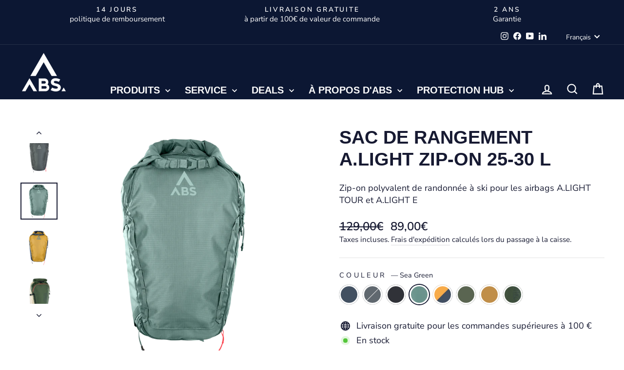

--- FILE ---
content_type: text/html; charset=utf-8
request_url: https://abs-airbag.com/fr/collections/a-light-tour-zubehor/products/a-light-zipon-25-30-liter?variant=44556726698252
body_size: 69450
content:
<!doctype html>
<html class="no-js" lang="fr" dir="ltr">
<head>

    

    

    

    


  <meta name="google-site-verification" content="mxGVNo2D4AzgiqkThAj2N2qLtbdt0H0QLyqEMKYzUNE" />
  <meta charset="utf-8">
  <meta http-equiv="X-UA-Compatible" content="IE=edge,chrome=1">
  <meta name="viewport" content="width=device-width,initial-scale=1">
  <meta name="theme-color" content="#e84143">
  <link rel="canonical" href="https://abs-airbag.com/fr/products/a-light-zipon-25-30-liter">
  <link rel="preconnect" href="https://cdn.shopify.com" crossorigin>
  <link rel="preconnect" href="https://fonts.shopifycdn.com" crossorigin>
  <link rel="dns-prefetch" href="https://productreviews.shopifycdn.com">
  <link rel="dns-prefetch" href="https://ajax.googleapis.com">
  <link rel="dns-prefetch" href="https://maps.googleapis.com">
  <link rel="dns-prefetch" href="https://maps.gstatic.com"><link rel="shortcut icon" href="//abs-airbag.com/cdn/shop/files/ABS_Favicon_32x32.png?v=1613706139" type="image/png" /><title>Zip On A.LIGHT
&ndash; ABS
</title>
<meta name="description" content="Wird an manchen Bergtagen zusätzliches Packvolumen benötigt, lässt sich der A.LIGHT Tour flexibel über das neue Extension-System mit Packs in zwei Größen (25-30L und 35-40L Volumen) aufrüsten."><meta property="og:site_name" content="ABS">
  <meta property="og:url" content="https://abs-airbag.com/fr/products/a-light-zipon-25-30-liter">
  <meta property="og:title" content="Sac de rangement A.LIGHT Zip-On 25-30 L">
  <meta property="og:type" content="product">
  <meta property="og:description" content="Wird an manchen Bergtagen zusätzliches Packvolumen benötigt, lässt sich der A.LIGHT Tour flexibel über das neue Extension-System mit Packs in zwei Größen (25-30L und 35-40L Volumen) aufrüsten."><meta property="og:image" content="http://abs-airbag.com/cdn/shop/files/ABS_A.Light_Tour_ZipOn_dark_slate_25_30l.png?v=1708419050">
    <meta property="og:image:secure_url" content="https://abs-airbag.com/cdn/shop/files/ABS_A.Light_Tour_ZipOn_dark_slate_25_30l.png?v=1708419050">
    <meta property="og:image:width" content="1000">
    <meta property="og:image:height" content="1000"><meta name="twitter:site" content="@">
  <meta name="twitter:card" content="summary_large_image">
  <meta name="twitter:title" content="Sac de rangement A.LIGHT Zip-On 25-30 L">
  <meta name="twitter:description" content="Wird an manchen Bergtagen zusätzliches Packvolumen benötigt, lässt sich der A.LIGHT Tour flexibel über das neue Extension-System mit Packs in zwei Größen (25-30L und 35-40L Volumen) aufrüsten.">
<style data-shopify>@font-face {
  font-family: Figtree;
  font-weight: 700;
  font-style: normal;
  font-display: swap;
  src: url("//abs-airbag.com/cdn/fonts/figtree/figtree_n7.2fd9bfe01586148e644724096c9d75e8c7a90e55.woff2") format("woff2"),
       url("//abs-airbag.com/cdn/fonts/figtree/figtree_n7.ea05de92d862f9594794ab281c4c3a67501ef5fc.woff") format("woff");
}

  @font-face {
  font-family: "Nunito Sans";
  font-weight: 400;
  font-style: normal;
  font-display: swap;
  src: url("//abs-airbag.com/cdn/fonts/nunito_sans/nunitosans_n4.0276fe080df0ca4e6a22d9cb55aed3ed5ba6b1da.woff2") format("woff2"),
       url("//abs-airbag.com/cdn/fonts/nunito_sans/nunitosans_n4.b4964bee2f5e7fd9c3826447e73afe2baad607b7.woff") format("woff");
}


  @font-face {
  font-family: "Nunito Sans";
  font-weight: 600;
  font-style: normal;
  font-display: swap;
  src: url("//abs-airbag.com/cdn/fonts/nunito_sans/nunitosans_n6.6e9464eba570101a53130c8130a9e17a8eb55c21.woff2") format("woff2"),
       url("//abs-airbag.com/cdn/fonts/nunito_sans/nunitosans_n6.25a0ac0c0a8a26038c7787054dd6058dfbc20fa8.woff") format("woff");
}

  @font-face {
  font-family: "Nunito Sans";
  font-weight: 400;
  font-style: italic;
  font-display: swap;
  src: url("//abs-airbag.com/cdn/fonts/nunito_sans/nunitosans_i4.6e408730afac1484cf297c30b0e67c86d17fc586.woff2") format("woff2"),
       url("//abs-airbag.com/cdn/fonts/nunito_sans/nunitosans_i4.c9b6dcbfa43622b39a5990002775a8381942ae38.woff") format("woff");
}

  @font-face {
  font-family: "Nunito Sans";
  font-weight: 600;
  font-style: italic;
  font-display: swap;
  src: url("//abs-airbag.com/cdn/fonts/nunito_sans/nunitosans_i6.e62a4aa1de9af615155fca680231620b75369d24.woff2") format("woff2"),
       url("//abs-airbag.com/cdn/fonts/nunito_sans/nunitosans_i6.84ec3dfef4c401afbcd538286a9d65b772072e4b.woff") format("woff");
}

</style><link href="//abs-airbag.com/cdn/shop/t/6/assets/theme.css?v=180257133336457364041695917199" rel="stylesheet" type="text/css" media="all" />
  <link href="//abs-airbag.com/cdn/shop/t/6/assets/custom.css?v=28696857707229561431696256752" rel="stylesheet" type="text/css" media="all" />
<style data-shopify>:root {
    --typeHeaderPrimary: AvenirNextLTPro-BoldCn;
    --typeHeaderFallback: sans-serif;
    --typeHeaderSize: 45px;
    --typeHeaderWeight: 700;
    --typeHeaderLineHeight: 1.2;
    --typeHeaderSpacing: 0.0em;

    --typeBasePrimary:"Nunito Sans";
    --typeBaseFallback:sans-serif;
    --typeBaseSize: 18px;
    --typeBaseWeight: 400;
    --typeBaseSpacing: 0.0em;
    --typeBaseLineHeight: 1.4;
    --typeBaselineHeightMinus01: 1.3;

    --typeCollectionTitle: 23px;

    --iconWeight: 5px;
    --iconLinecaps: miter;

    
        --buttonRadius: 0;
    

    --colorGridOverlayOpacity: 0.1;
    }

    .placeholder-content {
    background-image: linear-gradient(100deg, rgba(0,0,0,0) 40%, rgba(0, 0, 0, 0.0) 63%, rgba(0,0,0,0) 79%);
    }
    .grid-product__image-mask {
        background-color: #f3f3f3;
    }</style><script>
    document.documentElement.className = document.documentElement.className.replace('no-js', 'js');
    window.theme = window.theme || {};
    theme.routes = {
      home: "/fr",
      cart: "/fr/cart.js",
      cartPage: "/fr/cart",
      cartAdd: "/fr/cart/add.js",
      cartChange: "/fr/cart/change.js",
      search: "/fr/search",
      predictiveSearch: "/fr/search/suggest"
    };
    theme.strings = {
      soldOut: "Épuisé",
      unavailable: "Non disponible",
      inStockLabel: "En stock",
      oneStockLabel: "Il ne reste que [count] pièces",
      otherStockLabel: "Il ne reste que [count] pièces",
      willNotShipUntil: "Sera expédié après [date]",
      willBeInStockAfter: "Sera en stock à compter de [date]",
      waitingForStock: "Inventaire sur le chemin",
      savePrice: "Épargnez [saved_amount]",
      cartEmpty: "Votre panier est vide.",
      cartTermsConfirmation: "Vous devez accepter les termes et conditions de vente pour vérifier",
      searchCollections: "Collections",
      searchPages: "Pages",
      searchArticles: "Des articles",
      productFrom: "À partir de ",
      maxQuantity: "Vous ne pouvez avoir que [quantity] de [title] dans votre panier."
    };
    theme.settings = {
      cartType: "drawer",
      isCustomerTemplate: false,
      moneyFormat: "\u003cspan class=\"money conversion-bear-money\"\u003e{{amount_with_comma_separator}}€\u003c\/span\u003e",
      saveType: "percent",
      productImageSize: "square",
      productImageCover: false,
      predictiveSearch: true,
      predictiveSearchType: null,
      predictiveSearchVendor: false,
      predictiveSearchPrice: false,
      quickView: false,
      themeName: 'Impulse',
      themeVersion: "7.3.4"
    };
  </script>
  <script>window.performance && window.performance.mark && window.performance.mark('shopify.content_for_header.start');</script><meta id="shopify-digital-wallet" name="shopify-digital-wallet" content="/41143992483/digital_wallets/dialog">
<meta name="shopify-checkout-api-token" content="48a4e9b283848c5e4c3f5d7f59233998">
<meta id="in-context-paypal-metadata" data-shop-id="41143992483" data-venmo-supported="false" data-environment="production" data-locale="fr_FR" data-paypal-v4="true" data-currency="EUR">
<link rel="alternate" hreflang="x-default" href="https://abs-airbag.com/products/a-light-zipon-25-30-liter">
<link rel="alternate" hreflang="de" href="https://abs-airbag.com/products/a-light-zipon-25-30-liter">
<link rel="alternate" hreflang="en" href="https://abs-airbag.com/en/products/a-light-zipon-25-30-liter">
<link rel="alternate" hreflang="fr" href="https://abs-airbag.com/fr/products/a-light-zipon-25-30-liter">
<link rel="alternate" type="application/json+oembed" href="https://abs-airbag.com/fr/products/a-light-zipon-25-30-liter.oembed">
<script async="async" src="/checkouts/internal/preloads.js?locale=fr-DE"></script>
<script id="apple-pay-shop-capabilities" type="application/json">{"shopId":41143992483,"countryCode":"DE","currencyCode":"EUR","merchantCapabilities":["supports3DS"],"merchantId":"gid:\/\/shopify\/Shop\/41143992483","merchantName":"ABS","requiredBillingContactFields":["postalAddress","email"],"requiredShippingContactFields":["postalAddress","email"],"shippingType":"shipping","supportedNetworks":["visa","maestro","masterCard","amex"],"total":{"type":"pending","label":"ABS","amount":"1.00"},"shopifyPaymentsEnabled":true,"supportsSubscriptions":true}</script>
<script id="shopify-features" type="application/json">{"accessToken":"48a4e9b283848c5e4c3f5d7f59233998","betas":["rich-media-storefront-analytics"],"domain":"abs-airbag.com","predictiveSearch":true,"shopId":41143992483,"locale":"fr"}</script>
<script>var Shopify = Shopify || {};
Shopify.shop = "kollektiv-abs.myshopify.com";
Shopify.locale = "fr";
Shopify.currency = {"active":"EUR","rate":"1.0"};
Shopify.country = "DE";
Shopify.theme = {"name":"[LIVE] Theme ABS \/\/ Impulse","id":143127413004,"schema_name":"Impulse","schema_version":"7.3.4","theme_store_id":857,"role":"main"};
Shopify.theme.handle = "null";
Shopify.theme.style = {"id":null,"handle":null};
Shopify.cdnHost = "abs-airbag.com/cdn";
Shopify.routes = Shopify.routes || {};
Shopify.routes.root = "/fr/";</script>
<script type="module">!function(o){(o.Shopify=o.Shopify||{}).modules=!0}(window);</script>
<script>!function(o){function n(){var o=[];function n(){o.push(Array.prototype.slice.apply(arguments))}return n.q=o,n}var t=o.Shopify=o.Shopify||{};t.loadFeatures=n(),t.autoloadFeatures=n()}(window);</script>
<script id="shop-js-analytics" type="application/json">{"pageType":"product"}</script>
<script defer="defer" async type="module" src="//abs-airbag.com/cdn/shopifycloud/shop-js/modules/v2/client.init-shop-cart-sync_DyYWCJny.fr.esm.js"></script>
<script defer="defer" async type="module" src="//abs-airbag.com/cdn/shopifycloud/shop-js/modules/v2/chunk.common_BDBm0ZZC.esm.js"></script>
<script type="module">
  await import("//abs-airbag.com/cdn/shopifycloud/shop-js/modules/v2/client.init-shop-cart-sync_DyYWCJny.fr.esm.js");
await import("//abs-airbag.com/cdn/shopifycloud/shop-js/modules/v2/chunk.common_BDBm0ZZC.esm.js");

  window.Shopify.SignInWithShop?.initShopCartSync?.({"fedCMEnabled":true,"windoidEnabled":true});

</script>
<script>(function() {
  var isLoaded = false;
  function asyncLoad() {
    if (isLoaded) return;
    isLoaded = true;
    var urls = ["https:\/\/formbuilder.hulkapps.com\/skeletopapp.js?shop=kollektiv-abs.myshopify.com","https:\/\/d10lpsik1i8c69.cloudfront.net\/w.js?shop=kollektiv-abs.myshopify.com","https:\/\/quizify.arhamcommerce.com\/js\/shortcode.js?shop=kollektiv-abs.myshopify.com"];
    for (var i = 0; i < urls.length; i++) {
      var s = document.createElement('script');
      s.type = 'text/javascript';
      s.async = true;
      s.src = urls[i];
      var x = document.getElementsByTagName('script')[0];
      x.parentNode.insertBefore(s, x);
    }
  };
  if(window.attachEvent) {
    window.attachEvent('onload', asyncLoad);
  } else {
    window.addEventListener('load', asyncLoad, false);
  }
})();</script>
<script id="__st">var __st={"a":41143992483,"offset":3600,"reqid":"2465ed8b-0a64-4419-9c19-3286dc10ad95-1768881954","pageurl":"abs-airbag.com\/fr\/collections\/a-light-tour-zubehor\/products\/a-light-zipon-25-30-liter?variant=44556726698252","u":"8a9f9c8c0879","p":"product","rtyp":"product","rid":8413873013004};</script>
<script>window.ShopifyPaypalV4VisibilityTracking = true;</script>
<script id="captcha-bootstrap">!function(){'use strict';const t='contact',e='account',n='new_comment',o=[[t,t],['blogs',n],['comments',n],[t,'customer']],c=[[e,'customer_login'],[e,'guest_login'],[e,'recover_customer_password'],[e,'create_customer']],r=t=>t.map((([t,e])=>`form[action*='/${t}']:not([data-nocaptcha='true']) input[name='form_type'][value='${e}']`)).join(','),a=t=>()=>t?[...document.querySelectorAll(t)].map((t=>t.form)):[];function s(){const t=[...o],e=r(t);return a(e)}const i='password',u='form_key',d=['recaptcha-v3-token','g-recaptcha-response','h-captcha-response',i],f=()=>{try{return window.sessionStorage}catch{return}},m='__shopify_v',_=t=>t.elements[u];function p(t,e,n=!1){try{const o=window.sessionStorage,c=JSON.parse(o.getItem(e)),{data:r}=function(t){const{data:e,action:n}=t;return t[m]||n?{data:e,action:n}:{data:t,action:n}}(c);for(const[e,n]of Object.entries(r))t.elements[e]&&(t.elements[e].value=n);n&&o.removeItem(e)}catch(o){console.error('form repopulation failed',{error:o})}}const l='form_type',E='cptcha';function T(t){t.dataset[E]=!0}const w=window,h=w.document,L='Shopify',v='ce_forms',y='captcha';let A=!1;((t,e)=>{const n=(g='f06e6c50-85a8-45c8-87d0-21a2b65856fe',I='https://cdn.shopify.com/shopifycloud/storefront-forms-hcaptcha/ce_storefront_forms_captcha_hcaptcha.v1.5.2.iife.js',D={infoText:'Protégé par hCaptcha',privacyText:'Confidentialité',termsText:'Conditions'},(t,e,n)=>{const o=w[L][v],c=o.bindForm;if(c)return c(t,g,e,D).then(n);var r;o.q.push([[t,g,e,D],n]),r=I,A||(h.body.append(Object.assign(h.createElement('script'),{id:'captcha-provider',async:!0,src:r})),A=!0)});var g,I,D;w[L]=w[L]||{},w[L][v]=w[L][v]||{},w[L][v].q=[],w[L][y]=w[L][y]||{},w[L][y].protect=function(t,e){n(t,void 0,e),T(t)},Object.freeze(w[L][y]),function(t,e,n,w,h,L){const[v,y,A,g]=function(t,e,n){const i=e?o:[],u=t?c:[],d=[...i,...u],f=r(d),m=r(i),_=r(d.filter((([t,e])=>n.includes(e))));return[a(f),a(m),a(_),s()]}(w,h,L),I=t=>{const e=t.target;return e instanceof HTMLFormElement?e:e&&e.form},D=t=>v().includes(t);t.addEventListener('submit',(t=>{const e=I(t);if(!e)return;const n=D(e)&&!e.dataset.hcaptchaBound&&!e.dataset.recaptchaBound,o=_(e),c=g().includes(e)&&(!o||!o.value);(n||c)&&t.preventDefault(),c&&!n&&(function(t){try{if(!f())return;!function(t){const e=f();if(!e)return;const n=_(t);if(!n)return;const o=n.value;o&&e.removeItem(o)}(t);const e=Array.from(Array(32),(()=>Math.random().toString(36)[2])).join('');!function(t,e){_(t)||t.append(Object.assign(document.createElement('input'),{type:'hidden',name:u})),t.elements[u].value=e}(t,e),function(t,e){const n=f();if(!n)return;const o=[...t.querySelectorAll(`input[type='${i}']`)].map((({name:t})=>t)),c=[...d,...o],r={};for(const[a,s]of new FormData(t).entries())c.includes(a)||(r[a]=s);n.setItem(e,JSON.stringify({[m]:1,action:t.action,data:r}))}(t,e)}catch(e){console.error('failed to persist form',e)}}(e),e.submit())}));const S=(t,e)=>{t&&!t.dataset[E]&&(n(t,e.some((e=>e===t))),T(t))};for(const o of['focusin','change'])t.addEventListener(o,(t=>{const e=I(t);D(e)&&S(e,y())}));const B=e.get('form_key'),M=e.get(l),P=B&&M;t.addEventListener('DOMContentLoaded',(()=>{const t=y();if(P)for(const e of t)e.elements[l].value===M&&p(e,B);[...new Set([...A(),...v().filter((t=>'true'===t.dataset.shopifyCaptcha))])].forEach((e=>S(e,t)))}))}(h,new URLSearchParams(w.location.search),n,t,e,['guest_login'])})(!0,!0)}();</script>
<script integrity="sha256-4kQ18oKyAcykRKYeNunJcIwy7WH5gtpwJnB7kiuLZ1E=" data-source-attribution="shopify.loadfeatures" defer="defer" src="//abs-airbag.com/cdn/shopifycloud/storefront/assets/storefront/load_feature-a0a9edcb.js" crossorigin="anonymous"></script>
<script data-source-attribution="shopify.dynamic_checkout.dynamic.init">var Shopify=Shopify||{};Shopify.PaymentButton=Shopify.PaymentButton||{isStorefrontPortableWallets:!0,init:function(){window.Shopify.PaymentButton.init=function(){};var t=document.createElement("script");t.src="https://abs-airbag.com/cdn/shopifycloud/portable-wallets/latest/portable-wallets.fr.js",t.type="module",document.head.appendChild(t)}};
</script>
<script data-source-attribution="shopify.dynamic_checkout.buyer_consent">
  function portableWalletsHideBuyerConsent(e){var t=document.getElementById("shopify-buyer-consent"),n=document.getElementById("shopify-subscription-policy-button");t&&n&&(t.classList.add("hidden"),t.setAttribute("aria-hidden","true"),n.removeEventListener("click",e))}function portableWalletsShowBuyerConsent(e){var t=document.getElementById("shopify-buyer-consent"),n=document.getElementById("shopify-subscription-policy-button");t&&n&&(t.classList.remove("hidden"),t.removeAttribute("aria-hidden"),n.addEventListener("click",e))}window.Shopify?.PaymentButton&&(window.Shopify.PaymentButton.hideBuyerConsent=portableWalletsHideBuyerConsent,window.Shopify.PaymentButton.showBuyerConsent=portableWalletsShowBuyerConsent);
</script>
<script data-source-attribution="shopify.dynamic_checkout.cart.bootstrap">document.addEventListener("DOMContentLoaded",(function(){function t(){return document.querySelector("shopify-accelerated-checkout-cart, shopify-accelerated-checkout")}if(t())Shopify.PaymentButton.init();else{new MutationObserver((function(e,n){t()&&(Shopify.PaymentButton.init(),n.disconnect())})).observe(document.body,{childList:!0,subtree:!0})}}));
</script>
<link id="shopify-accelerated-checkout-styles" rel="stylesheet" media="screen" href="https://abs-airbag.com/cdn/shopifycloud/portable-wallets/latest/accelerated-checkout-backwards-compat.css" crossorigin="anonymous">
<style id="shopify-accelerated-checkout-cart">
        #shopify-buyer-consent {
  margin-top: 1em;
  display: inline-block;
  width: 100%;
}

#shopify-buyer-consent.hidden {
  display: none;
}

#shopify-subscription-policy-button {
  background: none;
  border: none;
  padding: 0;
  text-decoration: underline;
  font-size: inherit;
  cursor: pointer;
}

#shopify-subscription-policy-button::before {
  box-shadow: none;
}

      </style>

<script>window.performance && window.performance.mark && window.performance.mark('shopify.content_for_header.end');</script>
  <script src="//abs-airbag.com/cdn/shop/t/6/assets/vendor-scripts-v11.js" defer="defer"></script><link rel="stylesheet" href="//abs-airbag.com/cdn/shop/t/6/assets/country-flags.css"><script src="//abs-airbag.com/cdn/shop/t/6/assets/theme.js?v=137436199022560166481683214354" defer="defer"></script>
<!-- BEGIN app block: shopify://apps/complianz-gdpr-cookie-consent/blocks/bc-block/e49729f0-d37d-4e24-ac65-e0e2f472ac27 -->

    
    
    
<link id='complianz-css' rel="stylesheet" href=https://cdn.shopify.com/extensions/019a2fb2-ee57-75e6-ac86-acfd14822c1d/gdpr-legal-cookie-74/assets/complainz.css media="print" onload="this.media='all'">
    <style>
        #Compliance-iframe.Compliance-iframe-branded > div.purposes-header,
        #Compliance-iframe.Compliance-iframe-branded > div.cmplc-cmp-header,
        #purposes-container > div.purposes-header,
        #Compliance-cs-banner .Compliance-cs-brand {
            background-color: #0C1733 !important;
            color: #fff!important;
        }
        #Compliance-iframe.Compliance-iframe-branded .purposes-header .cmplc-btn-cp ,
        #Compliance-iframe.Compliance-iframe-branded .purposes-header .cmplc-btn-cp:hover,
        #Compliance-iframe.Compliance-iframe-branded .purposes-header .cmplc-btn-back:hover  {
            background-color: #ffffff !important;
            opacity: 1 !important;
        }
        #Compliance-cs-banner .cmplc-toggle .cmplc-toggle-label {
            color: #0C1733!important;
        }
        #Compliance-iframe.Compliance-iframe-branded .purposes-header .cmplc-btn-cp:hover,
        #Compliance-iframe.Compliance-iframe-branded .purposes-header .cmplc-btn-back:hover {
            background-color: #fff!important;
            color: #0C1733!important;
        }
        #Compliance-cs-banner #Compliance-cs-title {
            font-size: 14px !important;
        }
        #Compliance-cs-banner .Compliance-cs-content,
        #Compliance-cs-title,
        .cmplc-toggle-checkbox.granular-control-checkbox span {
            background-color: #0C1733 !important;
            color: #fff !important;
            font-size: 14px !important;
        }
        #Compliance-cs-banner .Compliance-cs-close-btn {
            font-size: 14px !important;
            background-color: #0C1733 !important;
        }
        #Compliance-cs-banner .Compliance-cs-opt-group {
            color: #0C1733 !important;
        }
        #Compliance-cs-banner .Compliance-cs-opt-group button,
        .Compliance-alert button.Compliance-button-cancel {
            background-color: #EF4041!important;
            color: #ffffff!important;
        }
        #Compliance-cs-banner .Compliance-cs-opt-group button.Compliance-cs-accept-btn,
        #Compliance-cs-banner .Compliance-cs-opt-group button.Compliance-cs-btn-primary,
        .Compliance-alert button.Compliance-button-confirm {
            background-color: #EF4041 !important;
            color: #ffffff !important;
        }
        #Compliance-cs-banner .Compliance-cs-opt-group button.Compliance-cs-reject-btn {
            background-color: #EF4041!important;
            color: #ffffff!important;
        }

        #Compliance-cs-banner .Compliance-banner-content button {
            cursor: pointer !important;
            color: currentColor !important;
            text-decoration: underline !important;
            border: none !important;
            background-color: transparent !important;
            font-size: 100% !important;
            padding: 0 !important;
        }

        #Compliance-cs-banner .Compliance-cs-opt-group button {
            border-radius: 4px !important;
            padding-block: 10px !important;
        }
        @media (min-width: 640px) {
            #Compliance-cs-banner.Compliance-cs-default-floating:not(.Compliance-cs-top):not(.Compliance-cs-center) .Compliance-cs-container, #Compliance-cs-banner.Compliance-cs-default-floating:not(.Compliance-cs-bottom):not(.Compliance-cs-center) .Compliance-cs-container, #Compliance-cs-banner.Compliance-cs-default-floating.Compliance-cs-center:not(.Compliance-cs-top):not(.Compliance-cs-bottom) .Compliance-cs-container {
                width: 560px !important;
            }
            #Compliance-cs-banner.Compliance-cs-default-floating:not(.Compliance-cs-top):not(.Compliance-cs-center) .Compliance-cs-opt-group, #Compliance-cs-banner.Compliance-cs-default-floating:not(.Compliance-cs-bottom):not(.Compliance-cs-center) .Compliance-cs-opt-group, #Compliance-cs-banner.Compliance-cs-default-floating.Compliance-cs-center:not(.Compliance-cs-top):not(.Compliance-cs-bottom) .Compliance-cs-opt-group {
                flex-direction: row !important;
            }
            #Compliance-cs-banner .Compliance-cs-opt-group button:not(:last-of-type),
            #Compliance-cs-banner .Compliance-cs-opt-group button {
                margin-right: 4px !important;
            }
            #Compliance-cs-banner .Compliance-cs-container .Compliance-cs-brand {
                position: absolute !important;
                inset-block-start: 6px;
            }
        }
        #Compliance-cs-banner.Compliance-cs-default-floating:not(.Compliance-cs-top):not(.Compliance-cs-center) .Compliance-cs-opt-group > div, #Compliance-cs-banner.Compliance-cs-default-floating:not(.Compliance-cs-bottom):not(.Compliance-cs-center) .Compliance-cs-opt-group > div, #Compliance-cs-banner.Compliance-cs-default-floating.Compliance-cs-center:not(.Compliance-cs-top):not(.Compliance-cs-bottom) .Compliance-cs-opt-group > div {
            flex-direction: row-reverse;
            width: 100% !important;
        }

        .Compliance-cs-brand-badge-outer, .Compliance-cs-brand-badge, #Compliance-cs-banner.Compliance-cs-default-floating.Compliance-cs-bottom .Compliance-cs-brand-badge-outer,
        #Compliance-cs-banner.Compliance-cs-default.Compliance-cs-bottom .Compliance-cs-brand-badge-outer,
        #Compliance-cs-banner.Compliance-cs-default:not(.Compliance-cs-left) .Compliance-cs-brand-badge-outer,
        #Compliance-cs-banner.Compliance-cs-default-floating:not(.Compliance-cs-left) .Compliance-cs-brand-badge-outer {
            display: none !important
        }

        #Compliance-cs-banner:not(.Compliance-cs-top):not(.Compliance-cs-bottom) .Compliance-cs-container.Compliance-cs-themed {
            flex-direction: row !important;
        }

        #Compliance-cs-banner #Compliance-cs-title,
        #Compliance-cs-banner #Compliance-cs-custom-title {
            justify-self: center !important;
            font-size: 14px !important;
            font-family: -apple-system,sans-serif !important;
            margin-inline: auto !important;
            width: 55% !important;
            text-align: center;
            font-weight: 600;
            visibility: unset;
        }

        @media (max-width: 640px) {
            #Compliance-cs-banner #Compliance-cs-title,
            #Compliance-cs-banner #Compliance-cs-custom-title {
                display: block;
            }
        }

        #Compliance-cs-banner .Compliance-cs-brand img {
            max-width: 110px !important;
            min-height: 32px !important;
        }
        #Compliance-cs-banner .Compliance-cs-container .Compliance-cs-brand {
            background: none !important;
            padding: 0px !important;
            margin-block-start:10px !important;
            margin-inline-start:16px !important;
        }

        #Compliance-cs-banner .Compliance-cs-opt-group button {
            padding-inline: 4px !important;
        }

    </style>
    
    
    
    

    <script type="text/javascript">
        function loadScript(src) {
            return new Promise((resolve, reject) => {
                const s = document.createElement("script");
                s.src = src;
                s.charset = "UTF-8";
                s.onload = resolve;
                s.onerror = reject;
                document.head.appendChild(s);
            });
        }

        function filterGoogleConsentModeURLs(domainsArray) {
            const googleConsentModeComplianzURls = [
                // 197, # Google Tag Manager:
                {"domain":"s.www.googletagmanager.com", "path":""},
                {"domain":"www.tagmanager.google.com", "path":""},
                {"domain":"www.googletagmanager.com", "path":""},
                {"domain":"googletagmanager.com", "path":""},
                {"domain":"tagassistant.google.com", "path":""},
                {"domain":"tagmanager.google.com", "path":""},

                // 2110, # Google Analytics 4:
                {"domain":"www.analytics.google.com", "path":""},
                {"domain":"www.google-analytics.com", "path":""},
                {"domain":"ssl.google-analytics.com", "path":""},
                {"domain":"google-analytics.com", "path":""},
                {"domain":"analytics.google.com", "path":""},
                {"domain":"region1.google-analytics.com", "path":""},
                {"domain":"region1.analytics.google.com", "path":""},
                {"domain":"*.google-analytics.com", "path":""},
                {"domain":"www.googletagmanager.com", "path":"/gtag/js?id=G"},
                {"domain":"googletagmanager.com", "path":"/gtag/js?id=UA"},
                {"domain":"www.googletagmanager.com", "path":"/gtag/js?id=UA"},
                {"domain":"googletagmanager.com", "path":"/gtag/js?id=G"},

                // 177, # Google Ads conversion tracking:
                {"domain":"googlesyndication.com", "path":""},
                {"domain":"media.admob.com", "path":""},
                {"domain":"gmodules.com", "path":""},
                {"domain":"ad.ytsa.net", "path":""},
                {"domain":"dartmotif.net", "path":""},
                {"domain":"dmtry.com", "path":""},
                {"domain":"go.channelintelligence.com", "path":""},
                {"domain":"googleusercontent.com", "path":""},
                {"domain":"googlevideo.com", "path":""},
                {"domain":"gvt1.com", "path":""},
                {"domain":"links.channelintelligence.com", "path":""},
                {"domain":"obrasilinteirojoga.com.br", "path":""},
                {"domain":"pcdn.tcgmsrv.net", "path":""},
                {"domain":"rdr.tag.channelintelligence.com", "path":""},
                {"domain":"static.googleadsserving.cn", "path":""},
                {"domain":"studioapi.doubleclick.com", "path":""},
                {"domain":"teracent.net", "path":""},
                {"domain":"ttwbs.channelintelligence.com", "path":""},
                {"domain":"wtb.channelintelligence.com", "path":""},
                {"domain":"youknowbest.com", "path":""},
                {"domain":"doubleclick.net", "path":""},
                {"domain":"redirector.gvt1.com", "path":""},

                //116, # Google Ads Remarketing
                {"domain":"googlesyndication.com", "path":""},
                {"domain":"media.admob.com", "path":""},
                {"domain":"gmodules.com", "path":""},
                {"domain":"ad.ytsa.net", "path":""},
                {"domain":"dartmotif.net", "path":""},
                {"domain":"dmtry.com", "path":""},
                {"domain":"go.channelintelligence.com", "path":""},
                {"domain":"googleusercontent.com", "path":""},
                {"domain":"googlevideo.com", "path":""},
                {"domain":"gvt1.com", "path":""},
                {"domain":"links.channelintelligence.com", "path":""},
                {"domain":"obrasilinteirojoga.com.br", "path":""},
                {"domain":"pcdn.tcgmsrv.net", "path":""},
                {"domain":"rdr.tag.channelintelligence.com", "path":""},
                {"domain":"static.googleadsserving.cn", "path":""},
                {"domain":"studioapi.doubleclick.com", "path":""},
                {"domain":"teracent.net", "path":""},
                {"domain":"ttwbs.channelintelligence.com", "path":""},
                {"domain":"wtb.channelintelligence.com", "path":""},
                {"domain":"youknowbest.com", "path":""},
                {"domain":"doubleclick.net", "path":""},
                {"domain":"redirector.gvt1.com", "path":""}
            ];

            if (!Array.isArray(domainsArray)) { 
                return [];
            }

            const blockedPairs = new Map();
            for (const rule of googleConsentModeComplianzURls) {
                if (!blockedPairs.has(rule.domain)) {
                    blockedPairs.set(rule.domain, new Set());
                }
                blockedPairs.get(rule.domain).add(rule.path);
            }

            return domainsArray.filter(item => {
                const paths = blockedPairs.get(item.d);
                return !(paths && paths.has(item.p));
            });
        }

        function setupAutoblockingByDomain() {
            // autoblocking by domain
            const autoblockByDomainArray = [];
            const prefixID = '10000' // to not get mixed with real metis ids
            let cmpBlockerDomains = []
            let cmpCmplcVendorsPurposes = {}
            let counter = 1
            for (const object of autoblockByDomainArray) {
                cmpBlockerDomains.push({
                    d: object.d,
                    p: object.path,
                    v: prefixID + counter,
                });
                counter++;
            }
            
            counter = 1
            for (const object of autoblockByDomainArray) {
                cmpCmplcVendorsPurposes[prefixID + counter] = object?.p ?? '1';
                counter++;
            }

            Object.defineProperty(window, "cmp_cmplc_vendors_purposes", {
                get() {
                    return cmpCmplcVendorsPurposes;
                },
                set(value) {
                    cmpCmplcVendorsPurposes = { ...cmpCmplcVendorsPurposes, ...value };
                }
            });
            const basicGmc = true;


            Object.defineProperty(window, "cmp_importblockerdomains", {
                get() {
                    if (basicGmc) {
                        return filterGoogleConsentModeURLs(cmpBlockerDomains);
                    }
                    return cmpBlockerDomains;
                },
                set(value) {
                    cmpBlockerDomains = [ ...cmpBlockerDomains, ...value ];
                }
            });
        }

        function enforceRejectionRecovery() {
            const base = (window._cmplc = window._cmplc || {});
            const featuresHolder = {};

            function lockFlagOn(holder) {
                const desc = Object.getOwnPropertyDescriptor(holder, 'rejection_recovery');
                if (!desc) {
                    Object.defineProperty(holder, 'rejection_recovery', {
                        get() { return true; },
                        set(_) { /* ignore */ },
                        enumerable: true,
                        configurable: false
                    });
                }
                return holder;
            }

            Object.defineProperty(base, 'csFeatures', {
                configurable: false,
                enumerable: true,
                get() {
                    return featuresHolder;
                },
                set(obj) {
                    if (obj && typeof obj === 'object') {
                        Object.keys(obj).forEach(k => {
                            if (k !== 'rejection_recovery') {
                                featuresHolder[k] = obj[k];
                            }
                        });
                    }
                    // we lock it, it won't try to redefine
                    lockFlagOn(featuresHolder);
                }
            });

            // Ensure an object is exposed even if read early
            if (!('csFeatures' in base)) {
                base.csFeatures = {};
            } else {
                // If someone already set it synchronously, merge and lock now.
                base.csFeatures = base.csFeatures;
            }
        }

        function splitDomains(joinedString) {
            if (!joinedString) {
                return []; // empty string -> empty array
            }
            return joinedString.split(";");
        }

        function setupWhitelist() {
            // Whitelist by domain:
            const whitelistString = "";
            const whitelist_array = [...splitDomains(whitelistString)];
            if (Array.isArray(window?.cmp_block_ignoredomains)) {
                window.cmp_block_ignoredomains = [...whitelist_array, ...window.cmp_block_ignoredomains];
            }
        }

        async function initCompliance() {
            const currentCsConfiguration = {"siteId":4358354,"cookiePolicyIds":{"en":84916611},"banner":{"acceptButtonDisplay":true,"rejectButtonDisplay":true,"customizeButtonDisplay":true,"position":"float-center","backgroundOverlay":false,"fontSize":"14px","content":"","acceptButtonCaption":"","rejectButtonCaption":"","customizeButtonCaption":"","backgroundColor":"#0C1733","textColor":"#fff","acceptButtonColor":"#EF4041","acceptButtonCaptionColor":"#ffffff","rejectButtonColor":"#EF4041","rejectButtonCaptionColor":"#ffffff","customizeButtonColor":"#EF4041","customizeButtonCaptionColor":"#ffffff","logo":"data:image\/png;base64,iVBORw0KGgoAAAANSUhEUgAAAfQAAAHMCAYAAAAj\/1pKAAAAAXNSR0IArs4c6QAAIABJREFUeF7tnQfYbkV1tp+lAvauiN3YwIIigkFFY0NR1CB2RcWKoIAYxa4RO1hARFGwxRIldsUaezQak1ixJWos2MHYDfFf\/\/XgHPNx+M753rJnv7P3vue6vKI5e8+sudd877OnrRWiQAACEIAABCAweAIx+B7QAQhAAAIQgAAEhKAzCCAAAQhAAAIjIICgj8CJdAECEIAABCCAoDMGIAABCEAAAiMggKCPwIl0AQIQgAAEIICgMwYgAAEIQAACIyCAoI\/AiXQBAhCAAAQggKAzBiAAAQhAAAIjIICgj8CJdAECEIAABCCAoDMGIAABCEAAAiMggKCPwIl0AQIQgAAEIICgMwYgAAEIQAACIyCAoI\/AiXQBAhCAAAQggKAzBiAAAQhAAAIjIICgj8CJdAECEIAABCCAoDMGIAABCEAAAiMggKCPwIl0AQIQgAAEIICgMwYgAAEIQAACIyCAoI\/AiXQBAhCAAAQggKAzBiAAAQhAAAIjIICgj8CJdAECEIAABCCAoDMGIAABCEAAAiMggKCPwIl0AQIQgAAEIICgMwYgAAEIQAACIyCAoI\/AiXQBAhCAAAQggKAzBiAAAQhAAAIjIICgj8CJdAECEIAABCCAoDMGIAABCEAAAiMggKCPwIl0AQIQgAAEIICgMwYgAAEIQAACIyCAoI\/AiXQBAhCAAAQggKAzBiAAAQhAAAIjIICgj8CJdAECEIAABCCAoDMGIAABCEAAAiMggKCPwIl0AQIQgAAEIICgMwYgAAEIQAACIyCAoI\/AiXQBAhCAAAQggKAzBiAAAQhAAAIjIICgj8CJdAECEIAABCCAoDMGIAABCEAAAiMggKCPwIl0AQIQgAAEIICgMwYgAAEIQAACIyCAoI\/AiXQBAhCAAAQggKAzBiAAAQhAAAIjIICgj8CJdAECEIAABCCAoDMGIAABCEAAAiMggKCPwIl0AQIQgAAEIICgMwYgAAEIQAACIyCAoI\/AiXQBAhCAAAQggKAzBiAAAQhAAAIjIICgj8CJdAECEIAABCCAoDMGIAABCEAAAiMggKCPwIl0AQIQgAAEIICgMwYgAAEIQAACIyCAoI\/AiXQBAhCAAAQggKAzBiAAAQhAAAIjIICgj8CJdAECEIAABCCAoDMGIAABCEAAAiMggKCPwIl0AQIQgAAEIICgMwYgAAEIQAACIyCAoI\/AiXQBAhCAAAQggKAzBiAAAQhAAAIjIICgj8CJdAECEIAABCCAoDMGIAABCEAAAiMggKCPwIl0AQIQgAAEIICgMwYgAAEIQAACIyCAoI\/AiXQBAhCAAAQggKAzBiAAAQhAAAIjIICgj8CJdAECEIAABCCAoDMGIAABCEAAAiMggKCPwIl0AQIQgAAEIICgMwYgAAEIQAACIyCAoI\/AiXQBAhCAAAQggKAzBiAAAQhAAAIjIICgj8CJdAECEIAABCCAoDMGIAABCEAAAiMggKCPwIl0AQIQgAAEIICgMwYgAAEIQAACIyCAoI\/AiXQBAhCAAAQggKAzBiAAAQhAAAIjIICgj8CJdAECEIAABCCAoDMGIAABCEAAAiMggKCPwIl0AQIQgAAEIICgMwYgAAEIQAACIyCAoI\/AiXQBAhCAAAQggKAzBiAAAQhAAAIjIICgj8CJdAECEIAABCCAoDMGIAABCEAAAiMggKCPwIl0AQIQgAAEIICgMwYgAAEIQAACIyCAoI\/AiXQBAusRyMxzSdo2In4PIQhAYPwEEPTx+5geTpRAZm4v6U6STo6IX0wUA92GwGQIIOiTcTUdnRKBzDy3pAMkPVXSEyLi76bUf\/oKgSkSQNCn6HX6PHoCmXl+SV+S9BeSPiTp0Ig4dfQdp4MQmDABBH3Czqfr4yWQmZ6R37f08LdF0E8cb4\/pGQQggKAzBiAwMgKZeUlJP5LkZfdN5duS7hcRnxxZd+kOBCBQCCDoDAUIjIxAZn5D0tXX6dYhkl7BqfeROZzuQABBZwxAYHwEMvOeFm1JF9xC724YEf86vp7TIwhAgBk6YwACIyFQrqm9X9L1ttKlN0h6YET8YSTdphsQgAAzdMYABMZFIDOfLemRki6wQc\/uGBHvHlfv6Q0EIMAMnTEAgREQyMybSHqxpF1m6M5pkq4YEX+c4VkegQAEBkIAQR+IozATAlsikJneL\/fs\/GBJs\/5NHxURj4UqBCAwHgKz\/vGPp8f0BAIjI5CZd5Z0vKTLztG1n0u6cUT4RDwFAhAYAQEEfQROpAvTJZCZl5f0XEn3npPC\/5N0SkTccc73eBwCEGiUAILeqGMwCwKzEMjMW0n64BxL7WurdfCZIyLitbO0xTMQgEDbBBD0tv2DdRDYIoHMvIKkj5Z47YuSekeJIPfLRSvgPQhAoA0CCHobfsAKCMxNIDP3l7Ts7Npx3o\/[base64]\/kbRTRHyrQt1UCQEIVCaAoFcGTPUQ6IpAZl5ckpOq7NFVnevU4whyl44IB56hQAACAyKAoA\/[base64]\/ou2HagwAE5ieAoM\/[base64]\/5RSV5yb62cUlKs\/ndrhmEPBCAgIeiMAgg0RCAzj5X0EEnnbcisTaY4YcutI+IjDdqGSRCYPAEEffJDAACtEMjMPSUdL+k6rdi0jh1nRISzvlEgAIHGCCDojTkEc6ZJIDPPLenFkh4+AALPiYgWrtMNABUmQqA\/Agh6f6xpCQJbJJCZ95X0gp7jtS\/qkd9LumZEfHfRCngPAhDongCC3j1TaoTAXARKNjUHb3ngXC+u7mGnV\/[base64]\/ReO2LEvbM\/I5llu6Y7xQIQKBnAgh6z8BpbtoEMnO3ck3taiMk4WAz+0TEb0fYN7oEgeYJIOjNuwgDx0SgZFNzvvPtxtSvNX05IiKeN9K+0S0INE0AQW\/aPRg3JgIlXruX2i8\/pn5t1pfTI+ISI+4fXYNAswQQ9GZdg2FjIpCZ55f0HEmPkDT2v7tPRoRTwVIgAIEeCYz9h6VHlDQFgfUJZKb\/zg4suc6ngMkR5HaPCJ\/kp0AAAj0RQNB7Ak0z0yWQmVeR9EJJd54QBQfN2TMifj2hPtNVCKyUAIK+Uvw0PnYCmenDbw+S9JKx93Wz\/v1U0pMi4uUT6zfdhcDKCCDoK0NPw1MgkJlXkvSPkq46hf5u1kfHd39oRHxlgn2nyxDonQCC3jtyGpwKgcw8l6TjJD18Kn3erJ++j\/6sEkGOYDMTHQR0uz8CCHp\/rGlpYgQy84olxOu2E+v62u5+TdIhEfHBCTOg6xDohQCC3gtmGpkigcz8uqRrTLHva\/rskLBHSjqKA3ITHwl0vzoBBL06YhqYIoHMfICkV02x7+v0+UxJe0eEzxJQIACBSgQQ9EpgqXa6BDLzQiU16uWmS+EcPX+bpIdFhE+\/UyAAgQoEEPQKUKlyugRKEJlXSNpf0pT3ztcbBM7G9h5ypk\/374Oe1yWAoNflS+0TI5CZe0h6paQdJ9b1Wbp7mqSrRcTvZnmYZyAAgfkIIOjz8eJpCGyRQFlqP0HSPST5yhrlnASeFRFPBAwEINA9AQS9e6bUOFECmXkvSU4dOuZsast616fed4oI3wCgQAACHRJA0DuESVXTJZCZV5N09MTitS\/q8A9GxF6Lvsx7EIDA+gQQdEYGBDogkJleZn+NJMdup2ydwC8lPToiTgQUBCDQHQEEvTuW1DRRApl5fUlvl+S47S0VL2\/\/r6RtWjKq2PJxSbeMiD82aBsmQWCQBBD0QboNo1shkJkWy\/tJanG2+QVJTyi27dAKs2LH70sGusdGBHHeG3MO5gyTAII+TL9hdSMEMvM6kiycrZ1qd3S2Z5awq04O8\/wGtwM8Sz84Ir7ciDsxAwKDJoCgD9p9GL9qApnpO+cHrNqOddr\/VETcxP\/\/zLyBpGMk3bRBO48tedN\/1aBtmASBQRFA0AflLoxtiUBm7ivprS3ZtMaWPSPik5v+d2YeKOlvJV26MXu\/IenAiPhIY3ZhDgQGRwBBH5zLMLgVApnp1KDXbMWeNXY8LyKOWGtXZm4v6Q0+iNagvbbLe+k\/aNA2TILAYAgg6INxFYa2RCAzj3eykQb3zn2q\/RoR8e3NeWXmnpJeL+kKLbGU9BtJe0XEpxqzC3MgMCgCCPqg3IWxLRDIzItK+kyjuc73lvSB9U6OZ6YP7n1a0m6SWvvb9+x814j4cQs+xgYIDJFAa3\/UQ2SIzRMikJnnkfRuSbdtsNtfknT3iPBWwLql2P8TSRdr0P47RMQpDdqFSRAYBAEEfRBuwshWCGSmZ8A+MX71Vmwqdjj62v4R8c6N7MpMh6h99EbPrejft48If3BQIACBOQkg6HMC4\/HpEsjMy0p6saS7NEjBB8seFxHfm8W2zPy8pOvN8mzPz5wYEQ\/puU2ag8AoCCDoo3AjneiDQGbevyRguWQf7c3RhjOXHT7PcnVZaWhxeduH+u48T1\/m4MSjEBg1AQR91O6lc10RyEzPZo9rMDiLw6a+StIjI+J3s\/Y3M88v6ShJB836Tk\/POf78J4jz3hNtmhkVAQR9VO6kMzUIlHjt95X0CknnrtHGEnX+m6T7bO0g3Hp1Z6b\/9veQ9H5JF1yi\/Rqv+hrbCyPiyTUqp04IjJUAgj5Wz9KvzgiUeO0flXSJzirtpiLPyI+PiL9ZpLrM3FaS96u98tBacZz3e0TEj1ozDHsg0CoBBL1Vz2BXEwQy0\/nNj5T0mCYMOrsR\/xERS522z8y\/[base64]\/n6RTIsKrEhQIQGALBBB0hgYE1iGQmZcqS+2t3Tm3tU+NiKd36bhyQO5kSZ6lO+Z7S8XR7w4iG1tLLsGWFgkg6C16BZtWTiAzfVDsQZK2WbkxZzfgyyUz2Q+7tiszd5f0dkk7dF33kvV5Zn53SW+LiD8uWRevQ2C0BBD00bqWji1KIDOdM\/yVkq60aB0V37u3pJMjwhHVOi+ZeayD1HRe8fIVflfSdSPCMespEIDAOgQQdIYFBDYjkJlvLDPC1paeHRHuiRHR+ex8E4LMPK+k3zaYXtUmOtjM4QxYCEBgfQIIOiMDAmsIZKYF4ymSLtIYGAeReWhEvK62XWWF4h9rt7Ng\/Rdhlr4gOV4bPQEEffQupoOzEsjMy0h6gaR7zfpOT885Xrvjrvsw3B\/6aLPhbGzO+b4Le+l9jALaGBoBBH1oHsPeKgTKKe9DS4CV1pbav+H85RHx7iqdX6fSzLyaJN\/Bv1Bfbc7YjuO83ysi3jXj8zwGgckQQNAn42o6ujUCJV67T7bftDFSFrAXRcST+rQrMy8s6RmNHpBz5L69uMbW54igrSEQQNCH4CVsrEqgiNfjJT2uakOLVe5ravtFhGfpvZbM3FmS9+yv22vDGzf2K+el7\/ou\/sbN8gQE2iaAoLftH6zrgUBmXlXSpyU5mExL5deSDo6I167CqMx0bHdvQzx7Fe1v0KY\/dA6NiA83aBsmQWAlBBD0lWCn0VYIZOZ5JDk16k1asWmNHd+XdPWIcKjXlZTMvHI5kHfXlRiw5UZ9D\/95kp5ESNjGPIM5KyOAoK8MPQ23QCAzt5fUas7tC0WEZ+krLZnpa3xPluSPn5aKzxc8IiJe3ZJR2AKBVRFA0FdFnnZXTiAzzy\/JotBieV9E7N2CYZl57hI5774Nxnk\/WtIzI+IXLbDCBgiskgCCvkr6tL1SApn5aB+uWqkR6ze+8qX2zc3KTN\/NN6vWsrHZVH9ovKlWONwGxwcmQWBdAgg6A2OSBDJzF0kfkNRiNrWDJL28teApmXmCpAMaTFjjqHb71wyJO8k\/Ejo9OAII+uBchsHLEshMj\/vXSLpng+Lk4DEPiYjm9vUzc0dJn5R0iWV9UOF9Xzk8KiIcVY8CgUkSQNAn6fZpdzozH+h9V0kO9dpS8cltZ1N7a2uz802QMvMhXj1oCVqx5SfOjrfKGwENMsGkiRFA0Cfm8Kl3txyEO7HMzlsb\/893dLaWD3hl5naSftxg8hoP7U9GxJ5TH+P0f7oEWvtBm64n6HkvBDLTS7N\/[base64]\/mUlhzzX2DZyJP8+GgII+mhcSUe2sjzs2fk\/NxiL\/HeS7hUR7xii90pI2ANLBDlvabRUnG720RHhe\/0UCEyCAII+CTdPu5OZ+VlJuzVIoZl47YuyyczLSXqhpLstWkel93zi\/aWSntjyNcBKfafaiRJA0Cfq+Kl0OzMfJMn3zlssO7QYEW5eUJl5n5Iz\/Qrzvlv5eW9jPDgifHaCAoHRE0DQR+\/iaXcwM\/\/Q4J1zO+XgiPD+8+BLCaX7Vkl\/3WBn3ltSrH6rQdswCQKdEkDQO8VJZa0QKCLzdkl3lNTaOHektZ0i4oxWeC1rR2bu7JC1kq66bF0V3t9P0jtaDadbob9UOVECrf3QTdQNdLtrApl5A0nvlOQ93paK47XfTtJHxpZIJDO9tXH\/Bg8f+gNqt4j4XksDAVsg0DUBBL1rotS3cgKZeWFJb\/N1sAZn5z51fdAYxaXEef+mpNb20j0mnxIRR658cGIABCoSQNArwqXq1RDITM8SHfDEMcdbKp4hHhARzt89ylIy2Z3UaOeuSZz3Rj2DWZ0QQNA7wUglrRAo8dqPlXSrVmxaY8dxkp4aEac3aFtnJmXmKZL27qzC7ir6cES0OC666yE1TZoAgj5p94+v85l5sCTHaz9\/Y71zYJtDI8J34kddygG5LzTYSUeN83bHCQ3ahkkQWJoAgr40QipohUBm3lKSl3uv3IpNxQ4HOXl5uarmzGqjLpm5TQmz+6IGO\/plSTtHhH1CgcCoCCDoo3LndDtTROSBJYZ3ayA+KOn2EeET7pMomXl9SZ+QdMHGOmwfONDMfRD1xjyDOUsTQNCXRkgFqyZQ7pw7QcjHVm3LOu3\/xrHOI+JpDdpW1aTMvIukNzYY2Mfpai3ojvdOgcBoCCDoo3HldDuSmd4vd\/7rBzdGwcu6H4qIvRqzqxdzSjY2+8VbIa2V15UtkMFluWsNJPa0QwBBb8cXWLIggcy8a1lGXbCGaq95v\/zWEfHRai00XnGJ8360pMs0Zup\/SDo8It7VmF2YA4GFCSDoC6PjxRYIlOX2r0m6Rgv2bGaDl9of06BdvZmUmRZyX9dz+NXWylskPTYiiPPemmewZyECCPpC2HipFQKZ+TJJD2vFnjV2eHZ+qTHFa1+UcWberBxW3GnROiq99ytJ+w81H30lJlQ7YAII+oCdN3XTM\/Mikr4t6WINsrjFlJfa1\/ojM88jyYlybt9gKF7PzveJiK82OIYwCQJzEUDQ58LFwy0RyEyfVt61JZuKLV8qe+c\/adC2lZhURN2iebWVGLD1Rn0a\/51kY2vQM5g0FwEEfS5cPNwKgcx07m3nE9+hFZuKHb+VtFdE\/FNjdq3cnMx8jvesG5ylm82VI+K\/Vg4JAyCwBAEEfQl4vLoaApm5vSRfO7r1aizYaqsvlfS0iGB2vg6mzPyKpGs16LdXRYQDE1EgMFgCCPpgXTddwzPzUZKe3ODeuU\/bO1b4R6brna33PDP3kPSpRvncJiI+1KhtmAWBDQkg6Bsi4oGWCGTm7pIcI9zC0FJx4g8nhfHs\/A8tGdaaLZnpVYwDW7NL0qmSrkNI2AY9g0kzEUDQZ8LEQy0QyMztJHl27lznrY3dT5bZuQ\/EUbZCIDOvKsmcztcYqDMlHRURT2zMLsyBwEwEWvtRnMloHpomgcx0vPbXS7pCYwT+27PziPCHBmUDApm5rSTvV3um3lrxtomj+\/2gNcOwBwIbEUDQNyLEvzdBIDN91\/xIx99uwqCzG+Fc5xYBJ2KhzEAgMx1k5lWSbjTD430+4mxsb4iI+\/fZKG1BoAsCCHoXFKmjOoHMvJ6kz1dvaP4GzpB0z4j4wPyvTvuNzNy\/iPq5GyPhLGyO8\/6exuzCHAhslQCCzgBpnkDZO3cQmes0aOzHI+LmDdrVvEmZ6RgCvpt+vwaNfWURdW+nUCAwCAII+iDcNG0jG86m5kNUjtfOj\/6CQ7RkY3uupMstWEWt1+zTwyS9hlPvtRBTb9cEEPSuiVJfpwQy89KSftxppd1V5hPRjnxGWZBAZp5L0gmSDpDU2tK7488\/mmxsCzqX13ongKD3jpwG5yGQmf6xf+g87\/[base64]\/0pSi3Hw\/yjpQhHxu467THUQ6JQAgt4pTirrgkAJIuOgI3fuor4O63C8dp98Pp7c2R1SXVNVZv6w0Vm6D2buwBZLHb9TazcEEPRuOFJLRwTKnXPPzh\/dUZVdVuOwoIdExAe7rJS6\/o9A8f\/PJF2wQS63iIiPNmgXJkHgLAIIOgOhKQKZ6VCgxzQYEvSXDj0bEUc3BWxkxmSmr649v2y3tNa7n0q6fkSc1pph2AMBBJ0x0BSBzLykpKdIemRThv3JGGdTe1BEOCwopSKBzLyipHdJ2rliM4tU\/XtJL4yIJyzyMu9AoDYBZui1CVP\/zATK7Pwdkraf+aV+HvT+6WMi4u\/6aW7arZRl9wdJekmDJHx97WFsuzToGUxiyZ0x0AaBEhHuZEk3a8Ois1nxBUk3IZtaf57JTIeCfbYkJ3BpqTiQ0EkR4YAzFAg0RYAZelPumK4xmXltSV9s8M65Y3rvFBE+fU3piUBm+rfJonlsgyFhfZ7iqRHxop5w0AwEZiKAoM+EiYdqEijxvB20o8Xx+O6IuGPN\/lP3+gSKqD+v3HhobWwcX4ILWdwpEGiCQGt\/JE1AwYh+CWSmr6i1eHr8ZxFxqX5p0NpaAiXTnkX9Kg2S8eHNl0UEEeQadM4UTULQp+j1hvqcmdeS9OVGZ+cHRMSrG8I1SVMy84U+iNZgnHdHtTuQmw+THJZNdhpBb9It0zEqM32q\/[base64]\/7q1bGrfkeS9c2J2NzFS\/s+IzNxJ0qmNmWVzUtIuEeF4BRQIrIwAgr4y9NNtODNvUO4X36RBCo+XdBTZ1Br0jJWz3TMXv42I1j5O23QiVlUjgKBXQ0vF6xHIzG0kPbn8pzVIHy7Z1L7SmmHY8ydh4SyfAAAgAElEQVQCmXlRSd9rNBvb4yLiufgKAqsigKCvivxE283MW0t6paQrNIbAAUK8b\/6cxuzCnDUEMvM8knyY8oQGwfhD4+YR4XjvFAj0TgBB7x35dBvMzEuUbGqHNEbBe6Dvk3TXiOD6UWPO2dyczHSQmddL2qMxUx1g5s2S7svtiMY8MxFzEPSJOHrV3SzhXW8n6Z0NxuZ2nutHRsSbVs2J9jcmUMbSvpKc\/a61a2z\/KemwiHj3xj3hCQh0SwBB75YntW2BQLmm5h+5mzYGybNzC\/m9mVU15pmtmJOZl5f0rAazsXk8\/[base64]\/K+n8Ddq9T0Q4nChlwAQy8xWSbtZgF84oUQe\/[base64]\/QqXQJAhCAAASmRwBBn57P6TEEIAABCIyQAII+QqfSJQhAAAIQmB4BBH16PqfHEIDAEgQy8zySzivpDxFx5hJV8SoEOiWAoHeKc5qVlR+4vSPiXdMkQK\/HQiAzt5F0TUk7SbqIpHOv07fzSbq4pDMk\/Xadf\/+jpF9J+o6kL0bE78bCh360TQBBb9s\/g7AuM58s6X6SdowI\/5hNumSmf+y3HQCEMyPi5wOws6qJmXl9SbeTdFFJ20m6rqTrSbrYFgR9I3v8N\/Dfkr4p6V8k\/aa8cJqkj0bEFzeqgH+HwCIEEPRFqPHOnwlk5lUlfbr8+L0gIo6YOp7MPLqIQusoLDy\/3szIH0t6b0Sc0rrxy9hXxu39\/REq6YrFX+dfps4Z3v2FpK9J+p6X6yV9QtLfR8QvZ3iXRyCwIQEEfUNEPLA1Apl5sqR9y0zmG57pRMS3p0wtMz8q6eYDZWCh+Un5j8X+Nf5PRPy\/gfbnbGZnpsX75ZKuJOnyki64on6Z5+mSfiDpfyWdEhFPWZEtNDsSAgj6SBy5im5k5t0kvVDS5Ur7\/[base64]\/QMSVsbPz4l\/aiI8EG5SZWJCLp96lPyPqn9mIj4XAtOLmLuZeqHbzA+WzB3URv+3TcRJL1T0ue4KrooxvG9h6CPz6dVe5SZu0j6O0nX3qAhzygs\/C+PCB+smkyZkKBv8qmvLR4UEZ9fpZMz0\/vl3ne+xyrt6LHtu0t6K4LeI\/HGm0LQG3dQS+aVfcmjJD14Rrt8fW2viPiPGZ8fxWMTFHT7zWK+X0T4UORKSma+3+NtJY3336j\/tu6y6o+o\/rtNi1sjgKAzPmYmkJlXkeT90nkCcLzSy58R4Ws5kygTFXT79r8kXSciNg9WU93vRcxvM+Jl9s0ZPkLSK6b0d1V9EI2gAQR9BE7sowuZ6bHyfUmXnbM9L71feBU\/8nPa2dnjExZ0M\/xWRDh6YG8lM18r6V4Du5a2DJ\/3+NBpRHx9mUp4d3wEEPTx+bRKjzLzJpI+uWDlDid6uans9U1c0D1EDouIYxYcK3O9lpm3knRcCeE617sDfdhXBp8QEccO1H7MrkgAQa8IdyxVZ+b2kn60ZH\/2jYi3L1nHIF5H0M9KTHLziPhCTYdl5g6SXrxOcKOaza6ybq92OZiTDyASaGaVnmi0bQS9Uce0ZFZJNuJ75csUByDZNSK+u0wlQ3gXQZeFx9fZbl0rX3jZAjpQkg9prhfcaAhDZV4bveX12Ih447wv8vw0CCDo0\/Dzwr3MTB80eoOkSy5cyZ9e9KG44yJi2Q+DJc2o\/zqCfhZjb7P4frqvOHZeSnCj50vap\/PK26zQfz8O5PPgiPAHEwUC5yCAoDMotkighHh905psasvS8iloLxeOPTXnkLOtLevjte87E9+9a4Qqzcw7SXICE+cUmEJx0pbbRMRXptBZ+rgYAQR9MW6TeCsz\/8YHcEqGqi767BjUTsU56z32LtrsvQ5m6H9G7u2Vx3W9RJyZXi16pqSH9u7c1TV4SET4vAAFAlskgKAzONYlkJkXl\/QySU6R2mXxYZ6nRoTTro6yIOh\/dquXhp8bEY\/v0tGZeX1Jn5G0bZf1zlCX0wOfVraPnPzFfyN9le24c94X6uG2g6AP13fVLC9L7c6k9rRKjTg8pw\/3NJmpa9k+dyzoFhFHX+s6rKpz2G8K3+u0ol66drrRrou3bHxn+gddVZyZuxdB76rKzes5U9LvJPlWxpNnPciZmVfwFoOk\/SX5vzsroT86lvnwsP995XPZWya1WFFvQwQQ9Iac0Yopmel0k17e26OiTYeXQ3L+8RxV6VjQ\/+CVkohwXPwqpfjb6XBvLunSRYi6auvnkg6OCAv70iUzz1tOtjtSWtfFKwo+Se69ed\/1Xiq6YWaapQXeQW\/8weQscA7MZKGftfxj2TvnINysxCb8HII+Yeev1\/XMvHDJdf6kymgcpOahEfHVyu30Xv3QBH0ToMz09soBkvbuGJpD\/3r7ZumSmReR5NwAy966WM8W35u3kHd+aLOset1W0v0cOVHStSRdcQNx96z8RrOuECwNlwoGTwBBH7wLu+1AZu4myaElL9VtzevW5hSs3mPtPfZ3zb4NVdDNpCwbO9f9XTtk5Nn\/scvOeIt9F5N0eoe2barKBzZvFxGeEVctmXkhtyXphpL+QtKdJW2zTqNOA\/u8iHB0OAoENiSAoG+IaDoPlNn5SR3\/mG8NoJdjd4sIZ44aTRmyoK8RdQeGuVJHTnGCnid2sQ+cmbUE\/ciIeEpH\/Z25msy8vKTbS7LI+\/bHjuVlX308kHjtM6PkwQllJsLZMxDIzJtJ+sice3wz1LzVRz5QZkaj2SMcuqAXUd\/XubaXdW55\/18lPTAivrhsfSWgTI2kJJfv8uDevP3MTB9M3KUsxT9Q0tskvaRWpL157eP5YRBghj4MP\/ViZWb6QJBPP\/dZfIr3BrXjfvfZoZEIug9veZbuJeFlyy8k\/XVEfGzZijLTS9XvXbaedd6\/ZER4xWilJTO99O7trt9EhGPiUyAwMwEEfWZU434wM59a8ZraRvD+NyLW20Pc6L0m\/30kgu6rVg+QdEJHkG8bEV6NWapk5kGeuS5VyTlf9uGza0XEGR3XS3UQ6JUAgt4r7jYbK5G3vifJV4JWVRxsxoeABl\/GIOh2QmbeQtKHO3JIV4J+cEmX2pFZZ1XjmfnVEfQukVLXKggg6Kug3lCbmelgIr6m4yQsqxwPjsB1i4j4RkN4FjIFQV8XW8uCboObWHJfaMDxEgQKgVX+gOOEBghkpk\/YnijJuaVXWXxtyIew7lMjmUefHUPQz0Hb5yR8JeyDy\/ohM+8rqUYGtztFxLuWtY\/3IbBKAgj6KumvuO3M9OGbv5d0yxWbsql5Z2M7PCK6Ol29km6NQdBLvvG9JL2vA4g\/lXSXiHAwoaVKZjogS42MYw5wtPvYYiIsBZuXB0cAQR+cy7ozODMf6UQpJSRldxUvXpOvrlnMHVnMIjDIMhJB973oIyUd2oETfFred6pPXbauivfQbdrry9hzAiEKBAZHAEEfnMu6MbgkuHhR5XjtixjrK05OudnV6epFbFjqnZEIupOLOBSqA7ksWxx57hldHDqrLOh\/lPT+Yuunl+0070OgbwIIet\/EG2kvMw+R9HxJDmjRWvF95cMiousMY730cySC7hsHzrjXRfHJ9JdGxNLBgzLTaUsdL+ECXRi2Th3e7\/f9b2cE\/NuI+GWldqgWAp0TQNA7R9p+hZnpJBFv6Dmf87xgHC3rNRHhH9hBlaELeskS9uOOoNt\/3kJ5eRf1ZaazljlxUO3kQZvMPUqSVxgs8n8Y4njsgjt1DIMAgj4MP3VmZWZe0PmpVxhEZta+OFf6HSLis7O+0MpzQxX0zPSs9xqSHKq1q98GL117taUzP2bmDYqNfbrccRqc8tdhZ50r3cFoHM1t6VWHPjtBW+Mm0NUf7bgpjaR3JYXjrcs+4RB65UNZz44I\/4AOpgxN0DPz\/JJ2dhwASY+V5GXtropnuEd0KXwlnvs71iQy6crWWeqxgH\/Lq0eSvizJKxDeAvgPQrXOgo9nahJA0GvSbazuzDyfpLdUyHddq6f+sdwzIj5Vq4Ea9XYs6GdK8v3o4zu29VySti9xwy8uaT9JO3XchoMFOb+4xa+zkpmOaPgQp2TtrNLlKvq3ElHP\/fWY9f\/1mD2tyw+Z5Uzk7SkQQNCn4OXSx8x8eAVhqE3wwxFxq9qNdFl\/x4LuGaHzf\/+wSxtLRr1LO0Jax\/Wure49ku4XEZ3nL89MZybzR85fVrR\/kartL\/vKWw3+v\/8j6e0R4at7FAhUJYCgV8XbTuUlxKuXBi\/TjlUzW3JIRLx45qdX\/GDHgr7i3izcvPecD4qIdy9cw1ZeLIfjvD3wtJ7T\/c7bHV+F+5qk70jylUyf9v+neSvheQjMQgBBn4XSCJ7JTMdr33ugXflRRKw6NO3M6BB0eZbqq4eO3+4ZapVSkgr5Q++eVRrovlKHN\/btAV+Fc77zYyLiJ903Q41TJYCgT8DzmXl5SV\/sKEjIKohZID4YEb5u13xB0M\/aItihpphvGgSZ6SV3X4m7bvMD4+wGeuZugf+4pH0j4jcDsx9zGySAoDfolC5NKgeIvMTnqz41y68l+UpcrfLtkuCj+WxsExd0zz536zNrXmZ66f1xA\/5g9d+MY8nfUdLPOC1f6ydk\/PUi6CP3cWY6QMuzJfkAVK3iGN0vKf+p1Ybrdbau\/SKi6VjbExb0P0h6WNen2mcZUJn5wnLyvVYEuVnMWPYZz9h95uCZ5Rqc99wpEJiZAII+M6rhPZiZVy+pUW9W0Xr\/CN20LOl\/oPz3Ws19t8R5f2OtBrqod8KC7qV2z5TfUuNk+0a+yUwL4QMkXXajZxv\/dwetcYrYk4qwe3meAoENCSDoGyIa5gMl\/eURJURmzVmL9y8dQeu3kny9zIfvtqlIzR8Nh0aETw43WSYs6Jv88TJJH4mIN\/ftoMw8QNL+JUhO38133Z7\/lj4QEcd0XTH1jZMAgj5Ovyoz\/6oE3qh5WMj3bB2e9d+NsWTCcjrWLlJubskz3qv\/Gx+EajVoB4J+1il3X1s72nfFI6K3GWa5nnltSU4I8+DGr7TN8uvjGPLvdF\/6OGQ4i0E80y4BBL1d3yxsWYnJvSlee00fewXguIjw7PyskpkOH\/q6ysuePkD0oIhoMsUlgv7noftzSc\/12Yq1Y2ThgT3HiyXBzN3Kx6W3noZeHC3Q9\/odS4ICgXUJ1PyxB\/mKCJTZuX8Aap46\/0hZ+v7S2m5m5rZlBu39zFrFM8BH+nxARPggVlMFQT+bO3wd64mSToiI3\/fpqDIWLyLpRZIs7jW3gmp3zascn5H0qC4T3dQ2mvr7JYCg98u7emuZeYmy1H7vio35x8Uxup+3XhuZeUMHzZB044o2uOpdI8JxtJsqCPq67riXpH+ICB+iXEnJzH8p99Ut7I5lP8TiK6je0vq3Vrechgh1LDYj6GPx5J+Wu+1P751\/uGK3PDt+U1n+O2NL7WTmk8uJZ2fyqlW8tP+Qvmd+G3UGQd8iIUcqfP8qhSgzL1Xym+9eEtM4s9zQfge9p+7trq+vkuVGfwf8e\/8EhjaQ+yc0oBZLfGuf\/r5yRbMduvKpEXHC1tooKwVvkHSbyj+Yt4mID1Xs79xVI+hbROaVHa+qfGFuqB2\/kJkWcq9ieXw669z1JNX8+Oy4B\/Lf35Mj4qddV0x9wyWAoA\/Xd+ewPDN9+tv5p2sVL5f6KtL+EeE0kVst5QqRl+VrZvRyBLlrRoTTjDZREPStuuGTkm4+y\/jpy5klXoO3BDxOnUrWBzudO6D130f\/rT+t7wOHffmFduYn0PqAnb9HE30jM6\/iIBSV9wYd8MKR2mbKT56Z3qf08qCXWmvuWT4zIp7UiusR9A098fiIeM6GT63ggbKydMtyS+M8khyUyf+75gHTRXvqj9jbRUTNLbZFbeO9FRBA0FcAvUaTmensTX9do+41dT4jIrw3PnPJzOtL8gfA+WZ+af4HfT3qhhHhFJUrLwj6hi7wqsq1I+J3Gz65wgfKB6k\/lK8maTtJXqY\/pORFaOW38wsR4b8xCgSaX1LCRTMQyMz7lZPtvqJTq\/gw3MUjYu740pn5t5KeUsswSd6bfXdE1P6gmakLCPqGmHzV0FcOH7Hhkw09kJmesV+uzNYt7g4zew9JF1qxmc2ueKyYy+Sab+Urc3Lgu+xwZv5jWRbsstrN69o5Is5253zWxsoPYe09bket8x1dn8BfaelY0C1+jun9mJ475Y9DxxLwx+K5K7T9sYjwjYxBlnKjxALv\/\/h39HhJ919RZ34VERdeUds02xABBL0hZ8xrSvlR8aEzz3TOO+\/7czz\/jYi45hzPn+PRzNxDku\/Q1hxz75B0n1Xnlq4g6C+LiMOW4b\/ou+VjzIctfU3KotHVWYjTSqIdJyEZTcnMHSU585vTFfujyEv1tYs\/lh0a9rW1G6L+tgnU\/HFtu+cjsK6czvXM4NYVu+NY0teNCMfmXriUa0Lvl+T7v7WK47w\/Q9LzVnk\/d0yCvslRmXlXBxOStHOHM\/[base64]\/Cev6r7uWMV9CLqD5Pk9KhdFI+vwyLiY11U1nId5e\/V5xGcAa5GcdTGp0TEcTUqp85hEEDQh+Gns1mZmZeR9CxJNZcrfardS6zHdHm9KDNvVD5Eas5WPDt38Jt\/XYV7xyzoRdS\/3NGHpLP0efXHe86jL+WD1h+bvvrWdXGgJ8fK96l7ykQJIOgDdHxm\/[base64]\/L\/pO2TkBQfcqi5fLuyiTE\/Qi6s7R7jSoXRYEvUuaA6wLQR+Q0zLT91rnjtQ2Zxe\/L+nwiDh5zvfmfjwzHef9Dh3ebV7PBicC+fjcxi3xAoI+FzwEfS5cW33YMd3vFhGnd1clNQ2JAII+IG9l5gsqX1NzgArPzh\/YB5bMdIYrn8qteY3NXblMn9d5EPS5Rk+ngp6Z25RUqL+ICF\/[base64]\/+5DmBHR+42H9RiVv2f\/nXWdnOa9ku4cEZ3kTcjMEyQ9RJJn\/p6p+2ocpWECNcWh4W4Py7TM9BWvx1e+pvYTSZfv6sdgHsKZ6axVr5rnnTmfdTY2x3n3\/mL1H6UJCLpXci45pw+29Hhngp6ZTnX6zXVC0\/oAn6\/[base64]\/DHUxTsZcB4LeuHcz01G0HtlhQoz1euy9Rod47WSpbhGkmXktSV9Z5N053vHJ\/YcuktN9jjZ8z9j7jV19gDl96sqyrW0mRk8qK0W+h95F8WzawYt822GpkpkWSIv0LKleLezm6vHuMxxHRoRXqKqWkrDFDP337MN7XZdOBD0zneDI2f0usMZAr3K9OCJq547omsmk6kPQG3Z3Zjoil0\/D7lrRTAcI2TUivl6xjQ2rzkzPzh3dbb8NH17uAf9YeZnXP1BVypgEvez3+ofdgYYeKqkrMTf7t5YPrJ8v44jMvKCkf+sg2NIrJB1VroZa7L1Uf+YywZUy01nWnHbWWxRfrCTkxucENw4E5ZDQC5fMtJ0nSbrTOpWYsc\/ZdBUlcGE7eXF9Agh6oyMjM\/0j8GTPYCqa6JnKY8qBod9VbGemqkucd+91e5uhVvm0A9pExOdqNTB0Qc9Mz3J9kt170j417sNbt6\/Aa+n0qeWDwx+CDoTUZYpSrxadWD4UPJt3scD7\/IDF0x+Ea89jmJln3d5z9sep86A7d\/wNvdWz2Wy3AsqzTqPfMiL+a9HKM9M2O4OjfxO2VJ7vj7susi8uaifvbZkAgt7g6MhM++V2kl7b4eGj9Xrq5CUPiQifAl55yUyLiH9MvCxZc2x6FuOc6Z1c79kcXMeC7pmiT2p7LPRVPAt3aGGfcK51rsGi6Ix4S8VxL5ETfRr7uj3A+a6kj5SDd17Z8hmATcXR8\/wRfr2SKvUSPdiztomvRMR1lmmzfFAfK2n3rdTjGyP+eHrvMisXy9jJuwj6oMZAyabmvfN7VjTcs43DJb2i74NBW+tTZvrHxFd6nICmVvlRud7z2RoNdCzoNUxsoU5\/RN59mZgHZZvG19QcoGjKxasF\/jg6YlEIZandSZO8v79R8ZmbR0WE\/44oDRGoOQtqqJvDMaUsdzppibOdecmuVvFBJP9ReqmumVL677StTyzLlrVs89L+A2ockEPQN3SZl6o9w\/PVqIVLZt5NkqMnOtnPlIsTEV15mRPoJYOjfxN8Cn+jYv\/dVdI7a55F2cgI\/v2cBBD0xkZF2Tv3zPGaFU1zvPYnRITvmTZXMvMKXjmQdNuKxvlH6aYR4T31TguCviFO70PvvUy++szcUZJXsbw1NfXypohYeDWvzM49gbjZHCB9iHZ39tLnINbDowh6D5DnaSIzn2mxneedBZ59TwmysvKDcFuyPTMfVk5WX3qB\/s36yo8jwoe+Oi0I+oY4HWP9GovuwZYzJr4L76XfLg\/CbWh4ow9cfJkoeJnpg3ufWWBF8FkR4ZU0SiMEEPRGHGEzyondatepSlf9Y3qniPhqQ11f15TMdN73m1S28ykR4ZO9nRUEfasofbNiu2ViHmTmzpI8NnyIcurliGWCJZWPo2WiJ567pTM4Ux8MCHojI6D8Yfme5\/UrmuQ\/XO977Vuxjc6qzswbSHIM+5onhn2K\/IpdHvBB0Lc6BF4TEQ71u1ApUQUfLOmlC1Uwrpd86t4xJH62aLcy01Hrnrbo+5IcXdI2LPNRsETzvLqWAILeyHjITEcWc7hFB8moVRzy8i8iYu11m1ptdVJvZr6x8ml\/zxjfJ2mfrn6UEPQtut7nFfZc5iBVZvpa2EpCFHcyoLur5DsOwRsRX1i0yhKd0cFuZomut6VmfH3PCWF8tZKyYgII+ood4OZLfGdnNFrqHukMXXFAFYfHHEwpwS5+KOliFY12HHnfx39XF20g6OtS\/JKkfSPiP5dhnJk+ie1bIFMuPlTombVXO3z9dO5SVgQ93h0waFkdcAx9B7WxXZQVEljWkSs0fTxNZ6aDqfggnKNM1Sofiojb1Kq8Zr3lgNzLarYh6eMll\/TSP0oI+jk85fvKviPt09iboq7N7c7MdKAbR4WbcnFAnleWwEinLQoiMx9Uwtx28aHsxEc+IOewuZQVEkDQVwjfTZdIVy+RtEtlU\/4yInySdXClxMP2svgtKhrvCFjPiAhfhVqqIOhnw3dWRDgHC1r2zn\/Hmd6W8vGKXvby9uuLeC4T4tXR\/[base64]\/VqyajlRDX+MapVfGXwMcvO0pmhn+Uen3t4rKQ3R4R\/7Dsp5ePO19VuKckx3GvGKejE5o4q8Y2PU5f9KC+hlZ3BcY+O7FpbjbPmPTIifJCVsgICzNBXAL18Jfs0u3\/wnFGtVrFA3TMi\/qFWA33Wm5k+A+CIVjXvH3sPff+IeP+ifZu4oPv6kk9g+yqT91arlsy8R\/kb8szdyVHG9JvmkK5meNkuZr2Z6WxwXg1cKiHOBg51TAcnPvp1VcdT+boExjT4B+PiEq\/csZAd6apm+VTZ12oim9qyHS2Bdw4qIT\/Ps2x9W3nfqwAvWPRHaaKC7ut\/Dgf6nYjYu6Jv1q06My3o3l+2qF+t8vXP2t1zbATvkTvxzIkR4eX2pUtmOpTyq0tK3KXr20oFXnk8eZnriTWNG3PdCPoKvJuZzvd9kqQ7VGzewSa8fOw\/4NGUzLyx9xEl7Va5UxalDyxyN31igr5JyJ0\/3Dc1vtnFbHJR35atGe8PO9a7hd1pVT0zHULxipqv9TlF60kR8S9dGV0y0\/lD9ZCu6txKPT7AekCXwZp6sHkUTSDoPbuxzDIPLoeFarb+9jI7\/0HNRlZRd2Y+okS3qnn24JSS3nPu2dFEBN1L619z5EFJH7MILbu\/2\/VYKhnEPCs9r4OwlIRHrf7mWcR9KPOfI8K5Fjor5TfH9807ibMwo2H+cHjJIh\/EM9bPY+sQaHVwj9ZZJVCKv8IvV7GTjtfuIDLvrdjGyqouy6uvrXyNzf07OCKOn7ejIxf0M8rHlAOafCsiat88mBf\/us9n5q0l+ZS8b5PsWQR+u04qX7wSr6IdI8mBjT67TNS3rZmQmT5z4o8E97uv4onEVVv7yOur86tqB0HvmXy5S7tUHugNTPbMyfHP9+vydHHPmDZsLjO9XWGxveyGDy\/+wI8iwqlc5yqZ6TCY86SinKv+nh72yXSLtm9HnCzJKXddfFDLs8jBhA9ey6vMVv0x7eV4hzx1\/u\/HSbr2kiFQZ3HLplUNn84\/VZKzHf77otHeZmnQz2SmVwS9TdV3ef+yOe\/7Nnjo7SHoPXswM6+0QJrCea387bJ3VedtsO\/ny4ldn0Wouj8aEd+et2+ZuUNZ5p331Zae9964Bcii\/t\/LZEdrqVOb21KSvfjqm2fr\/j20yN9I0uGSdlrz\/5+3G2ZnwXYEQt9k8crGpg+i0yPCH0a9lLJ\/[base64]\/umQAAAAASUVORK5CYII=","brandTextColor":"#fff","brandBackgroundColor":"#0C1733","applyStyles":"false"},"whitelabel":true};
            const preview_config = {"format_and_position":{"has_background_overlay":false,"position":"float-center"},"text":{"fontsize":"14px","content":{"main":"","accept":"","reject":"","learnMore":""}},"theme":{"setting_type":2,"standard":{"subtype":"light"},"color":{"selected_color":"Mint","selected_color_style":"neutral"},"custom":{"main":{"background":"#0C1733","text":"#fff"},"acceptButton":{"background":"#EF4041","text":"#ffffff"},"rejectButton":{"background":"#EF4041","text":"#ffffff"},"learnMoreButton":{"background":"#EF4041","text":"#ffffff"}},"logo":{"type":3,"add_from_url":{"url":"","brand_header_color":"#0C1733","brand_text_color":"#fff"},"upload":{"src":"data:image\/png;base64,iVBORw0KGgoAAAANSUhEUgAAAfQAAAHMCAYAAAAj\/1pKAAAAAXNSR0IArs4c6QAAIABJREFUeF7tnQfYbkV1tp+lAvauiN3YwIIigkFFY0NR1CB2RcWKoIAYxa4RO1hARFGwxRIldsUaezQak1ixJWos2MHYDfFf\/\/XgHPNx+M753rJnv7P3vue6vKI5e8+sudd877OnrRWiQAACEIAABCAweAIx+B7QAQhAAAIQgAAEhKAzCCAAAQhAAAIjIICgj8CJdAECEIAABCCAoDMGIAABCEAAAiMggKCPwIl0AQIQgAAEIICgMwYgAAEIQAACIyCAoI\/AiXQBAhCAAAQggKAzBiAAAQhAAAIjIICgj8CJdAECEIAABCCAoDMGIAABCEAAAiMggKCPwIl0AQIQgAAEIICgMwYgAAEIQAACIyCAoI\/AiXQBAhCAAAQggKAzBiAAAQhAAAIjIICgj8CJdAECEIAABCCAoDMGIAABCEAAAiMggKCPwIl0AQIQgAAEIICgMwYgAAEIQAACIyCAoI\/AiXQBAhCAAAQggKAzBiAAAQhAAAIjIICgj8CJdAECEIAABCCAoDMGIAABCEAAAiMggKCPwIl0AQIQgAAEIICgMwYgAAEIQAACIyCAoI\/AiXQBAhCAAAQggKAzBiAAAQhAAAIjIICgj8CJdAECEIAABCCAoDMGIAABCEAAAiMggKCPwIl0AQIQgAAEIICgMwYgAAEIQAACIyCAoI\/AiXQBAhCAAAQggKAzBiAAAQhAAAIjIICgj8CJdAECEIAABCCAoDMGIAABCEAAAiMggKCPwIl0AQIQgAAEIICgMwYgAAEIQAACIyCAoI\/AiXQBAhCAAAQggKAzBiAAAQhAAAIjIICgj8CJdAECEIAABCCAoDMGIAABCEAAAiMggKCPwIl0AQIQgAAEIICgMwYgAAEIQAACIyCAoI\/AiXQBAhCAAAQggKAzBiAAAQhAAAIjIICgj8CJdAECEIAABCCAoDMGIAABCEAAAiMggKCPwIl0AQIQgAAEIICgMwYgAAEIQAACIyCAoI\/AiXQBAhCAAAQggKAzBiAAAQhAAAIjIICgj8CJdAECEIAABCCAoDMGIAABCEAAAiMggKCPwIl0AQIQgAAEIICgMwYgAAEIQAACIyCAoI\/AiXQBAhCAAAQggKAzBiAAAQhAAAIjIICgj8CJdAECEIAABCCAoDMGIAABCEAAAiMggKCPwIl0AQIQgAAEIICgMwYgAAEIQAACIyCAoI\/AiXQBAhCAAAQggKAzBiAAAQhAAAIjIICgj8CJdAECEIAABCCAoDMGIAABCEAAAiMggKCPwIl0AQIQgAAEIICgMwYgAAEIQAACIyCAoI\/AiXQBAhCAAAQggKAzBiAAAQhAAAIjIICgj8CJdAECEIAABCCAoDMGIAABCEAAAiMggKCPwIl0AQIQgAAEIICgMwYgAAEIQAACIyCAoI\/AiXQBAhCAAAQggKAzBiAAAQhAAAIjIICgj8CJdAECEIAABCCAoDMGIAABCEAAAiMggKCPwIl0AQIQgAAEIICgMwYgAAEIQAACIyCAoI\/AiXQBAhCAAAQggKAzBiAAAQhAAAIjIICgj8CJdAECEIAABCCAoDMGIAABCEAAAiMggKCPwIl0AQIQgAAEIICgMwYgAAEIQAACIyCAoI\/AiXQBAhCAAAQggKAzBiAAAQhAAAIjIICgj8CJdAECEIAABCCAoDMGIAABCEAAAiMggKCPwIl0AQIQgAAEIICgMwYgAAEIQAACIyCAoI\/AiXQBAusRyMxzSdo2In4PIQhAYPwEEPTx+5geTpRAZm4v6U6STo6IX0wUA92GwGQIIOiTcTUdnRKBzDy3pAMkPVXSEyLi76bUf\/oKgSkSQNCn6HX6PHoCmXl+SV+S9BeSPiTp0Ig4dfQdp4MQmDABBH3Czqfr4yWQmZ6R37f08LdF0E8cb4\/pGQQggKAzBiAwMgKZeUlJP5LkZfdN5duS7hcRnxxZd+kOBCBQCCDoDAUIjIxAZn5D0tXX6dYhkl7BqfeROZzuQABBZwxAYHwEMvOeFm1JF9xC724YEf86vp7TIwhAgBk6YwACIyFQrqm9X9L1ttKlN0h6YET8YSTdphsQgAAzdMYABMZFIDOfLemRki6wQc\/uGBHvHlfv6Q0EIMAMnTEAgREQyMybSHqxpF1m6M5pkq4YEX+c4VkegQAEBkIAQR+IozATAlsikJneL\/fs\/GBJs\/5NHxURj4UqBCAwHgKz\/vGPp8f0BAIjI5CZd5Z0vKTLztG1n0u6cUT4RDwFAhAYAQEEfQROpAvTJZCZl5f0XEn3npPC\/5N0SkTccc73eBwCEGiUAILeqGMwCwKzEMjMW0n64BxL7WurdfCZIyLitbO0xTMQgEDbBBD0tv2DdRDYIoHMvIKkj5Z47YuSekeJIPfLRSvgPQhAoA0CCHobfsAKCMxNIDP3l7Ts7Npx3o\/[base64]\/kbRTRHyrQt1UCQEIVCaAoFcGTPUQ6IpAZl5ckpOq7NFVnevU4whyl44IB56hQAACAyKAoA\/[base64]\/ou2HagwAE5ieAoM\/[base64]\/5RSV5yb62cUlKs\/ndrhmEPBCAgIeiMAgg0RCAzj5X0EEnnbcisTaY4YcutI+IjDdqGSRCYPAEEffJDAACtEMjMPSUdL+k6rdi0jh1nRISzvlEgAIHGCCDojTkEc6ZJIDPPLenFkh4+AALPiYgWrtMNABUmQqA\/Agh6f6xpCQJbJJCZ95X0gp7jtS\/qkd9LumZEfHfRCngPAhDongCC3j1TaoTAXARKNjUHb3ngXC+u7mGnV\/[base64]\/ReO2LEvbM\/I5llu6Y7xQIQKBnAgh6z8BpbtoEMnO3ck3taiMk4WAz+0TEb0fYN7oEgeYJIOjNuwgDx0SgZFNzvvPtxtSvNX05IiKeN9K+0S0INE0AQW\/aPRg3JgIlXruX2i8\/pn5t1pfTI+ISI+4fXYNAswQQ9GZdg2FjIpCZ55f0HEmPkDT2v7tPRoRTwVIgAIEeCYz9h6VHlDQFgfUJZKb\/zg4suc6ngMkR5HaPCJ\/kp0AAAj0RQNB7Ak0z0yWQmVeR9EJJd54QBQfN2TMifj2hPtNVCKyUAIK+Uvw0PnYCmenDbw+S9JKx93Wz\/v1U0pMi4uUT6zfdhcDKCCDoK0NPw1MgkJlXkvSPkq46hf5u1kfHd39oRHxlgn2nyxDonQCC3jtyGpwKgcw8l6TjJD18Kn3erJ++j\/6sEkGOYDMTHQR0uz8CCHp\/rGlpYgQy84olxOu2E+v62u5+TdIhEfHBCTOg6xDohQCC3gtmGpkigcz8uqRrTLHva\/rskLBHSjqKA3ITHwl0vzoBBL06YhqYIoHMfICkV02x7+v0+UxJe0eEzxJQIACBSgQQ9EpgqXa6BDLzQiU16uWmS+EcPX+bpIdFhE+\/UyAAgQoEEPQKUKlyugRKEJlXSNpf0pT3ztcbBM7G9h5ypk\/374Oe1yWAoNflS+0TI5CZe0h6paQdJ9b1Wbp7mqSrRcTvZnmYZyAAgfkIIOjz8eJpCGyRQFlqP0HSPST5yhrlnASeFRFPBAwEINA9AQS9e6bUOFECmXkvSU4dOuZsast616fed4oI3wCgQAACHRJA0DuESVXTJZCZV5N09MTitS\/q8A9GxF6Lvsx7EIDA+gQQdEYGBDogkJleZn+NJMdup2ydwC8lPToiTgQUBCDQHQEEvTuW1DRRApl5fUlvl+S47S0VL2\/\/r6RtWjKq2PJxSbeMiD82aBsmQWCQBBD0QboNo1shkJkWy\/tJanG2+QVJTyi27dAKs2LH70sGusdGBHHeG3MO5gyTAII+TL9hdSMEMvM6kiycrZ1qd3S2Z5awq04O8\/wGtwM8Sz84Ir7ciDsxAwKDJoCgD9p9GL9qApnpO+cHrNqOddr\/VETcxP\/\/zLyBpGMk3bRBO48tedN\/1aBtmASBQRFA0AflLoxtiUBm7ivprS3ZtMaWPSPik5v+d2YeKOlvJV26MXu\/IenAiPhIY3ZhDgQGRwBBH5zLMLgVApnp1KDXbMWeNXY8LyKOWGtXZm4v6Q0+iNagvbbLe+k\/aNA2TILAYAgg6INxFYa2RCAzj3eykQb3zn2q\/RoR8e3NeWXmnpJeL+kKLbGU9BtJe0XEpxqzC3MgMCgCCPqg3IWxLRDIzItK+kyjuc73lvSB9U6OZ6YP7n1a0m6SWvvb9+x814j4cQs+xgYIDJFAa3\/UQ2SIzRMikJnnkfRuSbdtsNtfknT3iPBWwLql2P8TSRdr0P47RMQpDdqFSRAYBAEEfRBuwshWCGSmZ8A+MX71Vmwqdjj62v4R8c6N7MpMh6h99EbPrejft48If3BQIACBOQkg6HMC4\/HpEsjMy0p6saS7NEjBB8seFxHfm8W2zPy8pOvN8mzPz5wYEQ\/puU2ag8AoCCDoo3AjneiDQGbevyRguWQf7c3RhjOXHT7PcnVZaWhxeduH+u48T1\/m4MSjEBg1AQR91O6lc10RyEzPZo9rMDiLw6a+StIjI+J3s\/Y3M88v6ShJB836Tk\/POf78J4jz3hNtmhkVAQR9VO6kMzUIlHjt95X0CknnrtHGEnX+m6T7bO0g3Hp1Z6b\/9veQ9H5JF1yi\/Rqv+hrbCyPiyTUqp04IjJUAgj5Wz9KvzgiUeO0flXSJzirtpiLPyI+PiL9ZpLrM3FaS96u98tBacZz3e0TEj1ozDHsg0CoBBL1Vz2BXEwQy0\/nNj5T0mCYMOrsR\/xERS522z8y\/[base64]\/n6RTIsKrEhQIQGALBBB0hgYE1iGQmZcqS+2t3Tm3tU+NiKd36bhyQO5kSZ6lO+Z7S8XR7w4iG1tLLsGWFgkg6C16BZtWTiAzfVDsQZK2WbkxZzfgyyUz2Q+7tiszd5f0dkk7dF33kvV5Zn53SW+LiD8uWRevQ2C0BBD00bqWji1KIDOdM\/yVkq60aB0V37u3pJMjwhHVOi+ZeayD1HRe8fIVflfSdSPCMespEIDAOgQQdIYFBDYjkJlvLDPC1paeHRHuiRHR+ex8E4LMPK+k3zaYXtUmOtjM4QxYCEBgfQIIOiMDAmsIZKYF4ymSLtIYGAeReWhEvK62XWWF4h9rt7Ng\/Rdhlr4gOV4bPQEEffQupoOzEsjMy0h6gaR7zfpOT885Xrvjrvsw3B\/6aLPhbGzO+b4Le+l9jALaGBoBBH1oHsPeKgTKKe9DS4CV1pbav+H85RHx7iqdX6fSzLyaJN\/Bv1Bfbc7YjuO83ysi3jXj8zwGgckQQNAn42o6ujUCJV67T7bftDFSFrAXRcST+rQrMy8s6RmNHpBz5L69uMbW54igrSEQQNCH4CVsrEqgiNfjJT2uakOLVe5ravtFhGfpvZbM3FmS9+yv22vDGzf2K+el7\/ou\/sbN8gQE2iaAoLftH6zrgUBmXlXSpyU5mExL5deSDo6I167CqMx0bHdvQzx7Fe1v0KY\/dA6NiA83aBsmQWAlBBD0lWCn0VYIZOZ5JDk16k1asWmNHd+XdPWIcKjXlZTMvHI5kHfXlRiw5UZ9D\/95kp5ESNjGPIM5KyOAoK8MPQ23QCAzt5fUas7tC0WEZ+krLZnpa3xPluSPn5aKzxc8IiJe3ZJR2AKBVRFA0FdFnnZXTiAzzy\/JotBieV9E7N2CYZl57hI5774Nxnk\/WtIzI+IXLbDCBgiskgCCvkr6tL1SApn5aB+uWqkR6ze+8qX2zc3KTN\/NN6vWsrHZVH9ovKlWONwGxwcmQWBdAgg6A2OSBDJzF0kfkNRiNrWDJL28teApmXmCpAMaTFjjqHb71wyJO8k\/Ejo9OAII+uBchsHLEshMj\/vXSLpng+Lk4DEPiYjm9vUzc0dJn5R0iWV9UOF9Xzk8KiIcVY8CgUkSQNAn6fZpdzozH+h9V0kO9dpS8cltZ1N7a2uz802QMvMhXj1oCVqx5SfOjrfKGwENMsGkiRFA0Cfm8Kl3txyEO7HMzlsb\/893dLaWD3hl5naSftxg8hoP7U9GxJ5TH+P0f7oEWvtBm64n6HkvBDLTS7N\/[base64]\/mUlhzzX2DZyJP8+GgII+mhcSUe2sjzs2fk\/NxiL\/HeS7hUR7xii90pI2ANLBDlvabRUnG720RHhe\/0UCEyCAII+CTdPu5OZ+VlJuzVIoZl47YuyyczLSXqhpLstWkel93zi\/aWSntjyNcBKfafaiRJA0Cfq+Kl0OzMfJMn3zlssO7QYEW5eUJl5n5Iz\/Qrzvlv5eW9jPDgifHaCAoHRE0DQR+\/iaXcwM\/\/Q4J1zO+XgiPD+8+BLCaX7Vkl\/3WBn3ltSrH6rQdswCQKdEkDQO8VJZa0QKCLzdkl3lNTaOHektZ0i4oxWeC1rR2bu7JC1kq66bF0V3t9P0jtaDadbob9UOVECrf3QTdQNdLtrApl5A0nvlOQ93paK47XfTtJHxpZIJDO9tXH\/Bg8f+gNqt4j4XksDAVsg0DUBBL1rotS3cgKZeWFJb\/N1sAZn5z51fdAYxaXEef+mpNb20j0mnxIRR658cGIABCoSQNArwqXq1RDITM8SHfDEMcdbKp4hHhARzt89ylIy2Z3UaOeuSZz3Rj2DWZ0QQNA7wUglrRAo8dqPlXSrVmxaY8dxkp4aEac3aFtnJmXmKZL27qzC7ir6cES0OC666yE1TZoAgj5p94+v85l5sCTHaz9\/Y71zYJtDI8J34kddygG5LzTYSUeN83bHCQ3ahkkQWJoAgr40QipohUBm3lKSl3uv3IpNxQ4HOXl5uarmzGqjLpm5TQmz+6IGO\/plSTtHhH1CgcCoCCDoo3LndDtTROSBJYZ3ayA+KOn2EeET7pMomXl9SZ+QdMHGOmwfONDMfRD1xjyDOUsTQNCXRkgFqyZQ7pw7QcjHVm3LOu3\/xrHOI+JpDdpW1aTMvIukNzYY2Mfpai3ojvdOgcBoCCDoo3HldDuSmd4vd\/7rBzdGwcu6H4qIvRqzqxdzSjY2+8VbIa2V15UtkMFluWsNJPa0QwBBb8cXWLIggcy8a1lGXbCGaq95v\/zWEfHRai00XnGJ8360pMs0Zup\/SDo8It7VmF2YA4GFCSDoC6PjxRYIlOX2r0m6Rgv2bGaDl9of06BdvZmUmRZyX9dz+NXWylskPTYiiPPemmewZyECCPpC2HipFQKZ+TJJD2vFnjV2eHZ+qTHFa1+UcWberBxW3GnROiq99ytJ+w81H30lJlQ7YAII+oCdN3XTM\/Mikr4t6WINsrjFlJfa1\/ojM88jyYlybt9gKF7PzveJiK82OIYwCQJzEUDQ58LFwy0RyEyfVt61JZuKLV8qe+c\/adC2lZhURN2iebWVGLD1Rn0a\/51kY2vQM5g0FwEEfS5cPNwKgcx07m3nE9+hFZuKHb+VtFdE\/FNjdq3cnMx8jvesG5ylm82VI+K\/Vg4JAyCwBAEEfQl4vLoaApm5vSRfO7r1aizYaqsvlfS0iGB2vg6mzPyKpGs16LdXRYQDE1EgMFgCCPpgXTddwzPzUZKe3ODeuU\/bO1b4R6brna33PDP3kPSpRvncJiI+1KhtmAWBDQkg6Bsi4oGWCGTm7pIcI9zC0FJx4g8nhfHs\/A8tGdaaLZnpVYwDW7NL0qmSrkNI2AY9g0kzEUDQZ8LEQy0QyMztJHl27lznrY3dT5bZuQ\/EUbZCIDOvKsmcztcYqDMlHRURT2zMLsyBwEwEWvtRnMloHpomgcx0vPbXS7pCYwT+27PziPCHBmUDApm5rSTvV3um3lrxtomj+\/2gNcOwBwIbEUDQNyLEvzdBIDN91\/xIx99uwqCzG+Fc5xYBJ2KhzEAgMx1k5lWSbjTD430+4mxsb4iI+\/fZKG1BoAsCCHoXFKmjOoHMvJ6kz1dvaP4GzpB0z4j4wPyvTvuNzNy\/iPq5GyPhLGyO8\/6exuzCHAhslQCCzgBpnkDZO3cQmes0aOzHI+LmDdrVvEmZ6RgCvpt+vwaNfWURdW+nUCAwCAII+iDcNG0jG86m5kNUjtfOj\/6CQ7RkY3uupMstWEWt1+zTwyS9hlPvtRBTb9cEEPSuiVJfpwQy89KSftxppd1V5hPRjnxGWZBAZp5L0gmSDpDU2tK7488\/mmxsCzqX13ongKD3jpwG5yGQmf6xf+g87\/[base64]\/0pSi3Hw\/yjpQhHxu467THUQ6JQAgt4pTirrgkAJIuOgI3fuor4O63C8dp98Pp7c2R1SXVNVZv6w0Vm6D2buwBZLHb9TazcEEPRuOFJLRwTKnXPPzh\/dUZVdVuOwoIdExAe7rJS6\/o9A8f\/PJF2wQS63iIiPNmgXJkHgLAIIOgOhKQKZ6VCgxzQYEvSXDj0bEUc3BWxkxmSmr649v2y3tNa7n0q6fkSc1pph2AMBBJ0x0BSBzLykpKdIemRThv3JGGdTe1BEOCwopSKBzLyipHdJ2rliM4tU\/XtJL4yIJyzyMu9AoDYBZui1CVP\/zATK7Pwdkraf+aV+HvT+6WMi4u\/6aW7arZRl9wdJekmDJHx97WFsuzToGUxiyZ0x0AaBEhHuZEk3a8Ois1nxBUk3IZtaf57JTIeCfbYkJ3BpqTiQ0EkR4YAzFAg0RYAZelPumK4xmXltSV9s8M65Y3rvFBE+fU3piUBm+rfJonlsgyFhfZ7iqRHxop5w0AwEZiKAoM+EiYdqEijxvB20o8Xx+O6IuGPN\/lP3+gSKqD+v3HhobWwcX4ILWdwpEGiCQGt\/JE1AwYh+CWSmr6i1eHr8ZxFxqX5p0NpaAiXTnkX9Kg2S8eHNl0UEEeQadM4UTULQp+j1hvqcmdeS9OVGZ+cHRMSrG8I1SVMy84U+iNZgnHdHtTuQmw+THJZNdhpBb9It0zEqM32q\/[base64]\/7q1bGrfkeS9c2J2NzFS\/s+IzNxJ0qmNmWVzUtIuEeF4BRQIrIwAgr4y9NNtODNvUO4X36RBCo+XdBTZ1Br0jJWz3TMXv42I1j5O23QiVlUjgKBXQ0vF6xHIzG0kPbn8pzVIHy7Z1L7SmmHY8ydh4SyfAAAgAElEQVQCmXlRSd9rNBvb4yLiufgKAqsigKCvivxE283MW0t6paQrNIbAAUK8b\/6cxuzCnDUEMvM8knyY8oQGwfhD4+YR4XjvFAj0TgBB7x35dBvMzEuUbGqHNEbBe6Dvk3TXiOD6UWPO2dyczHSQmddL2qMxUx1g5s2S7svtiMY8MxFzEPSJOHrV3SzhXW8n6Z0NxuZ2nutHRsSbVs2J9jcmUMbSvpKc\/a61a2z\/KemwiHj3xj3hCQh0SwBB75YntW2BQLmm5h+5mzYGybNzC\/m9mVU15pmtmJOZl5f0rAazsXk8\/[base64]\/K+n8Ddq9T0Q4nChlwAQy8xWSbtZgF84oUQe\/[base64]\/QqXQJAhCAAASmRwBBn57P6TEEIAABCIyQAII+QqfSJQhAAAIQmB4BBH16PqfHEIDAEgQy8zySzivpDxFx5hJV8SoEOiWAoHeKc5qVlR+4vSPiXdMkQK\/HQiAzt5F0TUk7SbqIpHOv07fzSbq4pDMk\/Xadf\/+jpF9J+o6kL0bE78bCh360TQBBb9s\/g7AuM58s6X6SdowI\/5hNumSmf+y3HQCEMyPi5wOws6qJmXl9SbeTdFFJ20m6rqTrSbrYFgR9I3v8N\/Dfkr4p6V8k\/aa8cJqkj0bEFzeqgH+HwCIEEPRFqPHOnwlk5lUlfbr8+L0gIo6YOp7MPLqIQusoLDy\/3szIH0t6b0Sc0rrxy9hXxu39\/REq6YrFX+dfps4Z3v2FpK9J+p6X6yV9QtLfR8QvZ3iXRyCwIQEEfUNEPLA1Apl5sqR9y0zmG57pRMS3p0wtMz8q6eYDZWCh+Un5j8X+Nf5PRPy\/gfbnbGZnpsX75ZKuJOnyki64on6Z5+mSfiDpfyWdEhFPWZEtNDsSAgj6SBy5im5k5t0kvVDS5Ur7\/[base64]\/QMSVsbPz4l\/aiI8EG5SZWJCLp96lPyPqn9mIj4XAtOLmLuZeqHbzA+WzB3URv+3TcRJL1T0ue4KrooxvG9h6CPz6dVe5SZu0j6O0nX3qAhzygs\/C+PCB+smkyZkKBv8qmvLR4UEZ9fpZMz0\/vl3ne+xyrt6LHtu0t6K4LeI\/HGm0LQG3dQS+aVfcmjJD14Rrt8fW2viPiPGZ8fxWMTFHT7zWK+X0T4UORKSma+3+NtJY3336j\/tu6y6o+o\/rtNi1sjgKAzPmYmkJlXkeT90nkCcLzSy58R4Ws5kygTFXT79r8kXSciNg9WU93vRcxvM+Jl9s0ZPkLSK6b0d1V9EI2gAQR9BE7sowuZ6bHyfUmXnbM9L71feBU\/8nPa2dnjExZ0M\/xWRDh6YG8lM18r6V4Du5a2DJ\/3+NBpRHx9mUp4d3wEEPTx+bRKjzLzJpI+uWDlDid6uans9U1c0D1EDouIYxYcK3O9lpm3knRcCeE617sDfdhXBp8QEccO1H7MrkgAQa8IdyxVZ+b2kn60ZH\/2jYi3L1nHIF5H0M9KTHLziPhCTYdl5g6SXrxOcKOaza6ybq92OZiTDyASaGaVnmi0bQS9Uce0ZFZJNuJ75csUByDZNSK+u0wlQ3gXQZeFx9fZbl0rX3jZAjpQkg9prhfcaAhDZV4bveX12Ih447wv8vw0CCDo0\/Dzwr3MTB80eoOkSy5cyZ9e9KG44yJi2Q+DJc2o\/zqCfhZjb7P4frqvOHZeSnCj50vap\/PK26zQfz8O5PPgiPAHEwUC5yCAoDMotkighHh905psasvS8iloLxeOPTXnkLOtLevjte87E9+9a4Qqzcw7SXICE+cUmEJx0pbbRMRXptBZ+rgYAQR9MW6TeCsz\/8YHcEqGqi767BjUTsU56z32LtrsvQ5m6H9G7u2Vx3W9RJyZXi16pqSH9u7c1TV4SET4vAAFAlskgKAzONYlkJkXl\/QySU6R2mXxYZ6nRoTTro6yIOh\/dquXhp8bEY\/v0tGZeX1Jn5G0bZf1zlCX0wOfVraPnPzFfyN9le24c94X6uG2g6AP13fVLC9L7c6k9rRKjTg8pw\/3NJmpa9k+dyzoFhFHX+s6rKpz2G8K3+u0ol66drrRrou3bHxn+gddVZyZuxdB76rKzes5U9LvJPlWxpNnPciZmVfwFoOk\/SX5vzsroT86lvnwsP995XPZWya1WFFvQwQQ9Iac0Yopmel0k17e26OiTYeXQ3L+8RxV6VjQ\/+CVkohwXPwqpfjb6XBvLunSRYi6auvnkg6OCAv70iUzz1tOtjtSWtfFKwo+Se69ed\/1Xiq6YWaapQXeQW\/8weQscA7MZKGftfxj2TvnINysxCb8HII+Yeev1\/XMvHDJdf6kymgcpOahEfHVyu30Xv3QBH0ToMz09soBkvbuGJpD\/3r7ZumSmReR5NwAy966WM8W35u3kHd+aLOset1W0v0cOVHStSRdcQNx96z8RrOuECwNlwoGTwBBH7wLu+1AZu4myaElL9VtzevW5hSs3mPtPfZ3zb4NVdDNpCwbO9f9XTtk5Nn\/scvOeIt9F5N0eoe2barKBzZvFxGeEVctmXkhtyXphpL+QtKdJW2zTqNOA\/u8iHB0OAoENiSAoG+IaDoPlNn5SR3\/mG8NoJdjd4sIZ44aTRmyoK8RdQeGuVJHTnGCnid2sQ+cmbUE\/ciIeEpH\/Z25msy8vKTbS7LI+\/bHjuVlX308kHjtM6PkwQllJsLZMxDIzJtJ+sice3wz1LzVRz5QZkaj2SMcuqAXUd\/XubaXdW55\/18lPTAivrhsfSWgTI2kJJfv8uDevP3MTB9M3KUsxT9Q0tskvaRWpL157eP5YRBghj4MP\/ViZWb6QJBPP\/dZfIr3BrXjfvfZoZEIug9veZbuJeFlyy8k\/XVEfGzZijLTS9XvXbaedd6\/ZER4xWilJTO99O7trt9EhGPiUyAwMwEEfWZU434wM59a8ZraRvD+NyLW20Pc6L0m\/30kgu6rVg+QdEJHkG8bEV6NWapk5kGeuS5VyTlf9uGza0XEGR3XS3UQ6JUAgt4r7jYbK5G3vifJV4JWVRxsxoeABl\/GIOh2QmbeQtKHO3JIV4J+cEmX2pFZZ1XjmfnVEfQukVLXKggg6Kug3lCbmelgIr6m4yQsqxwPjsB1i4j4RkN4FjIFQV8XW8uCboObWHJfaMDxEgQKgVX+gOOEBghkpk\/YnijJuaVXWXxtyIew7lMjmUefHUPQz0Hb5yR8JeyDy\/ohM+8rqUYGtztFxLuWtY\/3IbBKAgj6KumvuO3M9OGbv5d0yxWbsql5Z2M7PCK6Ol29km6NQdBLvvG9JL2vA4g\/lXSXiHAwoaVKZjogS42MYw5wtPvYYiIsBZuXB0cAQR+cy7ozODMf6UQpJSRldxUvXpOvrlnMHVnMIjDIMhJB973oIyUd2oETfFred6pPXbauivfQbdrry9hzAiEKBAZHAEEfnMu6MbgkuHhR5XjtixjrK05OudnV6epFbFjqnZEIupOLOBSqA7ksWxx57hldHDqrLOh\/lPT+Yuunl+0070OgbwIIet\/EG2kvMw+R9HxJDmjRWvF95cMiousMY730cySC7hsHzrjXRfHJ9JdGxNLBgzLTaUsdL+ECXRi2Th3e7\/f9b2cE\/NuI+GWldqgWAp0TQNA7R9p+hZnpJBFv6Dmf87xgHC3rNRHhH9hBlaELeskS9uOOoNt\/3kJ5eRf1ZaazljlxUO3kQZvMPUqSVxgs8n8Y4njsgjt1DIMAgj4MP3VmZWZe0PmpVxhEZta+OFf6HSLis7O+0MpzQxX0zPSs9xqSHKq1q98GL117taUzP2bmDYqNfbrccRqc8tdhZ50r3cFoHM1t6VWHPjtBW+Mm0NUf7bgpjaR3JYXjrcs+4RB65UNZz44I\/4AOpgxN0DPz\/JJ2dhwASY+V5GXtropnuEd0KXwlnvs71iQy6crWWeqxgH\/Lq0eSvizJKxDeAvgPQrXOgo9nahJA0GvSbazuzDyfpLdUyHddq6f+sdwzIj5Vq4Ea9XYs6GdK8v3o4zu29VySti9xwy8uaT9JO3XchoMFOb+4xa+zkpmOaPgQp2TtrNLlKvq3ElHP\/fWY9f\/1mD2tyw+Z5Uzk7SkQQNCn4OXSx8x8eAVhqE3wwxFxq9qNdFl\/x4LuGaHzf\/+wSxtLRr1LO0Jax\/Wure49ku4XEZ3nL89MZybzR85fVrR\/kartL\/vKWw3+v\/8j6e0R4at7FAhUJYCgV8XbTuUlxKuXBi\/TjlUzW3JIRLx45qdX\/GDHgr7i3izcvPecD4qIdy9cw1ZeLIfjvD3wtJ7T\/c7bHV+F+5qk70jylUyf9v+neSvheQjMQgBBn4XSCJ7JTMdr33ugXflRRKw6NO3M6BB0eZbqq4eO3+4ZapVSkgr5Q++eVRrovlKHN\/btAV+Fc77zYyLiJ903Q41TJYCgT8DzmXl5SV\/sKEjIKohZID4YEb5u13xB0M\/aItihpphvGgSZ6SV3X4m7bvMD4+wGeuZugf+4pH0j4jcDsx9zGySAoDfolC5NKgeIvMTnqz41y68l+UpcrfLtkuCj+WxsExd0zz536zNrXmZ66f1xA\/5g9d+MY8nfUdLPOC1f6ydk\/PUi6CP3cWY6QMuzJfkAVK3iGN0vKf+p1Ybrdbau\/SKi6VjbExb0P0h6WNen2mcZUJn5wnLyvVYEuVnMWPYZz9h95uCZ5Rqc99wpEJiZAII+M6rhPZiZVy+pUW9W0Xr\/CN20LOl\/oPz3Ws19t8R5f2OtBrqod8KC7qV2z5TfUuNk+0a+yUwL4QMkXXajZxv\/dwetcYrYk4qwe3meAoENCSDoGyIa5gMl\/eURJURmzVmL9y8dQeu3kny9zIfvtqlIzR8Nh0aETw43WSYs6Jv88TJJH4mIN\/ftoMw8QNL+JUhO38133Z7\/lj4QEcd0XTH1jZMAgj5Ovyoz\/6oE3qh5WMj3bB2e9d+NsWTCcjrWLlJubskz3qv\/Gx+EajVoB4J+1il3X1s72nfFI6K3GWa5nnltSU4I8+DGr7TN8uvjGPLvdF\/6OGQ4i0E80y4BBL1d3yxsWYnJvSlee00fewXguIjw7PyskpkOH\/q6ysuePkD0oIhoMsUlgv7noftzSc\/12Yq1Y2ThgT3HiyXBzN3Kx6W3noZeHC3Q9\/odS4ICgXUJ1PyxB\/mKCJTZuX8Aap46\/0hZ+v7S2m5m5rZlBu39zFrFM8BH+nxARPggVlMFQT+bO3wd64mSToiI3\/fpqDIWLyLpRZIs7jW3gmp3zascn5H0qC4T3dQ2mvr7JYCg98u7emuZeYmy1H7vio35x8Uxup+3XhuZeUMHzZB044o2uOpdI8JxtJsqCPq67riXpH+ICB+iXEnJzH8p99Ut7I5lP8TiK6je0vq3Vrechgh1LDYj6GPx5J+Wu+1P751\/uGK3PDt+U1n+O2NL7WTmk8uJZ2fyqlW8tP+Qvmd+G3UGQd8iIUcqfP8qhSgzL1Xym+9eEtM4s9zQfge9p+7trq+vkuVGfwf8e\/8EhjaQ+yc0oBZLfGuf\/r5yRbMduvKpEXHC1tooKwVvkHSbyj+Yt4mID1Xs79xVI+hbROaVHa+qfGFuqB2\/kJkWcq9ieXw669z1JNX8+Oy4B\/Lf35Mj4qddV0x9wyWAoA\/Xd+ewPDN9+tv5p2sVL5f6KtL+EeE0kVst5QqRl+VrZvRyBLlrRoTTjDZREPStuuGTkm4+y\/jpy5klXoO3BDxOnUrWBzudO6D130f\/rT+t7wOHffmFduYn0PqAnb9HE30jM6\/iIBSV9wYd8MKR2mbKT56Z3qf08qCXWmvuWT4zIp7UiusR9A098fiIeM6GT63ggbKydMtyS+M8khyUyf+75gHTRXvqj9jbRUTNLbZFbeO9FRBA0FcAvUaTmensTX9do+41dT4jIrw3PnPJzOtL8gfA+WZ+af4HfT3qhhHhFJUrLwj6hi7wqsq1I+J3Gz65wgfKB6k\/lK8maTtJXqY\/pORFaOW38wsR4b8xCgSaX1LCRTMQyMz7lZPtvqJTq\/gw3MUjYu740pn5t5KeUsswSd6bfXdE1P6gmakLCPqGmHzV0FcOH7Hhkw09kJmesV+uzNYt7g4zew9JF1qxmc2ueKyYy+Sab+Urc3Lgu+xwZv5jWRbsstrN69o5Is5253zWxsoPYe09bket8x1dn8BfaelY0C1+jun9mJ475Y9DxxLwx+K5K7T9sYjwjYxBlnKjxALv\/\/h39HhJ919RZ34VERdeUds02xABBL0hZ8xrSvlR8aEzz3TOO+\/7czz\/jYi45hzPn+PRzNxDku\/Q1hxz75B0n1Xnlq4g6C+LiMOW4b\/ou+VjzIctfU3KotHVWYjTSqIdJyEZTcnMHSU585vTFfujyEv1tYs\/lh0a9rW1G6L+tgnU\/HFtu+cjsK6czvXM4NYVu+NY0teNCMfmXriUa0Lvl+T7v7WK47w\/Q9LzVnk\/d0yCvslRmXlXBxOStHOHM\/[base64]\/Cev6r7uWMV9CLqD5Pk9KhdFI+vwyLiY11U1nId5e\/V5xGcAa5GcdTGp0TEcTUqp85hEEDQh+Gns1mZmZeR9CxJNZcrfardS6zHdHm9KDNvVD5Eas5WPDt38Jt\/XYV7xyzoRdS\/3NGHpLP0efXHe86jL+WD1h+bvvrWdXGgJ8fK96l7ykQJIOgDdHxm\/[base64]\/L\/pO2TkBQfcqi5fLuyiTE\/Qi6s7R7jSoXRYEvUuaA6wLQR+Q0zLT91rnjtQ2Zxe\/L+nwiDh5zvfmfjwzHef9Dh3ebV7PBicC+fjcxi3xAoI+FzwEfS5cW33YMd3vFhGnd1clNQ2JAII+IG9l5gsqX1NzgArPzh\/YB5bMdIYrn8qteY3NXblMn9d5EPS5Rk+ngp6Z25RUqL+ICF\/[base64]\/+5DmBHR+42H9RiVv2f\/nXWdnOa9ku4cEZ3kTcjMEyQ9RJJn\/p6p+2ocpWECNcWh4W4Py7TM9BWvx1e+pvYTSZfv6sdgHsKZ6axVr5rnnTmfdTY2x3n3\/mL1H6UJCLpXci45pw+29Hhngp6ZTnX6zXVC0\/oAn6\/[base64]\/DHUxTsZcB4LeuHcz01G0HtlhQoz1euy9Rod47WSpbhGkmXktSV9Z5N053vHJ\/YcuktN9jjZ8z9j7jV19gDl96sqyrW0mRk8qK0W+h95F8WzawYt822GpkpkWSIv0LKleLezm6vHuMxxHRoRXqKqWkrDFDP337MN7XZdOBD0zneDI2f0usMZAr3K9OCJq547omsmk6kPQG3Z3Zjoil0\/D7lrRTAcI2TUivl6xjQ2rzkzPzh3dbb8NH17uAf9YeZnXP1BVypgEvez3+ofdgYYeKqkrMTf7t5YPrJ8v44jMvKCkf+sg2NIrJB1VroZa7L1Uf+YywZUy01nWnHbWWxRfrCTkxucENw4E5ZDQC5fMtJ0nSbrTOpWYsc\/ZdBUlcGE7eXF9Agh6oyMjM\/0j8GTPYCqa6JnKY8qBod9VbGemqkucd+91e5uhVvm0A9pExOdqNTB0Qc9Mz3J9kt170j417sNbt6\/Aa+n0qeWDwx+CDoTUZYpSrxadWD4UPJt3scD7\/IDF0x+Ea89jmJln3d5z9sep86A7d\/wNvdWz2Wy3AsqzTqPfMiL+a9HKM9M2O4OjfxO2VJ7vj7susi8uaifvbZkAgt7g6MhM++V2kl7b4eGj9Xrq5CUPiQifAl55yUyLiH9MvCxZc2x6FuOc6Z1c79kcXMeC7pmiT2p7LPRVPAt3aGGfcK51rsGi6Ix4S8VxL5ETfRr7uj3A+a6kj5SDd17Z8hmATcXR8\/wRfr2SKvUSPdiztomvRMR1lmmzfFAfK2n3rdTjGyP+eHrvMisXy9jJuwj6oMZAyabmvfN7VjTcs43DJb2i74NBW+tTZvrHxFd6nICmVvlRud7z2RoNdCzoNUxsoU5\/RN59mZgHZZvG19QcoGjKxasF\/jg6YlEIZandSZO8v79R8ZmbR0WE\/44oDRGoOQtqqJvDMaUsdzppibOdecmuVvFBJP9ReqmumVL677StTyzLlrVs89L+A2ockEPQN3SZl6o9w\/PVqIVLZt5NkqMnOtnPlIsTEV15mRPoJYOjfxN8Cn+jYv\/dVdI7a55F2cgI\/v2cBBD0xkZF2Tv3zPGaFU1zvPYnRITvmTZXMvMKXjmQdNuKxvlH6aYR4T31TguCviFO70PvvUy++szcUZJXsbw1NfXypohYeDWvzM49gbjZHCB9iHZ39tLnINbDowh6D5DnaSIzn2mxneedBZ59TwmysvKDcFuyPTMfVk5WX3qB\/s36yo8jwoe+Oi0I+oY4HWP9GovuwZYzJr4L76XfLg\/CbWh4ow9cfJkoeJnpg3ufWWBF8FkR4ZU0SiMEEPRGHGEzyondatepSlf9Y3qniPhqQ11f15TMdN73m1S28ykR4ZO9nRUEfasofbNiu2ViHmTmzpI8NnyIcurliGWCJZWPo2WiJ567pTM4Ux8MCHojI6D8Yfme5\/UrmuQ\/XO977Vuxjc6qzswbSHIM+5onhn2K\/IpdHvBB0Lc6BF4TEQ71u1ApUQUfLOmlC1Uwrpd86t4xJH62aLcy01Hrnrbo+5IcXdI2LPNRsETzvLqWAILeyHjITEcWc7hFB8moVRzy8i8iYu11m1ptdVJvZr6x8ml\/zxjfJ2mfrn6UEPQtut7nFfZc5iBVZvpa2EpCFHcyoLur5DsOwRsRX1i0yhKd0cFuZomut6VmfH3PCWF8tZKyYgII+ood4OZLfGdnNFrqHukMXXFAFYfHHEwpwS5+KOliFY12HHnfx39XF20g6OtS\/JKkfSPiP5dhnJk+ie1bIFMuPlTombVXO3z9dO5SVgQ93h0waFkdcAx9B7WxXZQVEljWkSs0fTxNZ6aDqfggnKNM1Sofiojb1Kq8Zr3lgNzLarYh6eMll\/TSP0oI+jk85fvKviPt09iboq7N7c7MdKAbR4WbcnFAnleWwEinLQoiMx9Uwtx28aHsxEc+IOewuZQVEkDQVwjfTZdIVy+RtEtlU\/4yInySdXClxMP2svgtKhrvCFjPiAhfhVqqIOhnw3dWRDgHC1r2zn\/Hmd6W8vGKXvby9uuLeC4T4tXR\/[base64]\/VqyajlRDX+MapVfGXwMcvO0pmhn+Uen3t4rKQ3R4R\/7Dsp5ePO19VuKckx3GvGKejE5o4q8Y2PU5f9KC+hlZ3BcY+O7FpbjbPmPTIifJCVsgICzNBXAL18Jfs0u3\/wnFGtVrFA3TMi\/qFWA33Wm5k+A+CIVjXvH3sPff+IeP+ifZu4oPv6kk9g+yqT91arlsy8R\/kb8szdyVHG9JvmkK5meNkuZr2Z6WxwXg1cKiHOBg51TAcnPvp1VcdT+boExjT4B+PiEq\/csZAd6apm+VTZ12oim9qyHS2Bdw4qIT\/Ps2x9W3nfqwAvWPRHaaKC7ut\/Dgf6nYjYu6Jv1q06My3o3l+2qF+t8vXP2t1zbATvkTvxzIkR4eX2pUtmOpTyq0tK3KXr20oFXnk8eZnriTWNG3PdCPoKvJuZzvd9kqQ7VGzewSa8fOw\/4NGUzLyx9xEl7Va5UxalDyxyN31igr5JyJ0\/3Dc1vtnFbHJR35atGe8PO9a7hd1pVT0zHULxipqv9TlF60kR8S9dGV0y0\/lD9ZCu6txKPT7AekCXwZp6sHkUTSDoPbuxzDIPLoeFarb+9jI7\/0HNRlZRd2Y+okS3qnn24JSS3nPu2dFEBN1L619z5EFJH7MILbu\/2\/VYKhnEPCs9r4OwlIRHrf7mWcR9KPOfI8K5Fjor5TfH9807ibMwo2H+cHjJIh\/EM9bPY+sQaHVwj9ZZJVCKv8IvV7GTjtfuIDLvrdjGyqouy6uvrXyNzf07OCKOn7ejIxf0M8rHlAOafCsiat88mBf\/us9n5q0l+ZS8b5PsWQR+u04qX7wSr6IdI8mBjT67TNS3rZmQmT5z4o8E97uv4onEVVv7yOur86tqB0HvmXy5S7tUHugNTPbMyfHP9+vydHHPmDZsLjO9XWGxveyGDy\/+wI8iwqlc5yqZ6TCY86SinKv+nh72yXSLtm9HnCzJKXddfFDLs8jBhA9ey6vMVv0x7eV4hzx1\/u\/HSbr2kiFQZ3HLplUNn84\/VZKzHf77otHeZmnQz2SmVwS9TdV3ef+yOe\/7Nnjo7SHoPXswM6+0QJrCea387bJ3VedtsO\/ny4ldn0Wouj8aEd+et2+ZuUNZ5p331Zae9964Bcii\/t\/LZEdrqVOb21KSvfjqm2fr\/j20yN9I0uGSdlrz\/5+3G2ZnwXYEQt9k8crGpg+i0yPCH0a9lLJ\/[base64]\/umQAAAAASUVORK5CYII=","brand_header_color":"#0C1733","brand_text_color":"#fff"}}},"whitelabel":true,"privacyWidget":true,"cookiePolicyPageUrl":"\/pages\/cookie-policy","privacyPolicyPageUrl":"\/policies\/privacy-policy","primaryDomain":"https:\/\/abs-airbag.com"};
            const settings = {"businessLocation":null,"targetRegions":[],"legislations":{"isAutomatic":true,"customLegislations":{"gdprApplies":true,"usprApplies":false,"ccpaApplies":false,"lgpdApplies":false}},"googleConsentMode":false,"microsoftConsentMode":false,"enableTcf":false,"fallbackLanguage":"en","emailNotification":true,"disableAutoBlocking":false,"enableAdvanceGCM":true};

            const supportedLangs = [
            'bg','ca','cs','da','de','el','en','en-GB','es','et',
            'fi','fr','hr','hu','it','lt','lv','nl','no','pl',
            'pt','pt-BR','ro','ru','sk','sl','sv'
            ];

            // Build i18n map; prefer globals (e.g., window.it / window.en) if your locale files define them,
            // otherwise fall back to Liquid-injected JSON (cleaned_*).
            const currentLang = "fr";
            const fallbackLang = "en";

            let cmplc_i18n = {};

            // fallback first
            (function attachFallback() {
                // If your external locale file defines a global like "window[<lang>]"
                if (typeof window[fallbackLang] !== "undefined") {
                    cmplc_i18n[fallbackLang] = window[fallbackLang];
                    return;
                }
            })();

            // then current
            (function attachCurrent() {
            if (supportedLangs.includes(currentLang)) {
                if (typeof window[currentLang] !== "undefined") {
                    cmplc_i18n[currentLang] = window[currentLang];
                    return;
                }
            }
            })();

            const isPrimaryLang = false;
            const primaryDomain = "https://abs-airbag.com";
            const cookiePolicyPageUrl = "/pages/cookie-policy";
            const privacyPolicyPageUrl = "/policies/privacy-policy";

            const cookiePolicyId =
            currentCsConfiguration?.cookiePolicyIds[currentLang] ??
            currentCsConfiguration?.cookiePolicyIds[fallbackLang];

            // 🔴 IMPORTANT: make _cmplc global
            window._cmplc = window?._cmplc || [];
            const _cmplc = window._cmplc;

            _cmplc.csConfiguration = {
                ..._cmplc.csConfiguration,
                ...currentCsConfiguration,
                cookiePolicyId,
                consentOnContinuedBrowsing:  false,
                perPurposeConsent:           true,
                countryDetection:            true,
                enableGdpr:                  settings?.legislations?.customLegislations?.gdprApplies,
                enableUspr:                  settings?.legislations?.customLegislations?.usprApplies,
                enableCcpa:                  settings?.legislations?.customLegislations?.ccpaApplies,
                enableLgpd:                  settings?.legislations?.customLegislations?.lgpdApplies,
                googleConsentMode:           settings?.googleConsentMode,
                uetConsentMode:              settings?.microsoftConsentMode,
                enableTcf:                   settings?.enableTcf,
                tcfPublisherCC:              settings?.businessLocation,
                lang:                        supportedLangs.includes(currentLang) ? currentLang : fallbackLang,
                i18n:                        cmplc_i18n,
                brand:                       'Complianz',
                cookiePolicyInOtherWindow:   true,
                cookiePolicyUrl:             `${primaryDomain}${isPrimaryLang ? '' : '/' + currentLang}${cookiePolicyPageUrl}`,
                privacyPolicyUrl:            `${primaryDomain}${isPrimaryLang ? '' : '/' + currentLang}${privacyPolicyPageUrl}`,
                floatingPreferencesButtonDisplay: currentCsConfiguration?.privacyWidget ? (currentCsConfiguration?.banner?.privacyWidgetPosition ?? 'bottom-right') : false,
                cmpId:                       { tcf: 332 },
                callback:                    {},
                purposes:                    "1, 2, 3, 4, 5",
                promptToAcceptOnBlockedElements: true,
                googleEnableAdvertiserConsentMode: settings?.googleConsentMode && settings?.enableTcf
            };

            const customeContent = preview_config?.text?.content ?? {};
            const titleContent =
            customeContent?.title?.hasOwnProperty(currentLang) ? customeContent?.title[currentLang] :
            customeContent?.title?.hasOwnProperty(fallbackLang) ? customeContent?.title[fallbackLang] : '';
            let mainContent =
            customeContent?.main?.hasOwnProperty(currentLang) ? customeContent?.main[currentLang] :
            customeContent?.main?.hasOwnProperty(fallbackLang) ? customeContent?.main[fallbackLang] : '';
            if (titleContent !== '') {
            mainContent = mainContent !== '' ? `<h2 id='Compliance-cs-custom-title'>${titleContent}</h2>${mainContent}` : '';
            }

            _cmplc.csConfiguration.banner = {
            ..._cmplc.csConfiguration.banner,
            content: mainContent,
            acceptButtonCaption:
                customeContent?.accept?.hasOwnProperty(currentLang) ? customeContent?.accept[currentLang] :
                customeContent?.accept?.hasOwnProperty(fallbackLang) ? customeContent?.accept[fallbackLang] : '',
            rejectButtonCaption:
                customeContent?.reject?.hasOwnProperty(currentLang) ? customeContent?.reject[currentLang] :
                customeContent?.reject?.hasOwnProperty(fallbackLang) ? customeContent?.reject[fallbackLang] : '',
            customizeButtonCaption:
                customeContent?.learnMore?.hasOwnProperty(currentLang) ? customeContent?.learnMore[currentLang] :
                customeContent?.learnMore?.hasOwnProperty(fallbackLang) ? customeContent?.learnMore[fallbackLang] : '',
            cookiePolicyLinkCaption:
                customeContent?.cp_caption?.hasOwnProperty(currentLang) ? customeContent?.cp_caption[currentLang] :
                customeContent?.cp_caption?.hasOwnProperty(fallbackLang) ? customeContent?.cp_caption[fallbackLang] : '',
            };

            var onPreferenceExpressedOrNotNeededCallback = function(prefs) {
                var isPrefEmpty = !prefs || Object.keys(prefs).length === 0;
                var consent = isPrefEmpty ? _cmplc.cs.api.getPreferences() : prefs;
                var shopifyPurposes = {
                    "analytics": [4, 's'],
                    "marketing": [5, 'adv'],
                    "preferences": [2, 3],
                    "sale_of_data": ['s', 'sh'],
                }
                var expressedConsent = {};
                Object.keys(shopifyPurposes).forEach(function(purposeItem) {
                    var purposeExpressed = null
                    shopifyPurposes[purposeItem].forEach(item => {
                    if (consent.purposes && typeof consent.purposes[item] === 'boolean') {
                        purposeExpressed = consent.purposes[item];
                    }
                    if (consent.uspr && typeof consent.uspr[item] === 'boolean' && purposeExpressed !== false) {
                        purposeExpressed = consent.uspr[item];
                    }
                    })
                    if (typeof purposeExpressed === 'boolean') {
                        expressedConsent[purposeItem] = purposeExpressed;
                    }
                })

                var oldConsentOfCustomer = Shopify.customerPrivacy.currentVisitorConsent();
                if (oldConsentOfCustomer["sale_of_data"] !== 'no') {
                    expressedConsent["sale_of_data"] = true;
                }

                window.Shopify.customerPrivacy.setTrackingConsent(expressedConsent, function() {});
            }

            var onCcpaOptOutCallback = function () {
                window.Shopify.customerPrivacy.setTrackingConsent({ "sale_of_data": false });
            }
        
            var onReady = function () {
                const currentConsent = window.Shopify.customerPrivacy.currentVisitorConsent();
                delete currentConsent['sale_of_data'];
                if (Object.values(currentConsent).some(consent => consent !== '') || !_cmplc.cs.state.needsConsent) {
                    return;
                }
                window._cmplc.cs.api.showBanner();
            }

            _cmplc.csConfiguration.callback.onPreferenceExpressedOrNotNeeded = onPreferenceExpressedOrNotNeededCallback;
            _cmplc.csConfiguration.callback.onCcpaOptOut = onCcpaOptOutCallback;
            _cmplc.csConfiguration.callback.onReady = onReady;

            window.dispatchEvent(new CustomEvent('cmplc::configurationIsSet'));
            window.COMPLIANZ_CONFIGURATION_IS_SET = true;

            if (settings?.disableAutoBlocking === true) {
                await loadScript(`https://cs.complianz.io/sync/${currentCsConfiguration.siteId}.js`)
                return;
            }

            // Load Complianz autoblocking AFTER config is set and global
            await loadScript(`https://cs.complianz.io/autoblocking/${currentCsConfiguration.siteId}.js`)
        }

        Promise.all([
            loadScript("https://cdn.shopify.com/extensions/019a2fb2-ee57-75e6-ac86-acfd14822c1d/gdpr-legal-cookie-74/assets/fr.js"),
            loadScript("https://cdn.shopify.com/extensions/019a2fb2-ee57-75e6-ac86-acfd14822c1d/gdpr-legal-cookie-74/assets/en.js"),
        ]).then(async () => {
            // Autoblocking by domain:
            enforceRejectionRecovery();
            setupAutoblockingByDomain();
            await initCompliance();
            
        }).catch(async (err) => {
            console.error("Failed to load locale scripts:", err);
            // Autoblocking by domain:
            setupAutoblockingByDomain();
            await initCompliance();
        }).finally(() => {
            // Whitelist by domain:
            setupWhitelist();
            loadScript("https://cdn.complianz.io/cs/compliance_cs.js");
            if(false == true) {
                loadScript("https://cdn.complianz.io/cs/tcf/stub-v2.js");
                loadScript("https://cdn.complianz.io/cs/tcf/safe-tcf-v2.js");
            }
            if(false == true) {
                loadScript("//cdn.complianz.io/cs/gpp/stub.js");
            }
        });
    </script>

    <script>
        window.Shopify.loadFeatures(
            [
                {
                name: 'consent-tracking-api',
                version: '0.1',
                },
            ],
            function(error) {
                if (error) {
                throw error;
                }
            }
        );
    </script>


<!-- END app block --><!-- BEGIN app block: shopify://apps/klaviyo-email-marketing-sms/blocks/klaviyo-onsite-embed/2632fe16-c075-4321-a88b-50b567f42507 -->












  <script async src="https://static.klaviyo.com/onsite/js/PtcwUp/klaviyo.js?company_id=PtcwUp"></script>
  <script>!function(){if(!window.klaviyo){window._klOnsite=window._klOnsite||[];try{window.klaviyo=new Proxy({},{get:function(n,i){return"push"===i?function(){var n;(n=window._klOnsite).push.apply(n,arguments)}:function(){for(var n=arguments.length,o=new Array(n),w=0;w<n;w++)o[w]=arguments[w];var t="function"==typeof o[o.length-1]?o.pop():void 0,e=new Promise((function(n){window._klOnsite.push([i].concat(o,[function(i){t&&t(i),n(i)}]))}));return e}}})}catch(n){window.klaviyo=window.klaviyo||[],window.klaviyo.push=function(){var n;(n=window._klOnsite).push.apply(n,arguments)}}}}();</script>

  
    <script id="viewed_product">
      if (item == null) {
        var _learnq = _learnq || [];

        var MetafieldReviews = null
        var MetafieldYotpoRating = null
        var MetafieldYotpoCount = null
        var MetafieldLooxRating = null
        var MetafieldLooxCount = null
        var okendoProduct = null
        var okendoProductReviewCount = null
        var okendoProductReviewAverageValue = null
        try {
          // The following fields are used for Customer Hub recently viewed in order to add reviews.
          // This information is not part of __kla_viewed. Instead, it is part of __kla_viewed_reviewed_items
          MetafieldReviews = {"rating":{"scale_min":"1.0","scale_max":"5.0","value":"5.0"},"rating_count":1};
          MetafieldYotpoRating = null
          MetafieldYotpoCount = null
          MetafieldLooxRating = null
          MetafieldLooxCount = null

          okendoProduct = null
          // If the okendo metafield is not legacy, it will error, which then requires the new json formatted data
          if (okendoProduct && 'error' in okendoProduct) {
            okendoProduct = null
          }
          okendoProductReviewCount = okendoProduct ? okendoProduct.reviewCount : null
          okendoProductReviewAverageValue = okendoProduct ? okendoProduct.reviewAverageValue : null
        } catch (error) {
          console.error('Error in Klaviyo onsite reviews tracking:', error);
        }

        var item = {
          Name: "Sac de rangement A.LIGHT Zip-On 25-30 L",
          ProductID: 8413873013004,
          Categories: ["A.LIGHT TOUR Accessoires solides","Accessoires A.LIGHT TOUR EASY.TECH","DEALS","Fermetures éclair","Nouveaux produits","Produits les plus vendus","Sacs à dos avalanches","Site d'accessoires PLP","Zubehör für Vario"],
          ImageURL: "https://abs-airbag.com/cdn/shop/files/ABS_A.Light_Tour_ZipOn_dark_slate_25_30l_grande.png?v=1708419050",
          URL: "https://abs-airbag.com/fr/products/a-light-zipon-25-30-liter",
          Brand: "ABS PROTECTION GmbH",
          Price: "79,00€",
          Value: "79,00",
          CompareAtPrice: "129,00€"
        };
        _learnq.push(['track', 'Viewed Product', item]);
        _learnq.push(['trackViewedItem', {
          Title: item.Name,
          ItemId: item.ProductID,
          Categories: item.Categories,
          ImageUrl: item.ImageURL,
          Url: item.URL,
          Metadata: {
            Brand: item.Brand,
            Price: item.Price,
            Value: item.Value,
            CompareAtPrice: item.CompareAtPrice
          },
          metafields:{
            reviews: MetafieldReviews,
            yotpo:{
              rating: MetafieldYotpoRating,
              count: MetafieldYotpoCount,
            },
            loox:{
              rating: MetafieldLooxRating,
              count: MetafieldLooxCount,
            },
            okendo: {
              rating: okendoProductReviewAverageValue,
              count: okendoProductReviewCount,
            }
          }
        }]);
      }
    </script>
  




  <script>
    window.klaviyoReviewsProductDesignMode = false
  </script>







<!-- END app block --><!-- BEGIN app block: shopify://apps/hulk-form-builder/blocks/app-embed/b6b8dd14-356b-4725-a4ed-77232212b3c3 --><!-- BEGIN app snippet: hulkapps-formbuilder-theme-ext --><script type="text/javascript">
  
  if (typeof window.formbuilder_customer != "object") {
        window.formbuilder_customer = {}
  }

  window.hulkFormBuilder = {
    form_data: {},
    shop_data: {"shop_270tS7UOVr8o8svtcoaJnA":{"shop_uuid":"270tS7UOVr8o8svtcoaJnA","shop_timezone":"Europe\/Berlin","shop_id":39959,"shop_is_after_submit_enabled":true,"shop_shopify_plan":"Shopify","shop_shopify_domain":"kollektiv-abs.myshopify.com","shop_created_at":"2020-09-10T05:19:31.708-05:00","is_skip_metafield":false,"shop_deleted":false,"shop_disabled":false}},
    settings_data: {"shop_settings":{"shop_customise_msgs":[],"default_customise_msgs":{"is_required":"is required","thank_you":"Thank you! The form was submitted successfully.","processing":"Processing...","valid_data":"Please provide valid data","valid_email":"Provide valid email format","valid_tags":"HTML Tags are not allowed","valid_phone":"Provide valid phone number","valid_captcha":"Please provide valid captcha response","valid_url":"Provide valid URL","only_number_alloud":"Provide valid number in","number_less":"must be less than","number_more":"must be more than","image_must_less":"Image must be less than 20MB","image_number":"Images allowed","image_extension":"Invalid extension! Please provide image file","error_image_upload":"Error in image upload. Please try again.","error_file_upload":"Error in file upload. Please try again.","your_response":"Your response","error_form_submit":"Error occur.Please try again after sometime.","email_submitted":"Form with this email is already submitted","invalid_email_by_zerobounce":"The email address you entered appears to be invalid. Please check it and try again.","download_file":"Download file","card_details_invalid":"Your card details are invalid","card_details":"Card details","please_enter_card_details":"Please enter card details","card_number":"Card number","exp_mm":"Exp MM","exp_yy":"Exp YY","crd_cvc":"CVV","payment_value":"Payment amount","please_enter_payment_amount":"Please enter payment amount","address1":"Address line 1","address2":"Address line 2","city":"City","province":"Province","zipcode":"Zip code","country":"Country","blocked_domain":"This form does not accept addresses from","file_must_less":"File must be less than 20MB","file_extension":"Invalid extension! Please provide file","only_file_number_alloud":"files allowed","previous":"Previous","next":"Next","must_have_a_input":"Please enter at least one field.","please_enter_required_data":"Please enter required data","atleast_one_special_char":"Include at least one special character","atleast_one_lowercase_char":"Include at least one lowercase character","atleast_one_uppercase_char":"Include at least one uppercase character","atleast_one_number":"Include at least one number","must_have_8_chars":"Must have 8 characters long","be_between_8_and_12_chars":"Be between 8 and 12 characters long","please_select":"Please Select","phone_submitted":"Form with this phone number is already submitted","user_res_parse_error":"Error while submitting the form","valid_same_values":"values must be same","product_choice_clear_selection":"Clear Selection","picture_choice_clear_selection":"Clear Selection","remove_all_for_file_image_upload":"Remove All","invalid_file_type_for_image_upload":"You can't upload files of this type.","invalid_file_type_for_signature_upload":"You can't upload files of this type.","max_files_exceeded_for_file_upload":"You can not upload any more files.","max_files_exceeded_for_image_upload":"You can not upload any more files.","file_already_exist":"File already uploaded","max_limit_exceed":"You have added the maximum number of text fields.","cancel_upload_for_file_upload":"Cancel upload","cancel_upload_for_image_upload":"Cancel upload","cancel_upload_for_signature_upload":"Cancel upload"},"shop_blocked_domains":[]}},
    features_data: {"shop_plan_features":{"shop_plan_features":["unlimited-forms","full-design-customization","export-form-submissions","multiple-recipients-for-form-submissions","multiple-admin-notifications","enable-captcha","unlimited-file-uploads","save-submitted-form-data","set-auto-response-message","conditional-logic","form-banner","save-as-draft-facility","include-user-response-in-admin-email","disable-form-submission","mail-platform-integration","stripe-payment-integration","pre-built-templates","create-customer-account-on-shopify","google-analytics-3-by-tracking-id","facebook-pixel-id","bing-uet-pixel-id","advanced-js","advanced-css","api-available","customize-form-message","hidden-field","restrict-from-submissions-per-one-user","utm-tracking","ratings","privacy-notices","heading","paragraph","shopify-flow-trigger","domain-setup","block-domain","address","html-code","form-schedule","after-submit-script","customize-form-scrolling","on-form-submission-record-the-referrer-url","password","duplicate-the-forms","include-user-response-in-auto-responder-email","elements-add-ons","admin-and-auto-responder-email-with-tokens","email-export","premium-support","google-analytics-4-by-measurement-id","google-ads-for-tracking-conversion","validation-field","file-upload","load_form_as_popup","advanced_conditional_logic"]}},
    shop: null,
    shop_id: null,
    plan_features: null,
    validateDoubleQuotes: false,
    assets: {
      extraFunctions: "https://cdn.shopify.com/extensions/019bb5ee-ec40-7527-955d-c1b8751eb060/form-builder-by-hulkapps-50/assets/extra-functions.js",
      extraStyles: "https://cdn.shopify.com/extensions/019bb5ee-ec40-7527-955d-c1b8751eb060/form-builder-by-hulkapps-50/assets/extra-styles.css",
      bootstrapStyles: "https://cdn.shopify.com/extensions/019bb5ee-ec40-7527-955d-c1b8751eb060/form-builder-by-hulkapps-50/assets/theme-app-extension-bootstrap.css"
    },
    translations: {
      htmlTagNotAllowed: "HTML Tags are not allowed",
      sqlQueryNotAllowed: "SQL Queries are not allowed",
      doubleQuoteNotAllowed: "Double quotes are not allowed",
      vorwerkHttpWwwNotAllowed: "The words \u0026#39;http\u0026#39; and \u0026#39;www\u0026#39; are not allowed. Please remove them and try again.",
      maxTextFieldsReached: "You have added the maximum number of text fields.",
      avoidNegativeWords: "Avoid negative words: Don\u0026#39;t use negative words in your contact message.",
      customDesignOnly: "This form is for custom designs requests. For general inquiries please contact our team at info@stagheaddesigns.com",
      zerobounceApiErrorMsg: "We couldn\u0026#39;t verify your email due to a technical issue. Please try again later.",
    }

  }

  

  window.FbThemeAppExtSettingsHash = {}
  
</script><!-- END app snippet --><!-- END app block --><script src="https://cdn.shopify.com/extensions/019b09dd-709f-7233-8c82-cc4081277048/klaviyo-email-marketing-44/assets/app.js" type="text/javascript" defer="defer"></script>
<link href="https://cdn.shopify.com/extensions/019b09dd-709f-7233-8c82-cc4081277048/klaviyo-email-marketing-44/assets/app.css" rel="stylesheet" type="text/css" media="all">
<script src="https://cdn.shopify.com/extensions/019bb5ee-ec40-7527-955d-c1b8751eb060/form-builder-by-hulkapps-50/assets/form-builder-script.js" type="text/javascript" defer="defer"></script>
<link href="https://monorail-edge.shopifysvc.com" rel="dns-prefetch">
<script>(function(){if ("sendBeacon" in navigator && "performance" in window) {try {var session_token_from_headers = performance.getEntriesByType('navigation')[0].serverTiming.find(x => x.name == '_s').description;} catch {var session_token_from_headers = undefined;}var session_cookie_matches = document.cookie.match(/_shopify_s=([^;]*)/);var session_token_from_cookie = session_cookie_matches && session_cookie_matches.length === 2 ? session_cookie_matches[1] : "";var session_token = session_token_from_headers || session_token_from_cookie || "";function handle_abandonment_event(e) {var entries = performance.getEntries().filter(function(entry) {return /monorail-edge.shopifysvc.com/.test(entry.name);});if (!window.abandonment_tracked && entries.length === 0) {window.abandonment_tracked = true;var currentMs = Date.now();var navigation_start = performance.timing.navigationStart;var payload = {shop_id: 41143992483,url: window.location.href,navigation_start,duration: currentMs - navigation_start,session_token,page_type: "product"};window.navigator.sendBeacon("https://monorail-edge.shopifysvc.com/v1/produce", JSON.stringify({schema_id: "online_store_buyer_site_abandonment/1.1",payload: payload,metadata: {event_created_at_ms: currentMs,event_sent_at_ms: currentMs}}));}}window.addEventListener('pagehide', handle_abandonment_event);}}());</script>
<script id="web-pixels-manager-setup">(function e(e,d,r,n,o){if(void 0===o&&(o={}),!Boolean(null===(a=null===(i=window.Shopify)||void 0===i?void 0:i.analytics)||void 0===a?void 0:a.replayQueue)){var i,a;window.Shopify=window.Shopify||{};var t=window.Shopify;t.analytics=t.analytics||{};var s=t.analytics;s.replayQueue=[],s.publish=function(e,d,r){return s.replayQueue.push([e,d,r]),!0};try{self.performance.mark("wpm:start")}catch(e){}var l=function(){var e={modern:/Edge?\/(1{2}[4-9]|1[2-9]\d|[2-9]\d{2}|\d{4,})\.\d+(\.\d+|)|Firefox\/(1{2}[4-9]|1[2-9]\d|[2-9]\d{2}|\d{4,})\.\d+(\.\d+|)|Chrom(ium|e)\/(9{2}|\d{3,})\.\d+(\.\d+|)|(Maci|X1{2}).+ Version\/(15\.\d+|(1[6-9]|[2-9]\d|\d{3,})\.\d+)([,.]\d+|)( \(\w+\)|)( Mobile\/\w+|) Safari\/|Chrome.+OPR\/(9{2}|\d{3,})\.\d+\.\d+|(CPU[ +]OS|iPhone[ +]OS|CPU[ +]iPhone|CPU IPhone OS|CPU iPad OS)[ +]+(15[._]\d+|(1[6-9]|[2-9]\d|\d{3,})[._]\d+)([._]\d+|)|Android:?[ /-](13[3-9]|1[4-9]\d|[2-9]\d{2}|\d{4,})(\.\d+|)(\.\d+|)|Android.+Firefox\/(13[5-9]|1[4-9]\d|[2-9]\d{2}|\d{4,})\.\d+(\.\d+|)|Android.+Chrom(ium|e)\/(13[3-9]|1[4-9]\d|[2-9]\d{2}|\d{4,})\.\d+(\.\d+|)|SamsungBrowser\/([2-9]\d|\d{3,})\.\d+/,legacy:/Edge?\/(1[6-9]|[2-9]\d|\d{3,})\.\d+(\.\d+|)|Firefox\/(5[4-9]|[6-9]\d|\d{3,})\.\d+(\.\d+|)|Chrom(ium|e)\/(5[1-9]|[6-9]\d|\d{3,})\.\d+(\.\d+|)([\d.]+$|.*Safari\/(?![\d.]+ Edge\/[\d.]+$))|(Maci|X1{2}).+ Version\/(10\.\d+|(1[1-9]|[2-9]\d|\d{3,})\.\d+)([,.]\d+|)( \(\w+\)|)( Mobile\/\w+|) Safari\/|Chrome.+OPR\/(3[89]|[4-9]\d|\d{3,})\.\d+\.\d+|(CPU[ +]OS|iPhone[ +]OS|CPU[ +]iPhone|CPU IPhone OS|CPU iPad OS)[ +]+(10[._]\d+|(1[1-9]|[2-9]\d|\d{3,})[._]\d+)([._]\d+|)|Android:?[ /-](13[3-9]|1[4-9]\d|[2-9]\d{2}|\d{4,})(\.\d+|)(\.\d+|)|Mobile Safari.+OPR\/([89]\d|\d{3,})\.\d+\.\d+|Android.+Firefox\/(13[5-9]|1[4-9]\d|[2-9]\d{2}|\d{4,})\.\d+(\.\d+|)|Android.+Chrom(ium|e)\/(13[3-9]|1[4-9]\d|[2-9]\d{2}|\d{4,})\.\d+(\.\d+|)|Android.+(UC? ?Browser|UCWEB|U3)[ /]?(15\.([5-9]|\d{2,})|(1[6-9]|[2-9]\d|\d{3,})\.\d+)\.\d+|SamsungBrowser\/(5\.\d+|([6-9]|\d{2,})\.\d+)|Android.+MQ{2}Browser\/(14(\.(9|\d{2,})|)|(1[5-9]|[2-9]\d|\d{3,})(\.\d+|))(\.\d+|)|K[Aa][Ii]OS\/(3\.\d+|([4-9]|\d{2,})\.\d+)(\.\d+|)/},d=e.modern,r=e.legacy,n=navigator.userAgent;return n.match(d)?"modern":n.match(r)?"legacy":"unknown"}(),u="modern"===l?"modern":"legacy",c=(null!=n?n:{modern:"",legacy:""})[u],f=function(e){return[e.baseUrl,"/wpm","/b",e.hashVersion,"modern"===e.buildTarget?"m":"l",".js"].join("")}({baseUrl:d,hashVersion:r,buildTarget:u}),m=function(e){var d=e.version,r=e.bundleTarget,n=e.surface,o=e.pageUrl,i=e.monorailEndpoint;return{emit:function(e){var a=e.status,t=e.errorMsg,s=(new Date).getTime(),l=JSON.stringify({metadata:{event_sent_at_ms:s},events:[{schema_id:"web_pixels_manager_load/3.1",payload:{version:d,bundle_target:r,page_url:o,status:a,surface:n,error_msg:t},metadata:{event_created_at_ms:s}}]});if(!i)return console&&console.warn&&console.warn("[Web Pixels Manager] No Monorail endpoint provided, skipping logging."),!1;try{return self.navigator.sendBeacon.bind(self.navigator)(i,l)}catch(e){}var u=new XMLHttpRequest;try{return u.open("POST",i,!0),u.setRequestHeader("Content-Type","text/plain"),u.send(l),!0}catch(e){return console&&console.warn&&console.warn("[Web Pixels Manager] Got an unhandled error while logging to Monorail."),!1}}}}({version:r,bundleTarget:l,surface:e.surface,pageUrl:self.location.href,monorailEndpoint:e.monorailEndpoint});try{o.browserTarget=l,function(e){var d=e.src,r=e.async,n=void 0===r||r,o=e.onload,i=e.onerror,a=e.sri,t=e.scriptDataAttributes,s=void 0===t?{}:t,l=document.createElement("script"),u=document.querySelector("head"),c=document.querySelector("body");if(l.async=n,l.src=d,a&&(l.integrity=a,l.crossOrigin="anonymous"),s)for(var f in s)if(Object.prototype.hasOwnProperty.call(s,f))try{l.dataset[f]=s[f]}catch(e){}if(o&&l.addEventListener("load",o),i&&l.addEventListener("error",i),u)u.appendChild(l);else{if(!c)throw new Error("Did not find a head or body element to append the script");c.appendChild(l)}}({src:f,async:!0,onload:function(){if(!function(){var e,d;return Boolean(null===(d=null===(e=window.Shopify)||void 0===e?void 0:e.analytics)||void 0===d?void 0:d.initialized)}()){var d=window.webPixelsManager.init(e)||void 0;if(d){var r=window.Shopify.analytics;r.replayQueue.forEach((function(e){var r=e[0],n=e[1],o=e[2];d.publishCustomEvent(r,n,o)})),r.replayQueue=[],r.publish=d.publishCustomEvent,r.visitor=d.visitor,r.initialized=!0}}},onerror:function(){return m.emit({status:"failed",errorMsg:"".concat(f," has failed to load")})},sri:function(e){var d=/^sha384-[A-Za-z0-9+/=]+$/;return"string"==typeof e&&d.test(e)}(c)?c:"",scriptDataAttributes:o}),m.emit({status:"loading"})}catch(e){m.emit({status:"failed",errorMsg:(null==e?void 0:e.message)||"Unknown error"})}}})({shopId: 41143992483,storefrontBaseUrl: "https://abs-airbag.com",extensionsBaseUrl: "https://extensions.shopifycdn.com/cdn/shopifycloud/web-pixels-manager",monorailEndpoint: "https://monorail-edge.shopifysvc.com/unstable/produce_batch",surface: "storefront-renderer",enabledBetaFlags: ["2dca8a86"],webPixelsConfigList: [{"id":"1568309516","configuration":"{\"accountID\":\"PtcwUp\",\"webPixelConfig\":\"eyJlbmFibGVBZGRlZFRvQ2FydEV2ZW50cyI6IHRydWV9\"}","eventPayloadVersion":"v1","runtimeContext":"STRICT","scriptVersion":"524f6c1ee37bacdca7657a665bdca589","type":"APP","apiClientId":123074,"privacyPurposes":["ANALYTICS","MARKETING"],"dataSharingAdjustments":{"protectedCustomerApprovalScopes":["read_customer_address","read_customer_email","read_customer_name","read_customer_personal_data","read_customer_phone"]}},{"id":"250020108","configuration":"{\"pixel_id\":\"430689494991209\",\"pixel_type\":\"facebook_pixel\",\"metaapp_system_user_token\":\"-\"}","eventPayloadVersion":"v1","runtimeContext":"OPEN","scriptVersion":"ca16bc87fe92b6042fbaa3acc2fbdaa6","type":"APP","apiClientId":2329312,"privacyPurposes":["ANALYTICS","MARKETING","SALE_OF_DATA"],"dataSharingAdjustments":{"protectedCustomerApprovalScopes":["read_customer_address","read_customer_email","read_customer_name","read_customer_personal_data","read_customer_phone"]}},{"id":"184484108","eventPayloadVersion":"v1","runtimeContext":"LAX","scriptVersion":"1","type":"CUSTOM","privacyPurposes":["ANALYTICS"],"name":"Google Analytics tag (migrated)"},{"id":"237633804","eventPayloadVersion":"1","runtimeContext":"LAX","scriptVersion":"1","type":"CUSTOM","privacyPurposes":["MARKETING","SALE_OF_DATA"],"name":"Lyonic GTM"},{"id":"shopify-app-pixel","configuration":"{}","eventPayloadVersion":"v1","runtimeContext":"STRICT","scriptVersion":"0450","apiClientId":"shopify-pixel","type":"APP","privacyPurposes":["ANALYTICS","MARKETING"]},{"id":"shopify-custom-pixel","eventPayloadVersion":"v1","runtimeContext":"LAX","scriptVersion":"0450","apiClientId":"shopify-pixel","type":"CUSTOM","privacyPurposes":["ANALYTICS","MARKETING"]}],isMerchantRequest: false,initData: {"shop":{"name":"ABS","paymentSettings":{"currencyCode":"EUR"},"myshopifyDomain":"kollektiv-abs.myshopify.com","countryCode":"DE","storefrontUrl":"https:\/\/abs-airbag.com\/fr"},"customer":null,"cart":null,"checkout":null,"productVariants":[{"price":{"amount":89.0,"currencyCode":"EUR"},"product":{"title":"Sac de rangement A.LIGHT Zip-On 25-30 L","vendor":"ABS PROTECTION GmbH","id":"8413873013004","untranslatedTitle":"Sac de rangement A.LIGHT Zip-On 25-30 L","url":"\/fr\/products\/a-light-zipon-25-30-liter","type":"Accessoires"},"id":"44556726763788","image":{"src":"\/\/abs-airbag.com\/cdn\/shop\/files\/ABS_A.Light_Tour_ZipOn_dusk_25_30l.png?v=1708419043"},"sku":"720000250020","title":"Dusk","untranslatedTitle":"Dusk"},{"price":{"amount":89.0,"currencyCode":"EUR"},"product":{"title":"Sac de rangement A.LIGHT Zip-On 25-30 L","vendor":"ABS PROTECTION GmbH","id":"8413873013004","untranslatedTitle":"Sac de rangement A.LIGHT Zip-On 25-30 L","url":"\/fr\/products\/a-light-zipon-25-30-liter","type":"Accessoires"},"id":"44556726796556","image":{"src":"\/\/abs-airbag.com\/cdn\/shop\/files\/ABS_A.Light_Tour_ZipOn_slate_25_30l.png?v=1708419023"},"sku":"720000250030","title":"Slate","untranslatedTitle":"Slate"},{"price":{"amount":109.0,"currencyCode":"EUR"},"product":{"title":"Sac de rangement A.LIGHT Zip-On 25-30 L","vendor":"ABS PROTECTION GmbH","id":"8413873013004","untranslatedTitle":"Sac de rangement A.LIGHT Zip-On 25-30 L","url":"\/fr\/products\/a-light-zipon-25-30-liter","type":"Accessoires"},"id":"44556726665484","image":{"src":"\/\/abs-airbag.com\/cdn\/shop\/files\/ABS_A.Light_Tour_ZipOn_dark_slate_25_30l.png?v=1708419050"},"sku":"720000250010","title":"Dark Slate","untranslatedTitle":"Dark Slate"},{"price":{"amount":89.0,"currencyCode":"EUR"},"product":{"title":"Sac de rangement A.LIGHT Zip-On 25-30 L","vendor":"ABS PROTECTION GmbH","id":"8413873013004","untranslatedTitle":"Sac de rangement A.LIGHT Zip-On 25-30 L","url":"\/fr\/products\/a-light-zipon-25-30-liter","type":"Accessoires"},"id":"44556726698252","image":{"src":"\/\/abs-airbag.com\/cdn\/shop\/files\/ABS_A.Light_Tour_ZipOn_seagreen_25_30l.png?v=1708419030"},"sku":"720000250040","title":"Sea Green","untranslatedTitle":"Sea Green"},{"price":{"amount":79.0,"currencyCode":"EUR"},"product":{"title":"Sac de rangement A.LIGHT Zip-On 25-30 L","vendor":"ABS PROTECTION GmbH","id":"8413873013004","untranslatedTitle":"Sac de rangement A.LIGHT Zip-On 25-30 L","url":"\/fr\/products\/a-light-zipon-25-30-liter","type":"Accessoires"},"id":"44556726731020","image":{"src":"\/\/abs-airbag.com\/cdn\/shop\/files\/ABS_A.Light_Tour_ZipOn_gold_25_30l.png?v=1708419037"},"sku":"720000250050","title":"Gold","untranslatedTitle":"Gold"},{"price":{"amount":89.0,"currencyCode":"EUR"},"product":{"title":"Sac de rangement A.LIGHT Zip-On 25-30 L","vendor":"ABS PROTECTION GmbH","id":"8413873013004","untranslatedTitle":"Sac de rangement A.LIGHT Zip-On 25-30 L","url":"\/fr\/products\/a-light-zipon-25-30-liter","type":"Accessoires"},"id":"44556726829324","image":{"src":"\/\/abs-airbag.com\/cdn\/shop\/files\/A.Light_Tour_Zip-On25-30.png?v=1708362219"},"sku":"720000250060","title":"Khaki","untranslatedTitle":"Khaki"},{"price":{"amount":89.0,"currencyCode":"EUR"},"product":{"title":"Sac de rangement A.LIGHT Zip-On 25-30 L","vendor":"ABS PROTECTION GmbH","id":"8413873013004","untranslatedTitle":"Sac de rangement A.LIGHT Zip-On 25-30 L","url":"\/fr\/products\/a-light-zipon-25-30-liter","type":"Accessoires"},"id":"44580254810380","image":{"src":"\/\/abs-airbag.com\/cdn\/shop\/files\/ABS_A.Light_Tour_ZipOn35-40L-burned_Yellow_Rolltop_geschlossen.png?v=1708421352"},"sku":"720000250070","title":"Burned Yellow","untranslatedTitle":"Burned Yellow"},{"price":{"amount":89.0,"currencyCode":"EUR"},"product":{"title":"Sac de rangement A.LIGHT Zip-On 25-30 L","vendor":"ABS PROTECTION GmbH","id":"8413873013004","untranslatedTitle":"Sac de rangement A.LIGHT Zip-On 25-30 L","url":"\/fr\/products\/a-light-zipon-25-30-liter","type":"Accessoires"},"id":"44595446612236","image":{"src":"\/\/abs-airbag.com\/cdn\/shop\/products\/A_Light_Tour25_30l_VanDeer_Zip-On.png?v=1708419650"},"sku":"720000250090","title":"Van Deer","untranslatedTitle":"Van Deer"}],"purchasingCompany":null},},"https://abs-airbag.com/cdn","fcfee988w5aeb613cpc8e4bc33m6693e112",{"modern":"","legacy":""},{"shopId":"41143992483","storefrontBaseUrl":"https:\/\/abs-airbag.com","extensionBaseUrl":"https:\/\/extensions.shopifycdn.com\/cdn\/shopifycloud\/web-pixels-manager","surface":"storefront-renderer","enabledBetaFlags":"[\"2dca8a86\"]","isMerchantRequest":"false","hashVersion":"fcfee988w5aeb613cpc8e4bc33m6693e112","publish":"custom","events":"[[\"page_viewed\",{}],[\"product_viewed\",{\"productVariant\":{\"price\":{\"amount\":89.0,\"currencyCode\":\"EUR\"},\"product\":{\"title\":\"Sac de rangement A.LIGHT Zip-On 25-30 L\",\"vendor\":\"ABS PROTECTION GmbH\",\"id\":\"8413873013004\",\"untranslatedTitle\":\"Sac de rangement A.LIGHT Zip-On 25-30 L\",\"url\":\"\/fr\/products\/a-light-zipon-25-30-liter\",\"type\":\"Accessoires\"},\"id\":\"44556726698252\",\"image\":{\"src\":\"\/\/abs-airbag.com\/cdn\/shop\/files\/ABS_A.Light_Tour_ZipOn_seagreen_25_30l.png?v=1708419030\"},\"sku\":\"720000250040\",\"title\":\"Sea Green\",\"untranslatedTitle\":\"Sea Green\"}}]]"});</script><script>
  window.ShopifyAnalytics = window.ShopifyAnalytics || {};
  window.ShopifyAnalytics.meta = window.ShopifyAnalytics.meta || {};
  window.ShopifyAnalytics.meta.currency = 'EUR';
  var meta = {"product":{"id":8413873013004,"gid":"gid:\/\/shopify\/Product\/8413873013004","vendor":"ABS PROTECTION GmbH","type":"Accessoires","handle":"a-light-zipon-25-30-liter","variants":[{"id":44556726763788,"price":8900,"name":"Sac de rangement A.LIGHT Zip-On 25-30 L - Dusk","public_title":"Dusk","sku":"720000250020"},{"id":44556726796556,"price":8900,"name":"Sac de rangement A.LIGHT Zip-On 25-30 L - Slate","public_title":"Slate","sku":"720000250030"},{"id":44556726665484,"price":10900,"name":"Sac de rangement A.LIGHT Zip-On 25-30 L - Dark Slate","public_title":"Dark Slate","sku":"720000250010"},{"id":44556726698252,"price":8900,"name":"Sac de rangement A.LIGHT Zip-On 25-30 L - Sea Green","public_title":"Sea Green","sku":"720000250040"},{"id":44556726731020,"price":7900,"name":"Sac de rangement A.LIGHT Zip-On 25-30 L - Gold","public_title":"Gold","sku":"720000250050"},{"id":44556726829324,"price":8900,"name":"Sac de rangement A.LIGHT Zip-On 25-30 L - Khaki","public_title":"Khaki","sku":"720000250060"},{"id":44580254810380,"price":8900,"name":"Sac de rangement A.LIGHT Zip-On 25-30 L - Burned Yellow","public_title":"Burned Yellow","sku":"720000250070"},{"id":44595446612236,"price":8900,"name":"Sac de rangement A.LIGHT Zip-On 25-30 L - Van Deer","public_title":"Van Deer","sku":"720000250090"}],"remote":false},"page":{"pageType":"product","resourceType":"product","resourceId":8413873013004,"requestId":"2465ed8b-0a64-4419-9c19-3286dc10ad95-1768881954"}};
  for (var attr in meta) {
    window.ShopifyAnalytics.meta[attr] = meta[attr];
  }
</script>
<script class="analytics">
  (function () {
    var customDocumentWrite = function(content) {
      var jquery = null;

      if (window.jQuery) {
        jquery = window.jQuery;
      } else if (window.Checkout && window.Checkout.$) {
        jquery = window.Checkout.$;
      }

      if (jquery) {
        jquery('body').append(content);
      }
    };

    var hasLoggedConversion = function(token) {
      if (token) {
        return document.cookie.indexOf('loggedConversion=' + token) !== -1;
      }
      return false;
    }

    var setCookieIfConversion = function(token) {
      if (token) {
        var twoMonthsFromNow = new Date(Date.now());
        twoMonthsFromNow.setMonth(twoMonthsFromNow.getMonth() + 2);

        document.cookie = 'loggedConversion=' + token + '; expires=' + twoMonthsFromNow;
      }
    }

    var trekkie = window.ShopifyAnalytics.lib = window.trekkie = window.trekkie || [];
    if (trekkie.integrations) {
      return;
    }
    trekkie.methods = [
      'identify',
      'page',
      'ready',
      'track',
      'trackForm',
      'trackLink'
    ];
    trekkie.factory = function(method) {
      return function() {
        var args = Array.prototype.slice.call(arguments);
        args.unshift(method);
        trekkie.push(args);
        return trekkie;
      };
    };
    for (var i = 0; i < trekkie.methods.length; i++) {
      var key = trekkie.methods[i];
      trekkie[key] = trekkie.factory(key);
    }
    trekkie.load = function(config) {
      trekkie.config = config || {};
      trekkie.config.initialDocumentCookie = document.cookie;
      var first = document.getElementsByTagName('script')[0];
      var script = document.createElement('script');
      script.type = 'text/javascript';
      script.onerror = function(e) {
        var scriptFallback = document.createElement('script');
        scriptFallback.type = 'text/javascript';
        scriptFallback.onerror = function(error) {
                var Monorail = {
      produce: function produce(monorailDomain, schemaId, payload) {
        var currentMs = new Date().getTime();
        var event = {
          schema_id: schemaId,
          payload: payload,
          metadata: {
            event_created_at_ms: currentMs,
            event_sent_at_ms: currentMs
          }
        };
        return Monorail.sendRequest("https://" + monorailDomain + "/v1/produce", JSON.stringify(event));
      },
      sendRequest: function sendRequest(endpointUrl, payload) {
        // Try the sendBeacon API
        if (window && window.navigator && typeof window.navigator.sendBeacon === 'function' && typeof window.Blob === 'function' && !Monorail.isIos12()) {
          var blobData = new window.Blob([payload], {
            type: 'text/plain'
          });

          if (window.navigator.sendBeacon(endpointUrl, blobData)) {
            return true;
          } // sendBeacon was not successful

        } // XHR beacon

        var xhr = new XMLHttpRequest();

        try {
          xhr.open('POST', endpointUrl);
          xhr.setRequestHeader('Content-Type', 'text/plain');
          xhr.send(payload);
        } catch (e) {
          console.log(e);
        }

        return false;
      },
      isIos12: function isIos12() {
        return window.navigator.userAgent.lastIndexOf('iPhone; CPU iPhone OS 12_') !== -1 || window.navigator.userAgent.lastIndexOf('iPad; CPU OS 12_') !== -1;
      }
    };
    Monorail.produce('monorail-edge.shopifysvc.com',
      'trekkie_storefront_load_errors/1.1',
      {shop_id: 41143992483,
      theme_id: 143127413004,
      app_name: "storefront",
      context_url: window.location.href,
      source_url: "//abs-airbag.com/cdn/s/trekkie.storefront.cd680fe47e6c39ca5d5df5f0a32d569bc48c0f27.min.js"});

        };
        scriptFallback.async = true;
        scriptFallback.src = '//abs-airbag.com/cdn/s/trekkie.storefront.cd680fe47e6c39ca5d5df5f0a32d569bc48c0f27.min.js';
        first.parentNode.insertBefore(scriptFallback, first);
      };
      script.async = true;
      script.src = '//abs-airbag.com/cdn/s/trekkie.storefront.cd680fe47e6c39ca5d5df5f0a32d569bc48c0f27.min.js';
      first.parentNode.insertBefore(script, first);
    };
    trekkie.load(
      {"Trekkie":{"appName":"storefront","development":false,"defaultAttributes":{"shopId":41143992483,"isMerchantRequest":null,"themeId":143127413004,"themeCityHash":"10312234704027160084","contentLanguage":"fr","currency":"EUR","eventMetadataId":"fa9ac4ca-5546-44cc-b805-eef11286d0b1"},"isServerSideCookieWritingEnabled":true,"monorailRegion":"shop_domain","enabledBetaFlags":["65f19447"]},"Session Attribution":{},"S2S":{"facebookCapiEnabled":true,"source":"trekkie-storefront-renderer","apiClientId":580111}}
    );

    var loaded = false;
    trekkie.ready(function() {
      if (loaded) return;
      loaded = true;

      window.ShopifyAnalytics.lib = window.trekkie;

      var originalDocumentWrite = document.write;
      document.write = customDocumentWrite;
      try { window.ShopifyAnalytics.merchantGoogleAnalytics.call(this); } catch(error) {};
      document.write = originalDocumentWrite;

      window.ShopifyAnalytics.lib.page(null,{"pageType":"product","resourceType":"product","resourceId":8413873013004,"requestId":"2465ed8b-0a64-4419-9c19-3286dc10ad95-1768881954","shopifyEmitted":true});

      var match = window.location.pathname.match(/checkouts\/(.+)\/(thank_you|post_purchase)/)
      var token = match? match[1]: undefined;
      if (!hasLoggedConversion(token)) {
        setCookieIfConversion(token);
        window.ShopifyAnalytics.lib.track("Viewed Product",{"currency":"EUR","variantId":44556726698252,"productId":8413873013004,"productGid":"gid:\/\/shopify\/Product\/8413873013004","name":"Sac de rangement A.LIGHT Zip-On 25-30 L - Sea Green","price":"89.00","sku":"720000250040","brand":"ABS PROTECTION GmbH","variant":"Sea Green","category":"Accessoires","nonInteraction":true,"remote":false},undefined,undefined,{"shopifyEmitted":true});
      window.ShopifyAnalytics.lib.track("monorail:\/\/trekkie_storefront_viewed_product\/1.1",{"currency":"EUR","variantId":44556726698252,"productId":8413873013004,"productGid":"gid:\/\/shopify\/Product\/8413873013004","name":"Sac de rangement A.LIGHT Zip-On 25-30 L - Sea Green","price":"89.00","sku":"720000250040","brand":"ABS PROTECTION GmbH","variant":"Sea Green","category":"Accessoires","nonInteraction":true,"remote":false,"referer":"https:\/\/abs-airbag.com\/fr\/collections\/a-light-tour-zubehor\/products\/a-light-zipon-25-30-liter?variant=44556726698252"});
      }
    });


        var eventsListenerScript = document.createElement('script');
        eventsListenerScript.async = true;
        eventsListenerScript.src = "//abs-airbag.com/cdn/shopifycloud/storefront/assets/shop_events_listener-3da45d37.js";
        document.getElementsByTagName('head')[0].appendChild(eventsListenerScript);

})();</script>
  <script>
  if (!window.ga || (window.ga && typeof window.ga !== 'function')) {
    window.ga = function ga() {
      (window.ga.q = window.ga.q || []).push(arguments);
      if (window.Shopify && window.Shopify.analytics && typeof window.Shopify.analytics.publish === 'function') {
        window.Shopify.analytics.publish("ga_stub_called", {}, {sendTo: "google_osp_migration"});
      }
      console.error("Shopify's Google Analytics stub called with:", Array.from(arguments), "\nSee https://help.shopify.com/manual/promoting-marketing/pixels/pixel-migration#google for more information.");
    };
    if (window.Shopify && window.Shopify.analytics && typeof window.Shopify.analytics.publish === 'function') {
      window.Shopify.analytics.publish("ga_stub_initialized", {}, {sendTo: "google_osp_migration"});
    }
  }
</script>
<script
  defer
  src="https://abs-airbag.com/cdn/shopifycloud/perf-kit/shopify-perf-kit-3.0.4.min.js"
  data-application="storefront-renderer"
  data-shop-id="41143992483"
  data-render-region="gcp-us-east1"
  data-page-type="product"
  data-theme-instance-id="143127413004"
  data-theme-name="Impulse"
  data-theme-version="7.3.4"
  data-monorail-region="shop_domain"
  data-resource-timing-sampling-rate="10"
  data-shs="true"
  data-shs-beacon="true"
  data-shs-export-with-fetch="true"
  data-shs-logs-sample-rate="1"
  data-shs-beacon-endpoint="https://abs-airbag.com/api/collect"
></script>
</head>
<body class="template-product" data-center-text="false" data-button_style="square" data-type_header_capitalize="true" data-type_headers_align_text="true" data-type_product_capitalize="true" data-swatch_style="round" >
  <a class="in-page-link visually-hidden skip-link" href="#MainContent">Passer au contenu</a>
  <div id="PageContainer" class="page-container">
    <div class="transition-body"><!-- BEGIN sections: header-group -->
<div id="shopify-section-sections--17931362009356__announcement" class="shopify-section shopify-section-group-header-group"><style></style>
  <div class="announcement-bar">
    <div class="page-width">
      <div class="slideshow-wrapper">
        <button type="button" class="visually-hidden slideshow__pause" data-id="sections--17931362009356__announcement" aria-live="polite">
          <span class="slideshow__pause-stop">
            <svg aria-hidden="true" focusable="false" role="presentation" class="icon icon-pause" viewBox="0 0 10 13"><path d="M0 0h3v13H0zm7 0h3v13H7z" fill-rule="evenodd"/></svg>
            <span class="icon__fallback-text">Diaporama Pause</span>
          </span>
          <span class="slideshow__pause-play">
            <svg aria-hidden="true" focusable="false" role="presentation" class="icon icon-play" viewBox="18.24 17.35 24.52 28.3"><path fill="#323232" d="M22.1 19.151v25.5l20.4-13.489-20.4-12.011z"/></svg>
            <span class="icon__fallback-text">Lire le diaporama</span>
          </span>
        </button>

        <div
          id="AnnouncementSlider"
          class="announcement-slider"
          data-compact="false"
          data-block-count="3"><div
                id="AnnouncementSlide-announcement-1"
                class="announcement-slider__slide"
                data-index="0"
                ><span class="announcement-text">14 jours</span><span class="announcement-link-text">politique de remboursement</span></div><div
                id="AnnouncementSlide-announcement-0"
                class="announcement-slider__slide"
                data-index="1"
                ><span class="announcement-text">Livraison gratuite</span><span class="announcement-link-text">à partir de 100€ de valeur de commande</span></div><div
                id="AnnouncementSlide-ee73223f-3971-4268-88bc-3ea023e5e8aa"
                class="announcement-slider__slide"
                data-index="2"
                ><span class="announcement-text">2 ans</span><span class="announcement-link-text">Garantie</span></div></div>
      </div>
    </div>
  </div>




</div><div id="shopify-section-sections--17931362009356__header" class="shopify-section shopify-section-group-header-group">

<div id="NavDrawer" class="drawer drawer--right">
  <div class="drawer__contents">
    <div class="drawer__fixed-header">
      <div class="drawer__header appear-animation appear-delay-1">
        <div class="h2 drawer__title"></div>
        <div class="drawer__close">
          <button type="button" class="drawer__close-button js-drawer-close">
            <svg aria-hidden="true" focusable="false" role="presentation" class="icon icon-close" viewBox="0 0 64 64"><title>icon-X</title><path d="m19 17.61 27.12 27.13m0-27.12L19 44.74"/></svg>
            <span class="icon__fallback-text">Fermer le menu</span>
          </button>
        </div>
      </div>
    </div>
    <div class="drawer__scrollable">
      <ul class="mobile-nav mobile-nav--heading-style" role="navigation" aria-label="Primary"><li class="mobile-nav__item appear-animation appear-delay-2"><div class="mobile-nav__has-sublist"><a href="/fr/collections/frontpage"
                    class="mobile-nav__link mobile-nav__link--top-level"
                    id="Label-fr-collections-frontpage1"
                    >
                    Produits
                  </a>
                  <div class="mobile-nav__toggle">
                    <button type="button"
                      aria-controls="Linklist-fr-collections-frontpage1"
                      aria-labelledby="Label-fr-collections-frontpage1"
                      class="collapsible-trigger collapsible--auto-height"><span class="collapsible-trigger__icon collapsible-trigger__icon--open" role="presentation">
  <svg aria-hidden="true" focusable="false" role="presentation" class="icon icon--wide icon-chevron-down" viewBox="0 0 28 16"><path d="m1.57 1.59 12.76 12.77L27.1 1.59" stroke-width="2" stroke="#000" fill="none"/></svg>
</span>
</button>
                  </div></div><div id="Linklist-fr-collections-frontpage1"
                class="mobile-nav__sublist collapsible-content collapsible-content--all"
                >
                <div class="collapsible-content__inner">
                  <ul class="mobile-nav__sublist"><li class="mobile-nav__item">
                        <div class="mobile-nav__child-item"><a href="/fr/collections/lawinenrucksacke"
                              class="mobile-nav__link"
                              id="Sublabel-fr-collections-lawinenrucksacke1"
                              >
                              Sacs airbags
                            </a><button type="button"
                              aria-controls="Sublinklist-fr-collections-frontpage1-fr-collections-lawinenrucksacke1"
                              aria-labelledby="Sublabel-fr-collections-lawinenrucksacke1"
                              class="collapsible-trigger"><span class="collapsible-trigger__icon collapsible-trigger__icon--circle collapsible-trigger__icon--open" role="presentation">
  <svg aria-hidden="true" focusable="false" role="presentation" class="icon icon--wide icon-chevron-down" viewBox="0 0 28 16"><path d="m1.57 1.59 12.76 12.77L27.1 1.59" stroke-width="2" stroke="#000" fill="none"/></svg>
</span>
</button></div><div
                            id="Sublinklist-fr-collections-frontpage1-fr-collections-lawinenrucksacke1"
                            aria-labelledby="Sublabel-fr-collections-lawinenrucksacke1"
                            class="mobile-nav__sublist collapsible-content collapsible-content--all"
                            >
                            <div class="collapsible-content__inner">
                              <ul class="mobile-nav__grandchildlist"><li class="mobile-nav__item">
                                    <a href="/fr/collections/voltage" class="mobile-nav__link">
                                      VOLTAGE
                                    </a>
                                  </li><li class="mobile-nav__item">
                                    <a href="/fr/collections/vario-easy-tec" class="mobile-nav__link">
                                      VARIO
                                    </a>
                                  </li><li class="mobile-nav__item">
                                    <a href="/fr/collections/a-light-e" class="mobile-nav__link">
                                      A.LIGHT E
                                    </a>
                                  </li><li class="mobile-nav__item">
                                    <a href="/fr/collections/a-light-tour" class="mobile-nav__link">
                                      A.LIGHT TOUR
                                    </a>
                                  </li><li class="mobile-nav__item">
                                    <a href="/fr/products/a-light-go" class="mobile-nav__link">
                                      A.LIGHT GO
                                    </a>
                                  </li><li class="mobile-nav__item">
                                    <a href="/fr/collections/zip-ons" class="mobile-nav__link">
                                      ZIP-ON's
                                    </a>
                                  </li><li class="mobile-nav__item">
                                    <a href="/fr/collections/kartuschen-und-griffe" class="mobile-nav__link">
                                      CARTOUCHES ET POIGNÉES
                                    </a>
                                  </li></ul>
                            </div>
                          </div></li><li class="mobile-nav__item">
                        <div class="mobile-nav__child-item"><a href="/fr/collections/rucksacke"
                              class="mobile-nav__link"
                              id="Sublabel-fr-collections-rucksacke2"
                              >
                              Sacs à dos
                            </a><button type="button"
                              aria-controls="Sublinklist-fr-collections-frontpage1-fr-collections-rucksacke2"
                              aria-labelledby="Sublabel-fr-collections-rucksacke2"
                              class="collapsible-trigger"><span class="collapsible-trigger__icon collapsible-trigger__icon--circle collapsible-trigger__icon--open" role="presentation">
  <svg aria-hidden="true" focusable="false" role="presentation" class="icon icon--wide icon-chevron-down" viewBox="0 0 28 16"><path d="m1.57 1.59 12.76 12.77L27.1 1.59" stroke-width="2" stroke="#000" fill="none"/></svg>
</span>
</button></div><div
                            id="Sublinklist-fr-collections-frontpage1-fr-collections-rucksacke2"
                            aria-labelledby="Sublabel-fr-collections-rucksacke2"
                            class="mobile-nav__sublist collapsible-content collapsible-content--all"
                            >
                            <div class="collapsible-content__inner">
                              <ul class="mobile-nav__grandchildlist"><li class="mobile-nav__item">
                                    <a href="/fr/products/a-rise" class="mobile-nav__link">
                                      A.RISE
                                    </a>
                                  </li><li class="mobile-nav__item">
                                    <a href="/fr/collections/rift" class="mobile-nav__link">
                                      RIFT
                                    </a>
                                  </li></ul>
                            </div>
                          </div></li><li class="mobile-nav__item">
                        <div class="mobile-nav__child-item"><a href="/fr/collections/sicherheitsausruestung"
                              class="mobile-nav__link"
                              id="Sublabel-fr-collections-sicherheitsausruestung3"
                              >
                              Équipements de sécurité
                            </a><button type="button"
                              aria-controls="Sublinklist-fr-collections-frontpage1-fr-collections-sicherheitsausruestung3"
                              aria-labelledby="Sublabel-fr-collections-sicherheitsausruestung3"
                              class="collapsible-trigger"><span class="collapsible-trigger__icon collapsible-trigger__icon--circle collapsible-trigger__icon--open" role="presentation">
  <svg aria-hidden="true" focusable="false" role="presentation" class="icon icon--wide icon-chevron-down" viewBox="0 0 28 16"><path d="m1.57 1.59 12.76 12.77L27.1 1.59" stroke-width="2" stroke="#000" fill="none"/></svg>
</span>
</button></div><div
                            id="Sublinklist-fr-collections-frontpage1-fr-collections-sicherheitsausruestung3"
                            aria-labelledby="Sublabel-fr-collections-sicherheitsausruestung3"
                            class="mobile-nav__sublist collapsible-content collapsible-content--all"
                            >
                            <div class="collapsible-content__inner">
                              <ul class="mobile-nav__grandchildlist"><li class="mobile-nav__item">
                                    <a href="/fr/collections/schaufeln-und-sonden" class="mobile-nav__link">
                                      PELLES ET SONDES
                                    </a>
                                  </li><li class="mobile-nav__item">
                                    <a href="/fr/collections/erste-hilfe-sets" class="mobile-nav__link">
                                      TROUSSES DE PREMIERS SECOURS
                                    </a>
                                  </li><li class="mobile-nav__item">
                                    <a href="/fr/products/bivi-single" class="mobile-nav__link">
                                      Bivi
                                    </a>
                                  </li></ul>
                            </div>
                          </div></li><li class="mobile-nav__item">
                        <div class="mobile-nav__child-item"><a href="/fr/collections/accessoires"
                              class="mobile-nav__link"
                              id="Sublabel-fr-collections-accessoires4"
                              >
                              Accessoires
                            </a><button type="button"
                              aria-controls="Sublinklist-fr-collections-frontpage1-fr-collections-accessoires4"
                              aria-labelledby="Sublabel-fr-collections-accessoires4"
                              class="collapsible-trigger"><span class="collapsible-trigger__icon collapsible-trigger__icon--circle collapsible-trigger__icon--open" role="presentation">
  <svg aria-hidden="true" focusable="false" role="presentation" class="icon icon--wide icon-chevron-down" viewBox="0 0 28 16"><path d="m1.57 1.59 12.76 12.77L27.1 1.59" stroke-width="2" stroke="#000" fill="none"/></svg>
</span>
</button></div><div
                            id="Sublinklist-fr-collections-frontpage1-fr-collections-accessoires4"
                            aria-labelledby="Sublabel-fr-collections-accessoires4"
                            class="mobile-nav__sublist collapsible-content collapsible-content--all"
                            >
                            <div class="collapsible-content__inner">
                              <ul class="mobile-nav__grandchildlist"><li class="mobile-nav__item">
                                    <a href="/fr/collections/rucksack-zubehor" class="mobile-nav__link">
                                      ACCESSOIRES DE SAC À DOS
                                    </a>
                                  </li><li class="mobile-nav__item">
                                    <a href="/fr/products/adventure-pouch" class="mobile-nav__link">
                                      POCHETTE AVENTURE
                                    </a>
                                  </li><li class="mobile-nav__item">
                                    <a href="/fr/collections/schneewanderung" class="mobile-nav__link">
                                      MATÉRIEL DE RANDONNÉE
                                    </a>
                                  </li><li class="mobile-nav__item">
                                    <a href="/fr/collections/abs-adventure-collection" class="mobile-nav__link">
                                      ABS ADVENTURE COLLECTION
                                    </a>
                                  </li></ul>
                            </div>
                          </div></li></ul>
                </div>
              </div></li><li class="mobile-nav__item appear-animation appear-delay-3"><div class="mobile-nav__has-sublist"><a href="/fr/pages/abs-service"
                    class="mobile-nav__link mobile-nav__link--top-level"
                    id="Label-fr-pages-abs-service2"
                    >
                    Service
                  </a>
                  <div class="mobile-nav__toggle">
                    <button type="button"
                      aria-controls="Linklist-fr-pages-abs-service2"
                      aria-labelledby="Label-fr-pages-abs-service2"
                      class="collapsible-trigger collapsible--auto-height"><span class="collapsible-trigger__icon collapsible-trigger__icon--open" role="presentation">
  <svg aria-hidden="true" focusable="false" role="presentation" class="icon icon--wide icon-chevron-down" viewBox="0 0 28 16"><path d="m1.57 1.59 12.76 12.77L27.1 1.59" stroke-width="2" stroke="#000" fill="none"/></svg>
</span>
</button>
                  </div></div><div id="Linklist-fr-pages-abs-service2"
                class="mobile-nav__sublist collapsible-content collapsible-content--all"
                >
                <div class="collapsible-content__inner">
                  <ul class="mobile-nav__sublist"><li class="mobile-nav__item">
                        <div class="mobile-nav__child-item"><a href="/fr/pages/service"
                              class="mobile-nav__link"
                              id="Sublabel-fr-pages-service1"
                              >
                              SERVICES, RÉPERATIONS ET GARANTIES
                            </a></div></li><li class="mobile-nav__item">
                        <div class="mobile-nav__child-item"><a href="/fr/pages/haeufig-gestellte-fragen"
                              class="mobile-nav__link"
                              id="Sublabel-fr-pages-haeufig-gestellte-fragen2"
                              >
                              QUESTIONS FRÉQUEMMENT POSÈES
                            </a></div></li></ul>
                </div>
              </div></li><li class="mobile-nav__item appear-animation appear-delay-4"><div class="mobile-nav__has-sublist"><a href="/fr/collections/deals"
                    class="mobile-nav__link mobile-nav__link--top-level"
                    id="Label-fr-collections-deals3"
                    >
                    Deals
                  </a>
                  <div class="mobile-nav__toggle">
                    <button type="button"
                      aria-controls="Linklist-fr-collections-deals3"
                      aria-labelledby="Label-fr-collections-deals3"
                      class="collapsible-trigger collapsible--auto-height"><span class="collapsible-trigger__icon collapsible-trigger__icon--open" role="presentation">
  <svg aria-hidden="true" focusable="false" role="presentation" class="icon icon--wide icon-chevron-down" viewBox="0 0 28 16"><path d="m1.57 1.59 12.76 12.77L27.1 1.59" stroke-width="2" stroke="#000" fill="none"/></svg>
</span>
</button>
                  </div></div><div id="Linklist-fr-collections-deals3"
                class="mobile-nav__sublist collapsible-content collapsible-content--all"
                >
                <div class="collapsible-content__inner">
                  <ul class="mobile-nav__sublist"><li class="mobile-nav__item">
                        <div class="mobile-nav__child-item"><a href="/fr/collections/deals/Deals+Sale+Outlet"
                              class="mobile-nav__link"
                              id="Sublabel-fr-collections-deals-deals-sale-outlet1"
                              >
                              Rucksäcke u. mehr
                            </a></div></li></ul>
                </div>
              </div></li><li class="mobile-nav__item appear-animation appear-delay-5"><div class="mobile-nav__has-sublist"><a href="/fr/pages/uber-abs"
                    class="mobile-nav__link mobile-nav__link--top-level"
                    id="Label-fr-pages-uber-abs4"
                    >
                    À PROPOS D'ABS
                  </a>
                  <div class="mobile-nav__toggle">
                    <button type="button"
                      aria-controls="Linklist-fr-pages-uber-abs4"
                      aria-labelledby="Label-fr-pages-uber-abs4"
                      class="collapsible-trigger collapsible--auto-height"><span class="collapsible-trigger__icon collapsible-trigger__icon--open" role="presentation">
  <svg aria-hidden="true" focusable="false" role="presentation" class="icon icon--wide icon-chevron-down" viewBox="0 0 28 16"><path d="m1.57 1.59 12.76 12.77L27.1 1.59" stroke-width="2" stroke="#000" fill="none"/></svg>
</span>
</button>
                  </div></div><div id="Linklist-fr-pages-uber-abs4"
                class="mobile-nav__sublist collapsible-content collapsible-content--all"
                >
                <div class="collapsible-content__inner">
                  <ul class="mobile-nav__sublist"><li class="mobile-nav__item">
                        <div class="mobile-nav__child-item"><a href="/fr/pages/ueber-abs"
                              class="mobile-nav__link"
                              id="Sublabel-fr-pages-ueber-abs1"
                              >
                              ACTUALITÉS, BLOGS ET ÉVÉVENEMENTS
                            </a></div></li><li class="mobile-nav__item">
                        <div class="mobile-nav__child-item"><a href="/fr/pages/unsere-geschichte"
                              class="mobile-nav__link"
                              id="Sublabel-fr-pages-unsere-geschichte2"
                              >
                              NOTRE HISTOIRE
                            </a></div></li><li class="mobile-nav__item">
                        <div class="mobile-nav__child-item"><a href="/fr/pages/abs-partner"
                              class="mobile-nav__link"
                              id="Sublabel-fr-pages-abs-partner3"
                              >
                              NOS PARTENAIRES
                            </a></div></li></ul>
                </div>
              </div></li><li class="mobile-nav__item appear-animation appear-delay-6"><div class="mobile-nav__has-sublist"><a href="/fr/pages/abs-magazin"
                    class="mobile-nav__link mobile-nav__link--top-level"
                    id="Label-fr-pages-abs-magazin5"
                    >
                    PROTECTION HUB
                  </a>
                  <div class="mobile-nav__toggle">
                    <button type="button"
                      aria-controls="Linklist-fr-pages-abs-magazin5"
                      aria-labelledby="Label-fr-pages-abs-magazin5"
                      class="collapsible-trigger collapsible--auto-height"><span class="collapsible-trigger__icon collapsible-trigger__icon--open" role="presentation">
  <svg aria-hidden="true" focusable="false" role="presentation" class="icon icon--wide icon-chevron-down" viewBox="0 0 28 16"><path d="m1.57 1.59 12.76 12.77L27.1 1.59" stroke-width="2" stroke="#000" fill="none"/></svg>
</span>
</button>
                  </div></div><div id="Linklist-fr-pages-abs-magazin5"
                class="mobile-nav__sublist collapsible-content collapsible-content--all"
                >
                <div class="collapsible-content__inner">
                  <ul class="mobile-nav__sublist"><li class="mobile-nav__item">
                        <div class="mobile-nav__child-item"><a href="/fr/pages/abs-technologie"
                              class="mobile-nav__link"
                              id="Sublabel-fr-pages-abs-technologie1"
                              >
                              TECHNOLOGIE  ABS
                            </a></div></li><li class="mobile-nav__item">
                        <div class="mobile-nav__child-item"><a href="/fr/pages/abs-safety-standards"
                              class="mobile-nav__link"
                              id="Sublabel-fr-pages-abs-safety-standards2"
                              >
                              NORMES DE SÉCURITÉ ABS
                            </a></div></li><li class="mobile-nav__item">
                        <div class="mobile-nav__child-item"><a href="/fr/blogs/erfahrungsberichte"
                              class="mobile-nav__link"
                              id="Sublabel-fr-blogs-erfahrungsberichte3"
                              >
                              TÈMOIGNAGES
                            </a></div></li><li class="mobile-nav__item">
                        <div class="mobile-nav__child-item"><a href="/fr/pages/grundlagen-lawinen"
                              class="mobile-nav__link"
                              id="Sublabel-fr-pages-grundlagen-lawinen4"
                              >
                              CONNNAISSANCE DE BASE SUR LES AVALANCHES
                            </a></div></li><li class="mobile-nav__item">
                        <div class="mobile-nav__child-item"><a href="/fr/pages/notfallmanagement"
                              class="mobile-nav__link"
                              id="Sublabel-fr-pages-notfallmanagement5"
                              >
                              GESTION D&#39;URGENCE
                            </a></div></li><li class="mobile-nav__item">
                        <div class="mobile-nav__child-item"><a href="/fr/pages/tourenplanung-1"
                              class="mobile-nav__link"
                              id="Sublabel-fr-pages-tourenplanung-16"
                              >
                              PLANIFICATION D&#39;UNE SORTIE
                            </a></div></li></ul>
                </div>
              </div></li><li class="mobile-nav__item mobile-nav__item--secondary">
            <div class="grid"><div class="grid__item one-half appear-animation appear-delay-7">
                  <a href="/fr/account" class="mobile-nav__link">Se connecter
</a>
                </div></div>
          </li></ul><ul class="mobile-nav__social appear-animation appear-delay-8"><li class="mobile-nav__social-item">
            <a target="_blank" rel="noopener" href="https://www.instagram.com/absairbag/" title="ABS sur Instagram">
              <svg aria-hidden="true" focusable="false" role="presentation" class="icon icon-instagram" viewBox="0 0 32 32"><title>instagram</title><path fill="#444" d="M16 3.094c4.206 0 4.7.019 6.363.094 1.538.069 2.369.325 2.925.544.738.287 1.262.625 1.813 1.175s.894 1.075 1.175 1.813c.212.556.475 1.387.544 2.925.075 1.662.094 2.156.094 6.363s-.019 4.7-.094 6.363c-.069 1.538-.325 2.369-.544 2.925-.288.738-.625 1.262-1.175 1.813s-1.075.894-1.813 1.175c-.556.212-1.387.475-2.925.544-1.663.075-2.156.094-6.363.094s-4.7-.019-6.363-.094c-1.537-.069-2.369-.325-2.925-.544-.737-.288-1.263-.625-1.813-1.175s-.894-1.075-1.175-1.813c-.212-.556-.475-1.387-.544-2.925-.075-1.663-.094-2.156-.094-6.363s.019-4.7.094-6.363c.069-1.537.325-2.369.544-2.925.287-.737.625-1.263 1.175-1.813s1.075-.894 1.813-1.175c.556-.212 1.388-.475 2.925-.544 1.662-.081 2.156-.094 6.363-.094zm0-2.838c-4.275 0-4.813.019-6.494.094-1.675.075-2.819.344-3.819.731-1.037.4-1.913.944-2.788 1.819S1.486 4.656 1.08 5.688c-.387 1-.656 2.144-.731 3.825-.075 1.675-.094 2.213-.094 6.488s.019 4.813.094 6.494c.075 1.675.344 2.819.731 3.825.4 1.038.944 1.913 1.819 2.788s1.756 1.413 2.788 1.819c1 .387 2.144.656 3.825.731s2.213.094 6.494.094 4.813-.019 6.494-.094c1.675-.075 2.819-.344 3.825-.731 1.038-.4 1.913-.944 2.788-1.819s1.413-1.756 1.819-2.788c.387-1 .656-2.144.731-3.825s.094-2.212.094-6.494-.019-4.813-.094-6.494c-.075-1.675-.344-2.819-.731-3.825-.4-1.038-.944-1.913-1.819-2.788s-1.756-1.413-2.788-1.819c-1-.387-2.144-.656-3.825-.731C20.812.275 20.275.256 16 .256z"/><path fill="#444" d="M16 7.912a8.088 8.088 0 0 0 0 16.175c4.463 0 8.087-3.625 8.087-8.088s-3.625-8.088-8.088-8.088zm0 13.338a5.25 5.25 0 1 1 0-10.5 5.25 5.25 0 1 1 0 10.5zM26.294 7.594a1.887 1.887 0 1 1-3.774.002 1.887 1.887 0 0 1 3.774-.003z"/></svg>
              <span class="icon__fallback-text">Instagram</span>
            </a>
          </li><li class="mobile-nav__social-item">
            <a target="_blank" rel="noopener" href="https://www.facebook.com/ABSairbag" title="ABS sur Facebook">
              <svg aria-hidden="true" focusable="false" role="presentation" class="icon icon-facebook" viewBox="0 0 14222 14222"><path d="M14222 7112c0 3549.352-2600.418 6491.344-6000 7024.72V9168h1657l315-2056H8222V5778c0-562 275-1111 1159-1111h897V2917s-814-139-1592-139c-1624 0-2686 984-2686 2767v1567H4194v2056h1806v4968.72C2600.418 13603.344 0 10661.352 0 7112 0 3184.703 3183.703 1 7111 1s7111 3183.703 7111 7111Zm-8222 7025c362 57 733 86 1111 86-377.945 0-749.003-29.485-1111-86.28Zm2222 0v-.28a7107.458 7107.458 0 0 1-167.717 24.267A7407.158 7407.158 0 0 0 8222 14137Zm-167.717 23.987C7745.664 14201.89 7430.797 14223 7111 14223c319.843 0 634.675-21.479 943.283-62.013Z"/></svg>
              <span class="icon__fallback-text">Facebook</span>
            </a>
          </li><li class="mobile-nav__social-item">
            <a target="_blank" rel="noopener" href="https://www.youtube.com/channel/UCRMtkvCbHoIutahlCkMhOHg" title="ABS sur YouTube">
              <svg aria-hidden="true" focusable="false" role="presentation" class="icon icon-youtube" viewBox="0 0 21 20"><path fill="#444" d="M-.196 15.803q0 1.23.812 2.092t1.977.861h14.946q1.165 0 1.977-.861t.812-2.092V3.909q0-1.23-.82-2.116T17.539.907H2.593q-1.148 0-1.969.886t-.82 2.116v11.894zm7.465-2.149V6.058q0-.115.066-.18.049-.016.082-.016l.082.016 7.153 3.806q.066.066.066.164 0 .066-.066.131l-7.153 3.806q-.033.033-.066.033-.066 0-.098-.033-.066-.066-.066-.131z"/></svg>
              <span class="icon__fallback-text">YouTube</span>
            </a>
          </li><li class="mobile-nav__social-item">
            <a target="_blank" rel="noopener" href="https://www.linkedin.com/company/abs-sports-u-protection-gmbh-u-co-kg/?viewAsMember=true" title="ABS sur LinkedIn">
              <svg aria-hidden="true" focusable="false" role="presentation" class="icon icon-linkedin" viewBox="0 0 24 24"><path d="M4.98 3.5C4.98 4.881 3.87 6 2.5 6S.02 4.881.02 3.5C.02 2.12 1.13 1 2.5 1s2.48 1.12 2.48 2.5zM5 8H0v16h5V8zm7.982 0H8.014v16h4.969v-8.399c0-4.67 6.029-5.052 6.029 0V24H24V13.869c0-7.88-8.922-7.593-11.018-3.714V8z"/></svg>
              <span class="icon__fallback-text">LinkedIn</span>
            </a>
          </li></ul>
    </div>
  </div>
</div>
<div id="CartDrawer" class="drawer drawer--right">
    <form id="CartDrawerForm" action="/fr/cart" method="post" novalidate class="drawer__contents" data-location="cart-drawer">
      <div class="drawer__fixed-header">
        <div class="drawer__header appear-animation appear-delay-1">
          <div class="h2 drawer__title">Panier</div>
          <div class="drawer__close">
            <button type="button" class="drawer__close-button js-drawer-close">
              <svg aria-hidden="true" focusable="false" role="presentation" class="icon icon-close" viewBox="0 0 64 64"><title>icon-X</title><path d="m19 17.61 27.12 27.13m0-27.12L19 44.74"/></svg>
              <span class="icon__fallback-text">Fermer le panier</span>
            </button>
          </div>
        </div>
      </div>

      <div class="drawer__inner">
        <div class="drawer__scrollable">
          <div data-products class="appear-animation appear-delay-2"></div>

          
        </div>

        <div class="drawer__footer appear-animation appear-delay-4">
          <div data-discounts>
            
          </div>

          <div class="cart__item-sub cart__item-row">
            <div class="ajaxcart__subtotal">Sous-total</div>
            <div data-subtotal><span class="money conversion-bear-money">0,00€</span></div>
          </div>

          <div class="cart__item-row text-center">
            <small>
              Les codes promo, les frais d&#39;envoi et les taxes seront ajoutés à la caisse.<br />
            </small>
          </div>

          

          <div class="cart__checkout-wrapper">
            <button type="submit" name="checkout" data-terms-required="false" class="btn cart__checkout">
              Procéder au paiement
            </button>

            
          </div>
        </div>
      </div>

      <div class="drawer__cart-empty appear-animation appear-delay-2">
        <div class="drawer__scrollable">
          Votre panier est vide.
        </div>
      </div>
    </form>
  </div><style>
  .site-nav__link,
  .site-nav__dropdown-link:not(.site-nav__dropdown-link--top-level) {
    font-size: 20px;
  }
  
    .site-nav__link, .mobile-nav__link--top-level {
      text-transform: uppercase;
      letter-spacing: 0.2em;
    }
    .mobile-nav__link--top-level {
      font-size: 1.1em;
    }
  

  

  
</style>

<div data-section-id="sections--17931362009356__header" data-section-type="header"><div class="toolbar small--hide">
  <div class="page-width">
    <div class="toolbar__content"><div class="toolbar__item">
          <ul class="no-bullets social-icons inline-list toolbar__social"><li>
      <a target="_blank" rel="noopener" href="https://www.instagram.com/absairbag/" title="ABS sur Instagram">
        <svg aria-hidden="true" focusable="false" role="presentation" class="icon icon-instagram" viewBox="0 0 32 32"><title>instagram</title><path fill="#444" d="M16 3.094c4.206 0 4.7.019 6.363.094 1.538.069 2.369.325 2.925.544.738.287 1.262.625 1.813 1.175s.894 1.075 1.175 1.813c.212.556.475 1.387.544 2.925.075 1.662.094 2.156.094 6.363s-.019 4.7-.094 6.363c-.069 1.538-.325 2.369-.544 2.925-.288.738-.625 1.262-1.175 1.813s-1.075.894-1.813 1.175c-.556.212-1.387.475-2.925.544-1.663.075-2.156.094-6.363.094s-4.7-.019-6.363-.094c-1.537-.069-2.369-.325-2.925-.544-.737-.288-1.263-.625-1.813-1.175s-.894-1.075-1.175-1.813c-.212-.556-.475-1.387-.544-2.925-.075-1.663-.094-2.156-.094-6.363s.019-4.7.094-6.363c.069-1.537.325-2.369.544-2.925.287-.737.625-1.263 1.175-1.813s1.075-.894 1.813-1.175c.556-.212 1.388-.475 2.925-.544 1.662-.081 2.156-.094 6.363-.094zm0-2.838c-4.275 0-4.813.019-6.494.094-1.675.075-2.819.344-3.819.731-1.037.4-1.913.944-2.788 1.819S1.486 4.656 1.08 5.688c-.387 1-.656 2.144-.731 3.825-.075 1.675-.094 2.213-.094 6.488s.019 4.813.094 6.494c.075 1.675.344 2.819.731 3.825.4 1.038.944 1.913 1.819 2.788s1.756 1.413 2.788 1.819c1 .387 2.144.656 3.825.731s2.213.094 6.494.094 4.813-.019 6.494-.094c1.675-.075 2.819-.344 3.825-.731 1.038-.4 1.913-.944 2.788-1.819s1.413-1.756 1.819-2.788c.387-1 .656-2.144.731-3.825s.094-2.212.094-6.494-.019-4.813-.094-6.494c-.075-1.675-.344-2.819-.731-3.825-.4-1.038-.944-1.913-1.819-2.788s-1.756-1.413-2.788-1.819c-1-.387-2.144-.656-3.825-.731C20.812.275 20.275.256 16 .256z"/><path fill="#444" d="M16 7.912a8.088 8.088 0 0 0 0 16.175c4.463 0 8.087-3.625 8.087-8.088s-3.625-8.088-8.088-8.088zm0 13.338a5.25 5.25 0 1 1 0-10.5 5.25 5.25 0 1 1 0 10.5zM26.294 7.594a1.887 1.887 0 1 1-3.774.002 1.887 1.887 0 0 1 3.774-.003z"/></svg>
        <span class="icon__fallback-text">Instagram</span>
      </a>
    </li><li>
      <a target="_blank" rel="noopener" href="https://www.facebook.com/ABSairbag" title="ABS sur Facebook">
        <svg aria-hidden="true" focusable="false" role="presentation" class="icon icon-facebook" viewBox="0 0 14222 14222"><path d="M14222 7112c0 3549.352-2600.418 6491.344-6000 7024.72V9168h1657l315-2056H8222V5778c0-562 275-1111 1159-1111h897V2917s-814-139-1592-139c-1624 0-2686 984-2686 2767v1567H4194v2056h1806v4968.72C2600.418 13603.344 0 10661.352 0 7112 0 3184.703 3183.703 1 7111 1s7111 3183.703 7111 7111Zm-8222 7025c362 57 733 86 1111 86-377.945 0-749.003-29.485-1111-86.28Zm2222 0v-.28a7107.458 7107.458 0 0 1-167.717 24.267A7407.158 7407.158 0 0 0 8222 14137Zm-167.717 23.987C7745.664 14201.89 7430.797 14223 7111 14223c319.843 0 634.675-21.479 943.283-62.013Z"/></svg>
        <span class="icon__fallback-text">Facebook</span>
      </a>
    </li><li>
      <a target="_blank" rel="noopener" href="https://www.youtube.com/channel/UCRMtkvCbHoIutahlCkMhOHg" title="ABS sur YouTube">
        <svg aria-hidden="true" focusable="false" role="presentation" class="icon icon-youtube" viewBox="0 0 21 20"><path fill="#444" d="M-.196 15.803q0 1.23.812 2.092t1.977.861h14.946q1.165 0 1.977-.861t.812-2.092V3.909q0-1.23-.82-2.116T17.539.907H2.593q-1.148 0-1.969.886t-.82 2.116v11.894zm7.465-2.149V6.058q0-.115.066-.18.049-.016.082-.016l.082.016 7.153 3.806q.066.066.066.164 0 .066-.066.131l-7.153 3.806q-.033.033-.066.033-.066 0-.098-.033-.066-.066-.066-.131z"/></svg>
        <span class="icon__fallback-text">YouTube</span>
      </a>
    </li><li>
      <a target="_blank" rel="noopener" href="https://www.linkedin.com/company/abs-sports-u-protection-gmbh-u-co-kg/?viewAsMember=true" title="ABS sur LinkedIn">
        <svg aria-hidden="true" focusable="false" role="presentation" class="icon icon-linkedin" viewBox="0 0 24 24"><path d="M4.98 3.5C4.98 4.881 3.87 6 2.5 6S.02 4.881.02 3.5C.02 2.12 1.13 1 2.5 1s2.48 1.12 2.48 2.5zM5 8H0v16h5V8zm7.982 0H8.014v16h4.969v-8.399c0-4.67 6.029-5.052 6.029 0V24H24V13.869c0-7.88-8.922-7.593-11.018-3.714V8z"/></svg>
        <span class="icon__fallback-text">LinkedIn</span>
      </a>
    </li></ul>

        </div><div class="toolbar__item"><form method="post" action="/fr/localization" id="localization_formtoolbar" accept-charset="UTF-8" class="multi-selectors" enctype="multipart/form-data" data-disclosure-form=""><input type="hidden" name="form_type" value="localization" /><input type="hidden" name="utf8" value="✓" /><input type="hidden" name="_method" value="put" /><input type="hidden" name="return_to" value="/fr/collections/a-light-tour-zubehor/products/a-light-zipon-25-30-liter?variant=44556726698252" /><div class="multi-selectors__item">
      <h2 class="visually-hidden" id="LangHeading-toolbar">
        Langue
      </h2>

      <div class="disclosure" data-disclosure-locale>
        <button type="button" class="faux-select disclosure__toggle" aria-expanded="false" aria-controls="LangList-toolbar" aria-describedby="LangHeading-toolbar" data-disclosure-toggle>
          <span class="disclosure-list__label">
            Français
          </span>
          <svg aria-hidden="true" focusable="false" role="presentation" class="icon icon--wide icon-chevron-down" viewBox="0 0 28 16"><path d="m1.57 1.59 12.76 12.77L27.1 1.59" stroke-width="2" stroke="#000" fill="none"/></svg>
        </button>
        <ul id="LangList-toolbar" class="disclosure-list disclosure-list--down disclosure-list--left" data-disclosure-list><li class="disclosure-list__item">
              <a class="disclosure-list__option" href="#" lang="de" data-value="de" data-disclosure-option>
                <span class="disclosure-list__label">
                  Deutsch
                </span>
              </a>
            </li><li class="disclosure-list__item">
              <a class="disclosure-list__option" href="#" lang="en" data-value="en" data-disclosure-option>
                <span class="disclosure-list__label">
                  English
                </span>
              </a>
            </li><li class="disclosure-list__item disclosure-list__item--current">
              <a class="disclosure-list__option" href="#" lang="fr" aria-current="true" data-value="fr" data-disclosure-option>
                <span class="disclosure-list__label">
                  Français
                </span>
              </a>
            </li></ul>
        <input type="hidden" name="locale_code" id="LocaleSelector-toolbar" value="fr" data-disclosure-input/>
      </div>
    </div></form></div></div>

  </div>
</div>
<div class="header-sticky-wrapper">
    <div id="HeaderWrapper" class="header-wrapper"><header
        id="SiteHeader"
        class="site-header site-header--heading-style"
        data-sticky="true"
        data-overlay="false">
        <div class="page-width">
          <div
            class="header-layout header-layout--left-center"
            data-logo-align="left"><div class="header-item header-item--logo"><style data-shopify>.header-item--logo,
    .header-layout--left-center .header-item--logo,
    .header-layout--left-center .header-item--icons {
      -webkit-box-flex: 0 1 80px;
      -ms-flex: 0 1 80px;
      flex: 0 1 80px;
    }

    @media only screen and (min-width: 769px) {
      .header-item--logo {
        min-width: 350px;
      }
      .header-item--logo a,
      .header-layout--left-center .header-item--logo,
      .header-layout--left-center .header-item--icons {
        -webkit-box-flex: 0 0 100px;
        -ms-flex: 0 0 100px;
        flex: 0 0 100px;
      }
    }

    .site-header__logo a {
      width: 80px;
    }
    .is-light .site-header__logo .logo--inverted {
      width: 80px;
    }
    @media only screen and (min-width: 769px) {
      .site-header__logo a {
        width: 100px;
      }

      .is-light .site-header__logo .logo--inverted {
        width: 100px;
      }
    }</style><div class="h1 site-header__logo" itemscope itemtype="http://schema.org/Organization" >
      <a
        href="/fr"
        itemprop="url"
        class="site-header__logo-link"
        style="padding-top: 92.1259842519685px">

        





<image-element data-aos="image-fade-in">


  
    
    <img src="//abs-airbag.com/cdn/shop/files/ABS_Logo_white.png?v=1613690898&amp;width=200" alt="" srcset="//abs-airbag.com/cdn/shop/files/ABS_Logo_white.png?v=1613690898&amp;width=100 100w, //abs-airbag.com/cdn/shop/files/ABS_Logo_white.png?v=1613690898&amp;width=200 200w" width="100" height="92.1259842519685" loading="eager" class="small--hide image-element" sizes="100px" itemprop="logo" style="object-position:49.4751% 35.1852%;max-height: 92.1259842519685px;max-width: 100px;">
  


</image-element>






<image-element data-aos="image-fade-in">


  
    
    <img src="//abs-airbag.com/cdn/shop/files/ABS_Logo_white.png?v=1613690898&amp;width=160" alt="" srcset="//abs-airbag.com/cdn/shop/files/ABS_Logo_white.png?v=1613690898&amp;width=80 80w, //abs-airbag.com/cdn/shop/files/ABS_Logo_white.png?v=1613690898&amp;width=160 160w" width="80" height="73.70078740157481" loading="eager" class="medium-up--hide image-element" sizes="80px" style="object-position:49.4751% 35.1852%;max-height: 73.70078740157481px;max-width: 80px;">
  


</image-element>


</a></div></div><div class="header-item header-item--navigation text-center" role="navigation" aria-label="Primary"><ul
  class="site-nav site-navigation small--hide"
><li class="site-nav__item site-nav__expanded-item site-nav--has-dropdown site-nav--is-megamenu">
      
        <details
          data-hover="true"
          id="site-nav-item--1"
          class="site-nav__details"
        >
          <summary
            data-link="/fr/collections/frontpage"
            aria-expanded="false"
            aria-controls="site-nav-item--1"
            class="site-nav__link site-nav__link--underline site-nav__link--has-dropdown"
          >
            Produits <svg aria-hidden="true" focusable="false" role="presentation" class="icon icon--wide icon-chevron-down" viewBox="0 0 28 16"><path d="m1.57 1.59 12.76 12.77L27.1 1.59" stroke-width="2" stroke="#000" fill="none"/></svg>
          </summary>
      
<div class="site-nav__dropdown megamenu text-left">
            <div class="page-width">
              <div class="grid grid--center">
                <div class="grid__item medium-up--one-fifth appear-animation appear-delay-1"><a href="/fr/collections/lawinenrucksacke">
                          <div class="svg-mask svg-mask--landscape">



<image-element data-aos="image-fade-in">


  
    
    <img src="//abs-airbag.com/cdn/shop/collections/abs-luisbauer1.png?v=1689765670&amp;width=3838" alt="Sacs à dos avalanches" srcset="//abs-airbag.com/cdn/shop/collections/abs-luisbauer1.png?v=1689765670&amp;width=352 352w, //abs-airbag.com/cdn/shop/collections/abs-luisbauer1.png?v=1689765670&amp;width=832 832w, //abs-airbag.com/cdn/shop/collections/abs-luisbauer1.png?v=1689765670&amp;width=1200 1200w, //abs-airbag.com/cdn/shop/collections/abs-luisbauer1.png?v=1689765670&amp;width=1920 1920w" loading="lazy" class="megamenu__collection-image image-element" sizes="(min-width: 769px) 20vw, 100vw">
  


</image-element>


</div>
                        </a><div class="p bold">
                      <a href="/fr/collections/lawinenrucksacke" class="site-nav__dropdown-link site-nav__dropdown-link--top-level">SACS AIRBAGS</a>
                    </div><div>
                        <a href="/fr/collections/voltage" class="site-nav__dropdown-link">
                          VOLTAGE
                        </a>
                      </div><div>
                        <a href="/fr/collections/vario-easy-tec" class="site-nav__dropdown-link">
                          VARIO
                        </a>
                      </div><div>
                        <a href="/fr/collections/a-light-e" class="site-nav__dropdown-link">
                          A.LIGHT E
                        </a>
                      </div><div>
                        <a href="/fr/collections/a-light-tour" class="site-nav__dropdown-link">
                          A.LIGHT TOUR
                        </a>
                      </div><div>
                        <a href="/fr/products/a-light-go" class="site-nav__dropdown-link">
                          A.LIGHT GO
                        </a>
                      </div><div>
                        <a href="/fr/collections/zip-ons" class="site-nav__dropdown-link">
                          ZIP-ON's
                        </a>
                      </div><div>
                        <a href="/fr/collections/kartuschen-und-griffe" class="site-nav__dropdown-link">
                          CARTOUCHES ET POIGNÉES
                        </a>
                      </div></div><div class="grid__item medium-up--one-fifth appear-animation appear-delay-2"><a href="/fr/collections/rucksacke">
                          <div class="svg-mask svg-mask--landscape">



<image-element data-aos="image-fade-in">


  
    
    <img src="//abs-airbag.com/cdn/shop/collections/20240110_MSonntag-ABS-Zillertal_2023_fullres_klein_04d9257f-22b6-4ca3-998e-c207545b83de.jpg?v=1765536382&amp;width=5760" alt="Sacs à dos d&#39;aventure" srcset="//abs-airbag.com/cdn/shop/collections/20240110_MSonntag-ABS-Zillertal_2023_fullres_klein_04d9257f-22b6-4ca3-998e-c207545b83de.jpg?v=1765536382&amp;width=352 352w, //abs-airbag.com/cdn/shop/collections/20240110_MSonntag-ABS-Zillertal_2023_fullres_klein_04d9257f-22b6-4ca3-998e-c207545b83de.jpg?v=1765536382&amp;width=832 832w, //abs-airbag.com/cdn/shop/collections/20240110_MSonntag-ABS-Zillertal_2023_fullres_klein_04d9257f-22b6-4ca3-998e-c207545b83de.jpg?v=1765536382&amp;width=1200 1200w, //abs-airbag.com/cdn/shop/collections/20240110_MSonntag-ABS-Zillertal_2023_fullres_klein_04d9257f-22b6-4ca3-998e-c207545b83de.jpg?v=1765536382&amp;width=1920 1920w" loading="lazy" class="megamenu__collection-image image-element" sizes="(min-width: 769px) 20vw, 100vw">
  


</image-element>


</div>
                        </a><div class="p bold">
                      <a href="/fr/collections/rucksacke" class="site-nav__dropdown-link site-nav__dropdown-link--top-level">SACS À DOS</a>
                    </div><div>
                        <a href="/fr/products/a-rise" class="site-nav__dropdown-link">
                          A.RISE
                        </a>
                      </div><div>
                        <a href="/fr/collections/rift" class="site-nav__dropdown-link">
                          RIFT
                        </a>
                      </div></div><div class="grid__item medium-up--one-fifth appear-animation appear-delay-3"><a href="/fr/collections/sicherheitsausruestung">
                          <div class="svg-mask svg-mask--landscape">



<image-element data-aos="image-fade-in">


  
    
    <img src="//abs-airbag.com/cdn/shop/collections/2020_12_28_ABS_MATREI_DSB08819_LR.jpg?v=1689767857&amp;width=4000" alt="Équipement de sécurité" srcset="//abs-airbag.com/cdn/shop/collections/2020_12_28_ABS_MATREI_DSB08819_LR.jpg?v=1689767857&amp;width=352 352w, //abs-airbag.com/cdn/shop/collections/2020_12_28_ABS_MATREI_DSB08819_LR.jpg?v=1689767857&amp;width=832 832w, //abs-airbag.com/cdn/shop/collections/2020_12_28_ABS_MATREI_DSB08819_LR.jpg?v=1689767857&amp;width=1200 1200w, //abs-airbag.com/cdn/shop/collections/2020_12_28_ABS_MATREI_DSB08819_LR.jpg?v=1689767857&amp;width=1920 1920w" loading="lazy" class="megamenu__collection-image image-element" sizes="(min-width: 769px) 20vw, 100vw">
  


</image-element>


</div>
                        </a><div class="p bold">
                      <a href="/fr/collections/sicherheitsausruestung" class="site-nav__dropdown-link site-nav__dropdown-link--top-level">ÉQUIPEMENTS DE SÉCURITÉ</a>
                    </div><div>
                        <a href="/fr/collections/schaufeln-und-sonden" class="site-nav__dropdown-link">
                          PELLES ET SONDES
                        </a>
                      </div><div>
                        <a href="/fr/collections/erste-hilfe-sets" class="site-nav__dropdown-link">
                          TROUSSES DE PREMIERS SECOURS
                        </a>
                      </div><div>
                        <a href="/fr/products/bivi-single" class="site-nav__dropdown-link">
                          Bivi
                        </a>
                      </div></div><div class="grid__item medium-up--one-fifth appear-animation appear-delay-4"><a href="/fr/collections/accessoires">
                          <div class="svg-mask svg-mask--landscape">



<image-element data-aos="image-fade-in">


  
    
    <img src="//abs-airbag.com/cdn/shop/collections/FLOGASSNER-2021_09_06_Hintertux-LR-0811.jpg?v=1689768130&amp;width=4000" alt="Accessoires" srcset="//abs-airbag.com/cdn/shop/collections/FLOGASSNER-2021_09_06_Hintertux-LR-0811.jpg?v=1689768130&amp;width=352 352w, //abs-airbag.com/cdn/shop/collections/FLOGASSNER-2021_09_06_Hintertux-LR-0811.jpg?v=1689768130&amp;width=832 832w, //abs-airbag.com/cdn/shop/collections/FLOGASSNER-2021_09_06_Hintertux-LR-0811.jpg?v=1689768130&amp;width=1200 1200w, //abs-airbag.com/cdn/shop/collections/FLOGASSNER-2021_09_06_Hintertux-LR-0811.jpg?v=1689768130&amp;width=1920 1920w" loading="lazy" class="megamenu__collection-image image-element" sizes="(min-width: 769px) 20vw, 100vw">
  


</image-element>


</div>
                        </a><div class="p bold">
                      <a href="/fr/collections/accessoires" class="site-nav__dropdown-link site-nav__dropdown-link--top-level">ACCESSOIRES</a>
                    </div><div>
                        <a href="/fr/collections/rucksack-zubehor" class="site-nav__dropdown-link">
                          ACCESSOIRES DE SAC À DOS
                        </a>
                      </div><div>
                        <a href="/fr/products/adventure-pouch" class="site-nav__dropdown-link">
                          POCHETTE AVENTURE
                        </a>
                      </div><div>
                        <a href="/fr/collections/schneewanderung" class="site-nav__dropdown-link">
                          MATÉRIEL DE RANDONNÉE
                        </a>
                      </div><div>
                        <a href="/fr/collections/abs-adventure-collection" class="site-nav__dropdown-link">
                          ABS ADVENTURE COLLECTION
                        </a>
                      </div></div>
              </div>
            </div>
          </div>
        </details>
      
    </li><li class="site-nav__item site-nav__expanded-item site-nav--has-dropdown">
      
        <details
          data-hover="true"
          id="site-nav-item--2"
          class="site-nav__details"
        >
          <summary
            data-link="/fr/pages/abs-service"
            aria-expanded="false"
            aria-controls="site-nav-item--2"
            class="site-nav__link site-nav__link--underline site-nav__link--has-dropdown"
          >
            Service <svg aria-hidden="true" focusable="false" role="presentation" class="icon icon--wide icon-chevron-down" viewBox="0 0 28 16"><path d="m1.57 1.59 12.76 12.77L27.1 1.59" stroke-width="2" stroke="#000" fill="none"/></svg>
          </summary>
      
<ul class="site-nav__dropdown text-left"><li class="">
                <a href="/fr/pages/service" class="site-nav__dropdown-link site-nav__dropdown-link--second-level">
                  SERVICES, RÉPERATIONS ET GARANTIES
</a></li><li class="">
                <a href="/fr/pages/haeufig-gestellte-fragen" class="site-nav__dropdown-link site-nav__dropdown-link--second-level">
                  QUESTIONS FRÉQUEMMENT POSÈES
</a></li></ul>
        </details>
      
    </li><li class="site-nav__item site-nav__expanded-item site-nav--has-dropdown">
      
        <details
          data-hover="true"
          id="site-nav-item--3"
          class="site-nav__details"
        >
          <summary
            data-link="/fr/collections/deals"
            aria-expanded="false"
            aria-controls="site-nav-item--3"
            class="site-nav__link site-nav__link--underline site-nav__link--has-dropdown"
          >
            Deals <svg aria-hidden="true" focusable="false" role="presentation" class="icon icon--wide icon-chevron-down" viewBox="0 0 28 16"><path d="m1.57 1.59 12.76 12.77L27.1 1.59" stroke-width="2" stroke="#000" fill="none"/></svg>
          </summary>
      
<ul class="site-nav__dropdown text-left"><li class="">
                <a href="/fr/collections/deals/Deals+Sale+Outlet" class="site-nav__dropdown-link site-nav__dropdown-link--second-level">
                  Rucksäcke u. mehr
</a></li></ul>
        </details>
      
    </li><li class="site-nav__item site-nav__expanded-item site-nav--has-dropdown">
      
        <details
          data-hover="true"
          id="site-nav-item--4"
          class="site-nav__details"
        >
          <summary
            data-link="/fr/pages/uber-abs"
            aria-expanded="false"
            aria-controls="site-nav-item--4"
            class="site-nav__link site-nav__link--underline site-nav__link--has-dropdown"
          >
            À PROPOS D'ABS <svg aria-hidden="true" focusable="false" role="presentation" class="icon icon--wide icon-chevron-down" viewBox="0 0 28 16"><path d="m1.57 1.59 12.76 12.77L27.1 1.59" stroke-width="2" stroke="#000" fill="none"/></svg>
          </summary>
      
<ul class="site-nav__dropdown text-left"><li class="">
                <a href="/fr/pages/ueber-abs" class="site-nav__dropdown-link site-nav__dropdown-link--second-level">
                  ACTUALITÉS, BLOGS ET ÉVÉVENEMENTS
</a></li><li class="">
                <a href="/fr/pages/unsere-geschichte" class="site-nav__dropdown-link site-nav__dropdown-link--second-level">
                  NOTRE HISTOIRE
</a></li><li class="">
                <a href="/fr/pages/abs-partner" class="site-nav__dropdown-link site-nav__dropdown-link--second-level">
                  NOS PARTENAIRES
</a></li></ul>
        </details>
      
    </li><li class="site-nav__item site-nav__expanded-item site-nav--has-dropdown">
      
        <details
          data-hover="true"
          id="site-nav-item--5"
          class="site-nav__details"
        >
          <summary
            data-link="/fr/pages/abs-magazin"
            aria-expanded="false"
            aria-controls="site-nav-item--5"
            class="site-nav__link site-nav__link--underline site-nav__link--has-dropdown"
          >
            PROTECTION HUB <svg aria-hidden="true" focusable="false" role="presentation" class="icon icon--wide icon-chevron-down" viewBox="0 0 28 16"><path d="m1.57 1.59 12.76 12.77L27.1 1.59" stroke-width="2" stroke="#000" fill="none"/></svg>
          </summary>
      
<ul class="site-nav__dropdown text-left"><li class="">
                <a href="/fr/pages/abs-technologie" class="site-nav__dropdown-link site-nav__dropdown-link--second-level">
                  TECHNOLOGIE  ABS
</a></li><li class="">
                <a href="/fr/pages/abs-safety-standards" class="site-nav__dropdown-link site-nav__dropdown-link--second-level">
                  NORMES DE SÉCURITÉ ABS
</a></li><li class="">
                <a href="/fr/blogs/erfahrungsberichte" class="site-nav__dropdown-link site-nav__dropdown-link--second-level">
                  TÈMOIGNAGES
</a></li><li class="">
                <a href="/fr/pages/grundlagen-lawinen" class="site-nav__dropdown-link site-nav__dropdown-link--second-level">
                  CONNNAISSANCE DE BASE SUR LES AVALANCHES
</a></li><li class="">
                <a href="/fr/pages/notfallmanagement" class="site-nav__dropdown-link site-nav__dropdown-link--second-level">
                  GESTION D&#39;URGENCE
</a></li><li class="">
                <a href="/fr/pages/tourenplanung-1" class="site-nav__dropdown-link site-nav__dropdown-link--second-level">
                  PLANIFICATION D&#39;UNE SORTIE
</a></li></ul>
        </details>
      
    </li></ul>
</div><div class="header-item header-item--icons"><div class="site-nav">
  <div class="site-nav__icons"><a class="site-nav__link site-nav__link--icon small--hide" href="/fr/account">
        <svg aria-hidden="true" focusable="false" role="presentation" class="icon icon-user" viewBox="0 0 64 64"><title>account</title><path d="M35 39.84v-2.53c3.3-1.91 6-6.66 6-11.41 0-7.63 0-13.82-9-13.82s-9 6.19-9 13.82c0 4.75 2.7 9.51 6 11.41v2.53c-10.18.85-18 6-18 12.16h42c0-6.19-7.82-11.31-18-12.16Z"/></svg>
        <span class="icon__fallback-text">Se connecter
</span>
      </a><a href="/fr/search" class="site-nav__link site-nav__link--icon js-search-header">
        <svg aria-hidden="true" focusable="false" role="presentation" class="icon icon-search" viewBox="0 0 64 64"><title>icon-search</title><path d="M47.16 28.58A18.58 18.58 0 1 1 28.58 10a18.58 18.58 0 0 1 18.58 18.58ZM54 54 41.94 42"/></svg>
        <span class="icon__fallback-text">Rechercher</span>
      </a><button
        type="button"
        class="site-nav__link site-nav__link--icon js-drawer-open-nav medium-up--hide"
        aria-controls="NavDrawer">
        <svg aria-hidden="true" focusable="false" role="presentation" class="icon icon-hamburger" viewBox="0 0 64 64"><title>icon-hamburger</title><path d="M7 15h51M7 32h43M7 49h51"/></svg>
        <span class="icon__fallback-text">Navigation</span>
      </button><a href="/fr/cart" class="site-nav__link site-nav__link--icon js-drawer-open-cart" aria-controls="CartDrawer" data-icon="bag">
      <span class="cart-link"><svg aria-hidden="true" focusable="false" role="presentation" class="icon icon-bag" viewBox="0 0 64 64"><g fill="none" stroke="#000" stroke-width="2"><path d="M25 26c0-15.79 3.57-20 8-20s8 4.21 8 20"/><path d="M14.74 18h36.51l3.59 36.73h-43.7z"/></g></svg><span class="icon__fallback-text">Panier</span>
        <span class="cart-link__bubble"></span>
      </span>
    </a>
  </div>
</div>
</div>
          </div></div>
        <div class="site-header__search-container">
          <div class="site-header__search">
            <div class="page-width">
              <predictive-search data-context="header" data-enabled="true" data-dark="false">
  <div class="predictive__screen" data-screen></div>
  <form action="/fr/search" method="get" role="search">
    <label for="Search" class="hidden-label">Search</label>
    <div class="search__input-wrap">
      <input
        class="search__input"
        id="Search"
        type="search"
        name="q"
        value=""
        role="combobox"
        aria-expanded="false"
        aria-owns="predictive-search-results"
        aria-controls="predictive-search-results"
        aria-haspopup="listbox"
        aria-autocomplete="list"
        autocorrect="off"
        autocomplete="off"
        autocapitalize="off"
        spellcheck="false"
        placeholder="Rechercher"
        tabindex="0"
      >
      <input name="options[prefix]" type="hidden" value="last">
      <button class="btn--search" type="submit">
        <svg aria-hidden="true" focusable="false" role="presentation" class="icon icon-search" viewBox="0 0 64 64"><defs><style>.cls-1{fill:none;stroke:#000;stroke-miterlimit:10;stroke-width:2px}</style></defs><path class="cls-1" d="M47.16 28.58A18.58 18.58 0 1 1 28.58 10a18.58 18.58 0 0 1 18.58 18.58zM54 54L41.94 42"/></svg>
        <span class="icon__fallback-text">Recherche</span>
      </button>
    </div>

    <button class="btn--close-search">
      <svg aria-hidden="true" focusable="false" role="presentation" class="icon icon-close" viewBox="0 0 64 64"><defs><style>.cls-1{fill:none;stroke:#000;stroke-miterlimit:10;stroke-width:2px}</style></defs><path class="cls-1" d="M19 17.61l27.12 27.13m0-27.13L19 44.74"/></svg>
    </button>
    <div id="predictive-search" class="search__results" tabindex="-1"></div>
  </form>
</predictive-search>

            </div>
          </div>
        </div>
      </header>
    </div>
  </div>
</div>


</div>
<!-- END sections: header-group --><!-- BEGIN sections: popup-group -->

<!-- END sections: popup-group --><main class="main-content" id="MainContent">
        <div id="shopify-section-template--18083471032588__main" class="shopify-section">
<div id="ProductSection-template--18083471032588__main-8413873013004"
  class="product-section"
  data-section-id="template--18083471032588__main"
  data-product-id="8413873013004"
  data-section-type="product"
  data-product-handle="a-light-zipon-25-30-liter"
  data-product-title="Sac de rangement A.LIGHT Zip-On 25-30 L"
  data-product-url="/fr/collections/a-light-tour-zubehor/products/a-light-zipon-25-30-liter"
  data-aspect-ratio="100.0"
  data-img-url="//abs-airbag.com/cdn/shop/files/ABS_A.Light_Tour_ZipOn_dark_slate_25_30l_{width}x.png?v=1708419050"
  
    data-history="true"
  
  data-modal="false"><script type="application/ld+json">
  {
    "@context": "http://schema.org",
    "@type": "Product",
    "offers": [{
          "@type" : "Offer","sku": "720000250020","availability" : "http://schema.org/InStock",
          "price" : 89.0,
          "priceCurrency" : "EUR",
          "priceValidUntil": "2026-01-30",
          "url" : "https:\/\/abs-airbag.com\/fr\/products\/a-light-zipon-25-30-liter?variant=44556726763788"
        },
{
          "@type" : "Offer","sku": "720000250030","availability" : "http://schema.org/OutOfStock",
          "price" : 89.0,
          "priceCurrency" : "EUR",
          "priceValidUntil": "2026-01-30",
          "url" : "https:\/\/abs-airbag.com\/fr\/products\/a-light-zipon-25-30-liter?variant=44556726796556"
        },
{
          "@type" : "Offer","sku": "720000250010","availability" : "http://schema.org/InStock",
          "price" : 109.0,
          "priceCurrency" : "EUR",
          "priceValidUntil": "2026-01-30",
          "url" : "https:\/\/abs-airbag.com\/fr\/products\/a-light-zipon-25-30-liter?variant=44556726665484"
        },
{
          "@type" : "Offer","sku": "720000250040","availability" : "http://schema.org/InStock",
          "price" : 89.0,
          "priceCurrency" : "EUR",
          "priceValidUntil": "2026-01-30",
          "url" : "https:\/\/abs-airbag.com\/fr\/products\/a-light-zipon-25-30-liter?variant=44556726698252"
        },
{
          "@type" : "Offer","sku": "720000250050","availability" : "http://schema.org/InStock",
          "price" : 79.0,
          "priceCurrency" : "EUR",
          "priceValidUntil": "2026-01-30",
          "url" : "https:\/\/abs-airbag.com\/fr\/products\/a-light-zipon-25-30-liter?variant=44556726731020"
        },
{
          "@type" : "Offer","sku": "720000250060","availability" : "http://schema.org/InStock",
          "price" : 89.0,
          "priceCurrency" : "EUR",
          "priceValidUntil": "2026-01-30",
          "url" : "https:\/\/abs-airbag.com\/fr\/products\/a-light-zipon-25-30-liter?variant=44556726829324"
        },
{
          "@type" : "Offer","sku": "720000250070","availability" : "http://schema.org/InStock",
          "price" : 89.0,
          "priceCurrency" : "EUR",
          "priceValidUntil": "2026-01-30",
          "url" : "https:\/\/abs-airbag.com\/fr\/products\/a-light-zipon-25-30-liter?variant=44580254810380"
        },
{
          "@type" : "Offer","sku": "720000250090","availability" : "http://schema.org/InStock",
          "price" : 89.0,
          "priceCurrency" : "EUR",
          "priceValidUntil": "2026-01-30",
          "url" : "https:\/\/abs-airbag.com\/fr\/products\/a-light-zipon-25-30-liter?variant=44595446612236"
        }
],
    "brand": "ABS PROTECTION GmbH",
    "sku": "720000250040",
    "name": "Sac de rangement A.LIGHT Zip-On 25-30 L",
    "description": "Avec\u0026nbsp; son grand volume de rangement, le Zip-On 25-30 litres est le compagnon idéal de vos randonnées. Sur le haut du sac, fermeture de type Rolltop ( enroulement ou non ), pour un accès rapide, une compression aisée et un volume modulable. Une fermeture à glissière en forme de L permet d'atteindre rapidement les objets rangés en dessous. Rapidement à portée de main en cas d'urgence : un compartiment de sécurité séparé et facilement accessible permet de ranger une pelle, une sonde et une trousse de premiers secours. Un système de sangles intuitif permet également d'attacher facilement des équipements supplémentaires : casque, skis, piolets.",
    "category": "",
    "url": "https://abs-airbag.com/fr/products/a-light-zipon-25-30-liter",
      "gtin13": "4250289407366",
      "productId": "4250289407366","image": {
      "@type": "ImageObject",
      "url": "https://abs-airbag.com/cdn/shop/files/ABS_A.Light_Tour_ZipOn_dark_slate_25_30l_1024x1024.png?v=1708419050",
      "image": "https://abs-airbag.com/cdn/shop/files/ABS_A.Light_Tour_ZipOn_dark_slate_25_30l_1024x1024.png?v=1708419050",
      "name": "Sac de rangement A.LIGHT Zip-On 25-30 L",
      "width": 1024,
      "height": 1024
    }
  }
</script>
<div class="page-content page-content--product">
    <div class="page-width">

      <div class="grid grid--product-images--partial"><div class="grid__item medium-up--one-half product-single__sticky">
<div
    data-product-images
    data-zoom="true"
    data-has-slideshow="true">
    <div class="product__photos product__photos-template--18083471032588__main product__photos--beside">

      <div class="product__main-photos" data-aos data-product-single-media-group>
        <div
          data-product-photos
          data-zoom="true"
          class="product-slideshow"
          id="ProductPhotos-template--18083471032588__main"
        >
<div
  class="product-main-slide secondary-slide"
  data-index="0"
  >

  <div data-product-image-main class="product-image-main"><div class="image-wrap" style="height: 0; padding-bottom: 100.0%;">



<image-element data-aos="image-fade-in">


  

  <img src="//abs-airbag.com/cdn/shop/files/ABS_A.Light_Tour_ZipOn_dark_slate_25_30l.png?v=1708419050&width=1080"
    width
    height
    class="photoswipe__image
 image-element"
    loading="eager"
    alt="ABS_A.Light_Tour_ZipOn_dark_slate_25_30l"
    srcset="
      //abs-airbag.com/cdn/shop/files/ABS_A.Light_Tour_ZipOn_dark_slate_25_30l.png?v=1708419050&width=360 360w,
    
      //abs-airbag.com/cdn/shop/files/ABS_A.Light_Tour_ZipOn_dark_slate_25_30l.png?v=1708419050&width=540  540w,
    
      //abs-airbag.com/cdn/shop/files/ABS_A.Light_Tour_ZipOn_dark_slate_25_30l.png?v=1708419050&width=720  720w,
    
      //abs-airbag.com/cdn/shop/files/ABS_A.Light_Tour_ZipOn_dark_slate_25_30l.png?v=1708419050&width=900  900w,
    
      //abs-airbag.com/cdn/shop/files/ABS_A.Light_Tour_ZipOn_dark_slate_25_30l.png?v=1708419050&width=1080  1080w,
    
"
    data-photoswipe-src="//abs-airbag.com/cdn/shop/files/ABS_A.Light_Tour_ZipOn_dark_slate_25_30l.png?v=1708419050&width=1800"
    data-photoswipe-width="1000"
    data-photoswipe-height="1000"
    data-index="1"
    sizes="(min-width: 769px) 50vw, 75vw"
  >


</image-element>


<button type="button" class="btn btn--body btn--circle js-photoswipe__zoom product__photo-zoom">
            <svg aria-hidden="true" focusable="false" role="presentation" class="icon icon-search" viewBox="0 0 64 64"><title>icon-search</title><path d="M47.16 28.58A18.58 18.58 0 1 1 28.58 10a18.58 18.58 0 0 1 18.58 18.58ZM54 54 41.94 42"/></svg>
            <span class="icon__fallback-text">Fermer (Esc)</span>
          </button></div></div>

</div>

<div
  class="product-main-slide secondary-slide"
  data-index="1"
  >

  <div data-product-image-main class="product-image-main"><div class="image-wrap" style="height: 0; padding-bottom: 100.0%;">



<image-element data-aos="image-fade-in">


  

  <img src="//abs-airbag.com/cdn/shop/files/ABS_A.Light_Tour_ZipOn35-40L-burned_Yellow_Rolltop_geschlossen.png?v=1708421352&width=1080"
    width
    height
    class="photoswipe__image
 image-element"
    loading="eager"
    alt="ABS_A.Light_Tour_ZipOn35-40L-burned_Yellow_Rolltop_geschlossen"
    srcset="
      //abs-airbag.com/cdn/shop/files/ABS_A.Light_Tour_ZipOn35-40L-burned_Yellow_Rolltop_geschlossen.png?v=1708421352&width=360 360w,
    
      //abs-airbag.com/cdn/shop/files/ABS_A.Light_Tour_ZipOn35-40L-burned_Yellow_Rolltop_geschlossen.png?v=1708421352&width=540  540w,
    
      //abs-airbag.com/cdn/shop/files/ABS_A.Light_Tour_ZipOn35-40L-burned_Yellow_Rolltop_geschlossen.png?v=1708421352&width=720  720w,
    
      //abs-airbag.com/cdn/shop/files/ABS_A.Light_Tour_ZipOn35-40L-burned_Yellow_Rolltop_geschlossen.png?v=1708421352&width=900  900w,
    
      //abs-airbag.com/cdn/shop/files/ABS_A.Light_Tour_ZipOn35-40L-burned_Yellow_Rolltop_geschlossen.png?v=1708421352&width=1080  1080w,
    
"
    data-photoswipe-src="//abs-airbag.com/cdn/shop/files/ABS_A.Light_Tour_ZipOn35-40L-burned_Yellow_Rolltop_geschlossen.png?v=1708421352&width=1800"
    data-photoswipe-width="2500"
    data-photoswipe-height="2500"
    data-index="2"
    sizes="(min-width: 769px) 50vw, 75vw"
  >


</image-element>


<button type="button" class="btn btn--body btn--circle js-photoswipe__zoom product__photo-zoom">
            <svg aria-hidden="true" focusable="false" role="presentation" class="icon icon-search" viewBox="0 0 64 64"><title>icon-search</title><path d="M47.16 28.58A18.58 18.58 0 1 1 28.58 10a18.58 18.58 0 0 1 18.58 18.58ZM54 54 41.94 42"/></svg>
            <span class="icon__fallback-text">Fermer (Esc)</span>
          </button></div></div>

</div>

<div
  class="product-main-slide secondary-slide"
  data-index="2"
  >

  <div data-product-image-main class="product-image-main"><div class="image-wrap" style="height: 0; padding-bottom: 100.0%;">



<image-element data-aos="image-fade-in">


  

  <img src="//abs-airbag.com/cdn/shop/files/A.Light_Tour_Zip-On25-30.png?v=1708362219&width=1080"
    width
    height
    class="photoswipe__image
 image-element"
    loading="eager"
    alt="A.Light_Tour_Zip-On25-30"
    srcset="
      //abs-airbag.com/cdn/shop/files/A.Light_Tour_Zip-On25-30.png?v=1708362219&width=360 360w,
    
      //abs-airbag.com/cdn/shop/files/A.Light_Tour_Zip-On25-30.png?v=1708362219&width=540  540w,
    
      //abs-airbag.com/cdn/shop/files/A.Light_Tour_Zip-On25-30.png?v=1708362219&width=720  720w,
    
      //abs-airbag.com/cdn/shop/files/A.Light_Tour_Zip-On25-30.png?v=1708362219&width=900  900w,
    
      //abs-airbag.com/cdn/shop/files/A.Light_Tour_Zip-On25-30.png?v=1708362219&width=1080  1080w,
    
"
    data-photoswipe-src="//abs-airbag.com/cdn/shop/files/A.Light_Tour_Zip-On25-30.png?v=1708362219&width=1800"
    data-photoswipe-width="2500"
    data-photoswipe-height="2500"
    data-index="3"
    sizes="(min-width: 769px) 50vw, 75vw"
  >


</image-element>


<button type="button" class="btn btn--body btn--circle js-photoswipe__zoom product__photo-zoom">
            <svg aria-hidden="true" focusable="false" role="presentation" class="icon icon-search" viewBox="0 0 64 64"><title>icon-search</title><path d="M47.16 28.58A18.58 18.58 0 1 1 28.58 10a18.58 18.58 0 0 1 18.58 18.58ZM54 54 41.94 42"/></svg>
            <span class="icon__fallback-text">Fermer (Esc)</span>
          </button></div></div>

</div>

<div
  class="product-main-slide secondary-slide"
  data-index="3"
  >

  <div data-product-image-main class="product-image-main"><div class="image-wrap" style="height: 0; padding-bottom: 100.0%;">



<image-element data-aos="image-fade-in">


  

  <img src="//abs-airbag.com/cdn/shop/files/ABS_A.Light_Tour_ZipOn_dusk_25_30l.png?v=1708419043&width=1080"
    width
    height
    class="photoswipe__image
 image-element"
    loading="eager"
    alt="ABS_A.Light_Tour_ZipOn_dusk_25_30l"
    srcset="
      //abs-airbag.com/cdn/shop/files/ABS_A.Light_Tour_ZipOn_dusk_25_30l.png?v=1708419043&width=360 360w,
    
      //abs-airbag.com/cdn/shop/files/ABS_A.Light_Tour_ZipOn_dusk_25_30l.png?v=1708419043&width=540  540w,
    
      //abs-airbag.com/cdn/shop/files/ABS_A.Light_Tour_ZipOn_dusk_25_30l.png?v=1708419043&width=720  720w,
    
      //abs-airbag.com/cdn/shop/files/ABS_A.Light_Tour_ZipOn_dusk_25_30l.png?v=1708419043&width=900  900w,
    
      //abs-airbag.com/cdn/shop/files/ABS_A.Light_Tour_ZipOn_dusk_25_30l.png?v=1708419043&width=1080  1080w,
    
"
    data-photoswipe-src="//abs-airbag.com/cdn/shop/files/ABS_A.Light_Tour_ZipOn_dusk_25_30l.png?v=1708419043&width=1800"
    data-photoswipe-width="1000"
    data-photoswipe-height="1000"
    data-index="4"
    sizes="(min-width: 769px) 50vw, 75vw"
  >


</image-element>


<button type="button" class="btn btn--body btn--circle js-photoswipe__zoom product__photo-zoom">
            <svg aria-hidden="true" focusable="false" role="presentation" class="icon icon-search" viewBox="0 0 64 64"><title>icon-search</title><path d="M47.16 28.58A18.58 18.58 0 1 1 28.58 10a18.58 18.58 0 0 1 18.58 18.58ZM54 54 41.94 42"/></svg>
            <span class="icon__fallback-text">Fermer (Esc)</span>
          </button></div></div>

</div>

<div
  class="product-main-slide secondary-slide"
  data-index="4"
  >

  <div data-product-image-main class="product-image-main"><div class="image-wrap" style="height: 0; padding-bottom: 100.0%;">



<image-element data-aos="image-fade-in">


  

  <img src="//abs-airbag.com/cdn/shop/files/ABS_A.Light_Tour_ZipOn_slate_25_30l.png?v=1708419023&width=1080"
    width
    height
    class="photoswipe__image
 image-element"
    loading="eager"
    alt="ABS_A.Light_Tour_ZipOn_slate_25_30l"
    srcset="
      //abs-airbag.com/cdn/shop/files/ABS_A.Light_Tour_ZipOn_slate_25_30l.png?v=1708419023&width=360 360w,
    
      //abs-airbag.com/cdn/shop/files/ABS_A.Light_Tour_ZipOn_slate_25_30l.png?v=1708419023&width=540  540w,
    
      //abs-airbag.com/cdn/shop/files/ABS_A.Light_Tour_ZipOn_slate_25_30l.png?v=1708419023&width=720  720w,
    
      //abs-airbag.com/cdn/shop/files/ABS_A.Light_Tour_ZipOn_slate_25_30l.png?v=1708419023&width=900  900w,
    
      //abs-airbag.com/cdn/shop/files/ABS_A.Light_Tour_ZipOn_slate_25_30l.png?v=1708419023&width=1080  1080w,
    
"
    data-photoswipe-src="//abs-airbag.com/cdn/shop/files/ABS_A.Light_Tour_ZipOn_slate_25_30l.png?v=1708419023&width=1800"
    data-photoswipe-width="1000"
    data-photoswipe-height="1000"
    data-index="5"
    sizes="(min-width: 769px) 50vw, 75vw"
  >


</image-element>


<button type="button" class="btn btn--body btn--circle js-photoswipe__zoom product__photo-zoom">
            <svg aria-hidden="true" focusable="false" role="presentation" class="icon icon-search" viewBox="0 0 64 64"><title>icon-search</title><path d="M47.16 28.58A18.58 18.58 0 1 1 28.58 10a18.58 18.58 0 0 1 18.58 18.58ZM54 54 41.94 42"/></svg>
            <span class="icon__fallback-text">Fermer (Esc)</span>
          </button></div></div>

</div>

<div
  class="product-main-slide starting-slide"
  data-index="5"
  >

  <div data-product-image-main class="product-image-main"><div class="image-wrap" style="height: 0; padding-bottom: 100.0%;">



<image-element data-aos="image-fade-in">


  

  <img src="//abs-airbag.com/cdn/shop/files/ABS_A.Light_Tour_ZipOn_seagreen_25_30l.png?v=1708419030&width=1080"
    width
    height
    class="photoswipe__image
 image-element"
    loading="eager"
    alt="ABS_A.Light_Tour_ZipOn_seagreen_25_30l"
    srcset="
      //abs-airbag.com/cdn/shop/files/ABS_A.Light_Tour_ZipOn_seagreen_25_30l.png?v=1708419030&width=360 360w,
    
      //abs-airbag.com/cdn/shop/files/ABS_A.Light_Tour_ZipOn_seagreen_25_30l.png?v=1708419030&width=540  540w,
    
      //abs-airbag.com/cdn/shop/files/ABS_A.Light_Tour_ZipOn_seagreen_25_30l.png?v=1708419030&width=720  720w,
    
      //abs-airbag.com/cdn/shop/files/ABS_A.Light_Tour_ZipOn_seagreen_25_30l.png?v=1708419030&width=900  900w,
    
      //abs-airbag.com/cdn/shop/files/ABS_A.Light_Tour_ZipOn_seagreen_25_30l.png?v=1708419030&width=1080  1080w,
    
"
    data-photoswipe-src="//abs-airbag.com/cdn/shop/files/ABS_A.Light_Tour_ZipOn_seagreen_25_30l.png?v=1708419030&width=1800"
    data-photoswipe-width="1000"
    data-photoswipe-height="1000"
    data-index="6"
    sizes="(min-width: 769px) 50vw, 75vw"
  >


</image-element>


<button type="button" class="btn btn--body btn--circle js-photoswipe__zoom product__photo-zoom">
            <svg aria-hidden="true" focusable="false" role="presentation" class="icon icon-search" viewBox="0 0 64 64"><title>icon-search</title><path d="M47.16 28.58A18.58 18.58 0 1 1 28.58 10a18.58 18.58 0 0 1 18.58 18.58ZM54 54 41.94 42"/></svg>
            <span class="icon__fallback-text">Fermer (Esc)</span>
          </button></div></div>

</div>

<div
  class="product-main-slide secondary-slide"
  data-index="6"
  >

  <div data-product-image-main class="product-image-main"><div class="image-wrap" style="height: 0; padding-bottom: 100.0%;">



<image-element data-aos="image-fade-in">


  

  <img src="//abs-airbag.com/cdn/shop/files/ABS_A.Light_Tour_ZipOn_gold_25_30l.png?v=1708419037&width=1080"
    width
    height
    class="photoswipe__image
 image-element"
    loading="eager"
    alt="ABS_A.Light_Tour_ZipOn_gold_25_30l"
    srcset="
      //abs-airbag.com/cdn/shop/files/ABS_A.Light_Tour_ZipOn_gold_25_30l.png?v=1708419037&width=360 360w,
    
      //abs-airbag.com/cdn/shop/files/ABS_A.Light_Tour_ZipOn_gold_25_30l.png?v=1708419037&width=540  540w,
    
      //abs-airbag.com/cdn/shop/files/ABS_A.Light_Tour_ZipOn_gold_25_30l.png?v=1708419037&width=720  720w,
    
      //abs-airbag.com/cdn/shop/files/ABS_A.Light_Tour_ZipOn_gold_25_30l.png?v=1708419037&width=900  900w,
    
      //abs-airbag.com/cdn/shop/files/ABS_A.Light_Tour_ZipOn_gold_25_30l.png?v=1708419037&width=1080  1080w,
    
"
    data-photoswipe-src="//abs-airbag.com/cdn/shop/files/ABS_A.Light_Tour_ZipOn_gold_25_30l.png?v=1708419037&width=1800"
    data-photoswipe-width="1000"
    data-photoswipe-height="1000"
    data-index="7"
    sizes="(min-width: 769px) 50vw, 75vw"
  >


</image-element>


<button type="button" class="btn btn--body btn--circle js-photoswipe__zoom product__photo-zoom">
            <svg aria-hidden="true" focusable="false" role="presentation" class="icon icon-search" viewBox="0 0 64 64"><title>icon-search</title><path d="M47.16 28.58A18.58 18.58 0 1 1 28.58 10a18.58 18.58 0 0 1 18.58 18.58ZM54 54 41.94 42"/></svg>
            <span class="icon__fallback-text">Fermer (Esc)</span>
          </button></div></div>

</div>

<div
  class="product-main-slide secondary-slide"
  data-index="7"
  >

  <div data-product-image-main class="product-image-main"><div class="image-wrap" style="height: 0; padding-bottom: 120.58608058608058%;">



<image-element data-aos="image-fade-in">


  

  <img src="//abs-airbag.com/cdn/shop/products/A_Light_Tour25_30l_VanDeer_Zip-On.png?v=1708419650&width=1080"
    width
    height
    class="photoswipe__image
 image-element"
    loading="eager"
    alt="A_Light_Tour25_30l_VanDeer_Zip-On"
    srcset="
      //abs-airbag.com/cdn/shop/products/A_Light_Tour25_30l_VanDeer_Zip-On.png?v=1708419650&width=360 360w,
    
      //abs-airbag.com/cdn/shop/products/A_Light_Tour25_30l_VanDeer_Zip-On.png?v=1708419650&width=540  540w,
    
      //abs-airbag.com/cdn/shop/products/A_Light_Tour25_30l_VanDeer_Zip-On.png?v=1708419650&width=720  720w,
    
      //abs-airbag.com/cdn/shop/products/A_Light_Tour25_30l_VanDeer_Zip-On.png?v=1708419650&width=900  900w,
    
      //abs-airbag.com/cdn/shop/products/A_Light_Tour25_30l_VanDeer_Zip-On.png?v=1708419650&width=1080  1080w,
    
"
    data-photoswipe-src="//abs-airbag.com/cdn/shop/products/A_Light_Tour25_30l_VanDeer_Zip-On.png?v=1708419650&width=1800"
    data-photoswipe-width="1365"
    data-photoswipe-height="1646"
    data-index="8"
    sizes="(min-width: 769px) 50vw, 75vw"
  >


</image-element>


<button type="button" class="btn btn--body btn--circle js-photoswipe__zoom product__photo-zoom">
            <svg aria-hidden="true" focusable="false" role="presentation" class="icon icon-search" viewBox="0 0 64 64"><title>icon-search</title><path d="M47.16 28.58A18.58 18.58 0 1 1 28.58 10a18.58 18.58 0 0 1 18.58 18.58ZM54 54 41.94 42"/></svg>
            <span class="icon__fallback-text">Fermer (Esc)</span>
          </button></div></div>

</div>
</div></div>

      <div
        data-product-thumbs
        class="product__thumbs product__thumbs--beside product__thumbs-placement--left small--hide"
        data-position="beside"
        data-arrows="true"
        data-aos><button type="button" class="product__thumb-arrow product__thumb-arrow--prev hide">
            <svg aria-hidden="true" focusable="false" role="presentation" class="icon icon-chevron-left" viewBox="0 0 284.49 498.98"><path d="M249.49 0a35 35 0 0 1 24.75 59.75L84.49 249.49l189.75 189.74a35.002 35.002 0 1 1-49.5 49.5L10.25 274.24a35 35 0 0 1 0-49.5L224.74 10.25A34.89 34.89 0 0 1 249.49 0Z"/></svg>
          </button><div class="product__thumbs--scroller"><div class="product__thumb-item"
                data-index="0"
                >
                <a
                  href="//abs-airbag.com/cdn/shop/files/ABS_A.Light_Tour_ZipOn_dark_slate_25_30l_1800x1800.png?v=1708419050"
                  data-product-thumb
                  class="product__thumb"
                  data-index="0"
                  data-id="37027159572748">
                  <div class="image-wrap" style="height: 0; padding-bottom: 100.0%;">



<image-element data-aos="image-fade-in">


  
    
    <img src="//abs-airbag.com/cdn/shop/files/ABS_A.Light_Tour_ZipOn_dark_slate_25_30l.png?v=1708419050&amp;width=720" alt="ABS_A.Light_Tour_ZipOn_dark_slate_25_30l" srcset="//abs-airbag.com/cdn/shop/files/ABS_A.Light_Tour_ZipOn_dark_slate_25_30l.png?v=1708419050&amp;width=120 120w, //abs-airbag.com/cdn/shop/files/ABS_A.Light_Tour_ZipOn_dark_slate_25_30l.png?v=1708419050&amp;width=360 360w, //abs-airbag.com/cdn/shop/files/ABS_A.Light_Tour_ZipOn_dark_slate_25_30l.png?v=1708419050&amp;width=540 540w, //abs-airbag.com/cdn/shop/files/ABS_A.Light_Tour_ZipOn_dark_slate_25_30l.png?v=1708419050&amp;width=720 720w" loading="eager" class=" image-element" sizes="(min-width: 769px) 80px, 100vw">
  


</image-element>


</div>
                </a>
              </div><div class="product__thumb-item"
                data-index="1"
                >
                <a
                  href="//abs-airbag.com/cdn/shop/files/ABS_A.Light_Tour_ZipOn35-40L-burned_Yellow_Rolltop_geschlossen_1800x1800.png?v=1708421352"
                  data-product-thumb
                  class="product__thumb"
                  data-index="1"
                  data-id="36933557453068">
                  <div class="image-wrap" style="height: 0; padding-bottom: 100.0%;">



<image-element data-aos="image-fade-in">


  
    
    <img src="//abs-airbag.com/cdn/shop/files/ABS_A.Light_Tour_ZipOn35-40L-burned_Yellow_Rolltop_geschlossen.png?v=1708421352&amp;width=720" alt="ABS_A.Light_Tour_ZipOn35-40L-burned_Yellow_Rolltop_geschlossen" srcset="//abs-airbag.com/cdn/shop/files/ABS_A.Light_Tour_ZipOn35-40L-burned_Yellow_Rolltop_geschlossen.png?v=1708421352&amp;width=120 120w, //abs-airbag.com/cdn/shop/files/ABS_A.Light_Tour_ZipOn35-40L-burned_Yellow_Rolltop_geschlossen.png?v=1708421352&amp;width=360 360w, //abs-airbag.com/cdn/shop/files/ABS_A.Light_Tour_ZipOn35-40L-burned_Yellow_Rolltop_geschlossen.png?v=1708421352&amp;width=540 540w, //abs-airbag.com/cdn/shop/files/ABS_A.Light_Tour_ZipOn35-40L-burned_Yellow_Rolltop_geschlossen.png?v=1708421352&amp;width=720 720w" loading="eager" class=" image-element" sizes="(min-width: 769px) 80px, 100vw">
  


</image-element>


</div>
                </a>
              </div><div class="product__thumb-item"
                data-index="2"
                >
                <a
                  href="//abs-airbag.com/cdn/shop/files/A.Light_Tour_Zip-On25-30_1800x1800.png?v=1708362219"
                  data-product-thumb
                  class="product__thumb"
                  data-index="2"
                  data-id="38088338243852">
                  <div class="image-wrap" style="height: 0; padding-bottom: 100.0%;">



<image-element data-aos="image-fade-in">


  
    
    <img src="//abs-airbag.com/cdn/shop/files/A.Light_Tour_Zip-On25-30.png?v=1708362219&amp;width=720" alt="A.Light_Tour_Zip-On25-30" srcset="//abs-airbag.com/cdn/shop/files/A.Light_Tour_Zip-On25-30.png?v=1708362219&amp;width=120 120w, //abs-airbag.com/cdn/shop/files/A.Light_Tour_Zip-On25-30.png?v=1708362219&amp;width=360 360w, //abs-airbag.com/cdn/shop/files/A.Light_Tour_Zip-On25-30.png?v=1708362219&amp;width=540 540w, //abs-airbag.com/cdn/shop/files/A.Light_Tour_Zip-On25-30.png?v=1708362219&amp;width=720 720w" loading="eager" class=" image-element" sizes="(min-width: 769px) 80px, 100vw">
  


</image-element>


</div>
                </a>
              </div><div class="product__thumb-item"
                data-index="3"
                >
                <a
                  href="//abs-airbag.com/cdn/shop/files/ABS_A.Light_Tour_ZipOn_dusk_25_30l_1800x1800.png?v=1708419043"
                  data-product-thumb
                  class="product__thumb"
                  data-index="3"
                  data-id="37027159605516">
                  <div class="image-wrap" style="height: 0; padding-bottom: 100.0%;">



<image-element data-aos="image-fade-in">


  
    
    <img src="//abs-airbag.com/cdn/shop/files/ABS_A.Light_Tour_ZipOn_dusk_25_30l.png?v=1708419043&amp;width=720" alt="ABS_A.Light_Tour_ZipOn_dusk_25_30l" srcset="//abs-airbag.com/cdn/shop/files/ABS_A.Light_Tour_ZipOn_dusk_25_30l.png?v=1708419043&amp;width=120 120w, //abs-airbag.com/cdn/shop/files/ABS_A.Light_Tour_ZipOn_dusk_25_30l.png?v=1708419043&amp;width=360 360w, //abs-airbag.com/cdn/shop/files/ABS_A.Light_Tour_ZipOn_dusk_25_30l.png?v=1708419043&amp;width=540 540w, //abs-airbag.com/cdn/shop/files/ABS_A.Light_Tour_ZipOn_dusk_25_30l.png?v=1708419043&amp;width=720 720w" loading="eager" class=" image-element" sizes="(min-width: 769px) 80px, 100vw">
  


</image-element>


</div>
                </a>
              </div><div class="product__thumb-item"
                data-index="4"
                >
                <a
                  href="//abs-airbag.com/cdn/shop/files/ABS_A.Light_Tour_ZipOn_slate_25_30l_1800x1800.png?v=1708419023"
                  data-product-thumb
                  class="product__thumb"
                  data-index="4"
                  data-id="37027159703820">
                  <div class="image-wrap" style="height: 0; padding-bottom: 100.0%;">



<image-element data-aos="image-fade-in">


  
    
    <img src="//abs-airbag.com/cdn/shop/files/ABS_A.Light_Tour_ZipOn_slate_25_30l.png?v=1708419023&amp;width=720" alt="ABS_A.Light_Tour_ZipOn_slate_25_30l" srcset="//abs-airbag.com/cdn/shop/files/ABS_A.Light_Tour_ZipOn_slate_25_30l.png?v=1708419023&amp;width=120 120w, //abs-airbag.com/cdn/shop/files/ABS_A.Light_Tour_ZipOn_slate_25_30l.png?v=1708419023&amp;width=360 360w, //abs-airbag.com/cdn/shop/files/ABS_A.Light_Tour_ZipOn_slate_25_30l.png?v=1708419023&amp;width=540 540w, //abs-airbag.com/cdn/shop/files/ABS_A.Light_Tour_ZipOn_slate_25_30l.png?v=1708419023&amp;width=720 720w" loading="eager" class=" image-element" sizes="(min-width: 769px) 80px, 100vw">
  


</image-element>


</div>
                </a>
              </div><div class="product__thumb-item"
                data-index="5"
                >
                <a
                  href="//abs-airbag.com/cdn/shop/files/ABS_A.Light_Tour_ZipOn_seagreen_25_30l_1800x1800.png?v=1708419030"
                  data-product-thumb
                  class="product__thumb"
                  data-index="5"
                  data-id="37027159671052">
                  <div class="image-wrap" style="height: 0; padding-bottom: 100.0%;">



<image-element data-aos="image-fade-in">


  
    
    <img src="//abs-airbag.com/cdn/shop/files/ABS_A.Light_Tour_ZipOn_seagreen_25_30l.png?v=1708419030&amp;width=720" alt="ABS_A.Light_Tour_ZipOn_seagreen_25_30l" srcset="//abs-airbag.com/cdn/shop/files/ABS_A.Light_Tour_ZipOn_seagreen_25_30l.png?v=1708419030&amp;width=120 120w, //abs-airbag.com/cdn/shop/files/ABS_A.Light_Tour_ZipOn_seagreen_25_30l.png?v=1708419030&amp;width=360 360w, //abs-airbag.com/cdn/shop/files/ABS_A.Light_Tour_ZipOn_seagreen_25_30l.png?v=1708419030&amp;width=540 540w, //abs-airbag.com/cdn/shop/files/ABS_A.Light_Tour_ZipOn_seagreen_25_30l.png?v=1708419030&amp;width=720 720w" loading="eager" class=" image-element" sizes="(min-width: 769px) 80px, 100vw">
  


</image-element>


</div>
                </a>
              </div><div class="product__thumb-item"
                data-index="6"
                >
                <a
                  href="//abs-airbag.com/cdn/shop/files/ABS_A.Light_Tour_ZipOn_gold_25_30l_1800x1800.png?v=1708419037"
                  data-product-thumb
                  class="product__thumb"
                  data-index="6"
                  data-id="37027159638284">
                  <div class="image-wrap" style="height: 0; padding-bottom: 100.0%;">



<image-element data-aos="image-fade-in">


  
    
    <img src="//abs-airbag.com/cdn/shop/files/ABS_A.Light_Tour_ZipOn_gold_25_30l.png?v=1708419037&amp;width=720" alt="ABS_A.Light_Tour_ZipOn_gold_25_30l" srcset="//abs-airbag.com/cdn/shop/files/ABS_A.Light_Tour_ZipOn_gold_25_30l.png?v=1708419037&amp;width=120 120w, //abs-airbag.com/cdn/shop/files/ABS_A.Light_Tour_ZipOn_gold_25_30l.png?v=1708419037&amp;width=360 360w, //abs-airbag.com/cdn/shop/files/ABS_A.Light_Tour_ZipOn_gold_25_30l.png?v=1708419037&amp;width=540 540w, //abs-airbag.com/cdn/shop/files/ABS_A.Light_Tour_ZipOn_gold_25_30l.png?v=1708419037&amp;width=720 720w" loading="eager" class=" image-element" sizes="(min-width: 769px) 80px, 100vw">
  


</image-element>


</div>
                </a>
              </div><div class="product__thumb-item"
                data-index="7"
                >
                <a
                  href="//abs-airbag.com/cdn/shop/products/A_Light_Tour25_30l_VanDeer_Zip-On_1800x1800.png?v=1708419650"
                  data-product-thumb
                  class="product__thumb"
                  data-index="7"
                  data-id="37084117860620">
                  <div class="image-wrap" style="height: 0; padding-bottom: 120.58608058608058%;">



<image-element data-aos="image-fade-in">


  
    
    <img src="//abs-airbag.com/cdn/shop/products/A_Light_Tour25_30l_VanDeer_Zip-On.png?v=1708419650&amp;width=720" alt="A_Light_Tour25_30l_VanDeer_Zip-On" srcset="//abs-airbag.com/cdn/shop/products/A_Light_Tour25_30l_VanDeer_Zip-On.png?v=1708419650&amp;width=120 120w, //abs-airbag.com/cdn/shop/products/A_Light_Tour25_30l_VanDeer_Zip-On.png?v=1708419650&amp;width=360 360w, //abs-airbag.com/cdn/shop/products/A_Light_Tour25_30l_VanDeer_Zip-On.png?v=1708419650&amp;width=540 540w, //abs-airbag.com/cdn/shop/products/A_Light_Tour25_30l_VanDeer_Zip-On.png?v=1708419650&amp;width=720 720w" loading="eager" class=" image-element" sizes="(min-width: 769px) 80px, 100vw">
  


</image-element>


</div>
                </a>
              </div></div><button type="button" class="product__thumb-arrow product__thumb-arrow--next">
            <svg aria-hidden="true" focusable="false" role="presentation" class="icon icon-chevron-right" viewBox="0 0 284.49 498.98"><title>icon-chevron</title><path d="M35 498.98a35 35 0 0 1-24.75-59.75l189.74-189.74L10.25 59.75a35.002 35.002 0 0 1 49.5-49.5l214.49 214.49a35 35 0 0 1 0 49.5L59.75 488.73A34.89 34.89 0 0 1 35 498.98Z"/></svg>
          </button></div>
    </div>
  </div>

  
    <style data-shopify>
      .product__photos-template--18083471032588__main .product__thumbs:not(.product__thumbs--below) {
        min-height: 400px;
        max-height: 400px;
      }

      @media screen and (max-width: 798px) {
        .product__photos-template--18083471032588__main .product__thumbs:not(.product__thumbs--below) {
          min-height: 300px;
          max-height: 300px;
        }
      }
    </style>
  

  <script type="application/json" id="ModelJson-template--18083471032588__main">
    []
  </script></div><div class="grid__item medium-up--one-half">

          <div class="product-single__meta">
            <div class="product-block product-block--header"><h1 class="h2 product-single__title">Sac de rangement A.LIGHT Zip-On 25-30 L
</h1></div>

            <div data-product-blocks><div class="product-block" >
                      Zip-on polyvalent de randonnée à ski pour les airbags A.LIGHT TOUR et A.LIGHT E
                    </div><div class="product-block product-block--price" ><span
                          data-a11y-price
                          class="visually-hidden"
                          aria-hidden="false">
                            Prix régulier
                        </span>
                        <span data-product-price-wrap class="">
                          <span data-compare-price class="product__price product__price--compare"><span class="money conversion-bear-money">129,00€</span>
</span>
                        </span>
                        <span data-compare-price-a11y class="visually-hidden">Prix réduit</span><span data-product-price
                        class="product__price on-sale"><span class="money conversion-bear-money">89,00€</span>
</span><div
                        data-unit-price-wrapper
                        class="product__unit-price product__unit-price--spacing  hide"><span data-unit-price></span>/<span data-unit-base></span>
                      </div><div class="product__policies rte small--text-center">Taxes incluses.
<a href='/fr/policies/shipping-policy'>Frais d'expédition</a> calculés lors du passage à la caisse.
</div></div><div class="product-block" ><hr></div><div class="product-block" data-dynamic-variants-enabled ><div class="variant-wrapper js" data-type="button">
  <label class="variant__label"
    for="ProductSelect-template--18083471032588__main-8413873013004-option-0">
    Couleur
<span class="variant__label-info">
        &mdash;
        <span
          data-variant-color-label
          data-index="0"
          data-option-index="0">
          Sea Green
        </span>
      </span></label><fieldset class="variant-input-wrap"
    name="Couleur"
    data-index="option1"
    data-handle="couleur"
    id="ProductSelect-template--18083471032588__main-8413873013004-option-0">
    <legend class="hide">Couleur</legend><div
        class="variant-input"
        data-index="option1"
        data-value="Dusk">
        <input type="radio"
          form="AddToCartForm-template--18083471032588__main-8413873013004"
          
          value="Dusk"
          data-index="option1"
          name="Couleur"
          data-variant-input
          class=" variant__input--color-swatch"
           data-color-name="Dusk"
           data-color-index="0"
          id="ProductSelect-template--18083471032588__main-8413873013004-option-couleur-Dusk"><label
            for="ProductSelect-template--18083471032588__main-8413873013004-option-couleur-Dusk"
            class="variant__button-label color-swatch color-swatch--dusk"
            style="background-color: dusk;  background-image: url(https://abs-airbag.com/cdn/shop/files/dusk_50x50.png);"
          >
            Dusk
          </label></div><div
        class="variant-input"
        data-index="option1"
        data-value="Slate">
        <input type="radio"
          form="AddToCartForm-template--18083471032588__main-8413873013004"
          
          value="Slate"
          data-index="option1"
          name="Couleur"
          data-variant-input
          class=" disabled variant__input--color-swatch"
           data-color-name="Slate"
           data-color-index="0"
          id="ProductSelect-template--18083471032588__main-8413873013004-option-couleur-Slate"><label
            for="ProductSelect-template--18083471032588__main-8413873013004-option-couleur-Slate"
            class="variant__button-label color-swatch color-swatch--slate disabled"
            style="background-color: slate;  background-image: url(https://abs-airbag.com/cdn/shop/files/slate_50x50.png);"
          >
            Slate
          </label></div><div
        class="variant-input"
        data-index="option1"
        data-value="Dark Slate">
        <input type="radio"
          form="AddToCartForm-template--18083471032588__main-8413873013004"
          
          value="Dark Slate"
          data-index="option1"
          name="Couleur"
          data-variant-input
          class=" variant__input--color-swatch"
           data-color-name="Dark Slate"
           data-color-index="0"
          id="ProductSelect-template--18083471032588__main-8413873013004-option-couleur-Dark+Slate"><label
            for="ProductSelect-template--18083471032588__main-8413873013004-option-couleur-Dark+Slate"
            class="variant__button-label color-swatch color-swatch--dark-slate"
            style="background-color: slate;  background-image: url(https://abs-airbag.com/cdn/shop/files/dark-slate_50x50.png);"
          >
            Dark Slate
          </label></div><div
        class="variant-input"
        data-index="option1"
        data-value="Sea Green">
        <input type="radio"
          form="AddToCartForm-template--18083471032588__main-8413873013004"
           checked="checked"
          value="Sea Green"
          data-index="option1"
          name="Couleur"
          data-variant-input
          class=" variant__input--color-swatch"
           data-color-name="Sea Green"
           data-color-index="0"
          id="ProductSelect-template--18083471032588__main-8413873013004-option-couleur-Sea+Green"><label
            for="ProductSelect-template--18083471032588__main-8413873013004-option-couleur-Sea+Green"
            class="variant__button-label color-swatch color-swatch--sea-green"
            style="background-color: green;  background-image: url(https://abs-airbag.com/cdn/shop/files/sea-green_50x50.png);"
          >
            Sea Green
          </label></div><div
        class="variant-input"
        data-index="option1"
        data-value="Gold">
        <input type="radio"
          form="AddToCartForm-template--18083471032588__main-8413873013004"
          
          value="Gold"
          data-index="option1"
          name="Couleur"
          data-variant-input
          class=" variant__input--color-swatch"
           data-color-name="Gold"
           data-color-index="0"
          id="ProductSelect-template--18083471032588__main-8413873013004-option-couleur-Gold"><label
            for="ProductSelect-template--18083471032588__main-8413873013004-option-couleur-Gold"
            class="variant__button-label color-swatch color-swatch--gold"
            style="background-color: gold;  background-image: url(https://abs-airbag.com/cdn/shop/files/gold_50x50.png);"
          >
            Gold
          </label></div><div
        class="variant-input"
        data-index="option1"
        data-value="Khaki">
        <input type="radio"
          form="AddToCartForm-template--18083471032588__main-8413873013004"
          
          value="Khaki"
          data-index="option1"
          name="Couleur"
          data-variant-input
          class=" variant__input--color-swatch"
           data-color-name="Khaki"
           data-color-index="0"
          id="ProductSelect-template--18083471032588__main-8413873013004-option-couleur-Khaki"><label
            for="ProductSelect-template--18083471032588__main-8413873013004-option-couleur-Khaki"
            class="variant__button-label color-swatch color-swatch--khaki"
            style="background-color: khaki;  background-image: url(https://abs-airbag.com/cdn/shop/files/khaki_50x50.png);"
          >
            Khaki
          </label></div><div
        class="variant-input"
        data-index="option1"
        data-value="Burned Yellow">
        <input type="radio"
          form="AddToCartForm-template--18083471032588__main-8413873013004"
          
          value="Burned Yellow"
          data-index="option1"
          name="Couleur"
          data-variant-input
          class=" variant__input--color-swatch"
           data-color-name="Burned Yellow"
           data-color-index="0"
          id="ProductSelect-template--18083471032588__main-8413873013004-option-couleur-Burned+Yellow"><label
            for="ProductSelect-template--18083471032588__main-8413873013004-option-couleur-Burned+Yellow"
            class="variant__button-label color-swatch color-swatch--burned-yellow"
            style="background-color: yellow;  background-image: url(https://abs-airbag.com/cdn/shop/files/burned-yellow_50x50.png);"
          >
            Burned Yellow
          </label></div><div
        class="variant-input"
        data-index="option1"
        data-value="Van Deer">
        <input type="radio"
          form="AddToCartForm-template--18083471032588__main-8413873013004"
          
          value="Van Deer"
          data-index="option1"
          name="Couleur"
          data-variant-input
          class=" variant__input--color-swatch"
           data-color-name="Van Deer"
           data-color-index="0"
          id="ProductSelect-template--18083471032588__main-8413873013004-option-couleur-Van+Deer"><label
            for="ProductSelect-template--18083471032588__main-8413873013004-option-couleur-Van+Deer"
            class="variant__button-label color-swatch color-swatch--van-deer"
            style="background-color: deer;  background-image: url(https://abs-airbag.com/cdn/shop/files/van-deer_50x50.png);"
          >
            Van Deer
          </label></div></fieldset>
</div>
</div><div class="product-block product-block--sales-point" >
                        <ul class="sales-points">
                          <li class="sales-point">
                            <span class="icon-and-text">
                               <svg aria-hidden="true" focusable="false" role="presentation" class="icon icon-globe" viewBox="0 0 64 64"><defs><style>.a{fill:none;stroke:#000;stroke-width:2px}</style></defs><circle class="a" cx="32" cy="32" r="22"/><path class="a" d="M13 21h38M10 32h44M13 43h38M32 10c-12 8-12 37 0 44m0-44c12 8 12 37 0 44"/></svg>
                                
                              <span>Livraison gratuite pour les commandes supérieures à 100 €</span>
                            </span>
                          </li>
                        </ul>
                      </div><div class="product-block product-block--sales-point" >
  <ul class="sales-points">
    <li class="sales-point">
      <span class="icon-and-text">
        <span class="icon icon--inventory"></span>
        <span data-product-inventory data-threshold="2">En stock
</span>
      </span>
    </li></ul>
</div><script>
  // Store inventory quantities in JS because they're no longer
  // available directly in JS when a variant changes.
  // Have an object that holds all potential products so it works
  // with quick view or with multiple featured products.
  window.inventories = window.inventories || {};
  window.inventories['8413873013004'] = {};
   
    window.inventories['8413873013004'][44556726763788] = {
      'quantity': 494,
      'policy': 'deny',
      'incoming': 'false',
      'next_incoming_date': null
    };
   
    window.inventories['8413873013004'][44556726796556] = {
      'quantity': 0,
      'policy': 'deny',
      'incoming': 'false',
      'next_incoming_date': null
    };
   
    window.inventories['8413873013004'][44556726665484] = {
      'quantity': 114,
      'policy': 'deny',
      'incoming': 'false',
      'next_incoming_date': null
    };
   
    window.inventories['8413873013004'][44556726698252] = {
      'quantity': 129,
      'policy': 'deny',
      'incoming': 'false',
      'next_incoming_date': null
    };
   
    window.inventories['8413873013004'][44556726731020] = {
      'quantity': 175,
      'policy': 'deny',
      'incoming': 'false',
      'next_incoming_date': null
    };
   
    window.inventories['8413873013004'][44556726829324] = {
      'quantity': 138,
      'policy': 'deny',
      'incoming': 'false',
      'next_incoming_date': null
    };
   
    window.inventories['8413873013004'][44580254810380] = {
      'quantity': 178,
      'policy': 'deny',
      'incoming': 'false',
      'next_incoming_date': null
    };
   
    window.inventories['8413873013004'][44595446612236] = {
      'quantity': 115,
      'policy': 'deny',
      'incoming': 'false',
      'next_incoming_date': null
    };
   
</script>


<div
  data-product-id="8413873013004"
  class="hide js-product-inventory-data"
  aria-hidden="true"
  ><div
      class="js-variant-inventory-data"
      data-id="44556726763788"
      data-quantity="494"
      data-policy="deny"
      data-incoming="false"
      data-date=""
    >
    </div><div
      class="js-variant-inventory-data"
      data-id="44556726796556"
      data-quantity="0"
      data-policy="deny"
      data-incoming="false"
      data-date=""
    >
    </div><div
      class="js-variant-inventory-data"
      data-id="44556726665484"
      data-quantity="114"
      data-policy="deny"
      data-incoming="false"
      data-date=""
    >
    </div><div
      class="js-variant-inventory-data"
      data-id="44556726698252"
      data-quantity="129"
      data-policy="deny"
      data-incoming="false"
      data-date=""
    >
    </div><div
      class="js-variant-inventory-data"
      data-id="44556726731020"
      data-quantity="175"
      data-policy="deny"
      data-incoming="false"
      data-date=""
    >
    </div><div
      class="js-variant-inventory-data"
      data-id="44556726829324"
      data-quantity="138"
      data-policy="deny"
      data-incoming="false"
      data-date=""
    >
    </div><div
      class="js-variant-inventory-data"
      data-id="44580254810380"
      data-quantity="178"
      data-policy="deny"
      data-incoming="false"
      data-date=""
    >
    </div><div
      class="js-variant-inventory-data"
      data-id="44595446612236"
      data-quantity="115"
      data-policy="deny"
      data-incoming="false"
      data-date=""
    >
    </div></div>
<div class="product-block" ><div class="product-block"><form method="post" action="/fr/cart/add" id="AddToCartForm-template--18083471032588__main-8413873013004" accept-charset="UTF-8" class="product-single__form" enctype="multipart/form-data"><input type="hidden" name="form_type" value="product" /><input type="hidden" name="utf8" value="✓" /><button
      type="submit"
      name="add"
      data-add-to-cart
      class="btn btn--full add-to-cart"
      >
      <span data-add-to-cart-text data-default-text="Ajouter au panier">
        Ajouter au panier
      </span>
    </button><div class="shopify-payment-terms product__policies"></div>

  <select name="id" data-product-select class="product-single__variants no-js"><option 
          value="44556726763788">
          Dusk - <span class="money conversion-bear-money">89,00€ EUR</span>
        </option><option disabled="disabled">
          Slate - Épuisé
        </option><option 
          value="44556726665484">
          Dark Slate - <span class="money conversion-bear-money">109,00€ EUR</span>
        </option><option 
          selected="selected"
          value="44556726698252">
          Sea Green - <span class="money conversion-bear-money">89,00€ EUR</span>
        </option><option 
          value="44556726731020">
          Gold - <span class="money conversion-bear-money">79,00€ EUR</span>
        </option><option 
          value="44556726829324">
          Khaki - <span class="money conversion-bear-money">89,00€ EUR</span>
        </option><option 
          value="44580254810380">
          Burned Yellow - <span class="money conversion-bear-money">89,00€ EUR</span>
        </option><option 
          value="44595446612236">
          Van Deer - <span class="money conversion-bear-money">89,00€ EUR</span>
        </option></select><input type="hidden" name="product-id" value="8413873013004" /><input type="hidden" name="section-id" value="template--18083471032588__main" /></form></div></div><div class="product-block product-block--tab" >

<div class="collapsibles-wrapper collapsibles-wrapper--border-bottom">
    <button type="button"
      class="label collapsible-trigger collapsible-trigger-btn collapsible-trigger-btn--borders collapsible--auto-height" aria-controls="Product-content-description8413873013004"
      >
      Description
<span class="collapsible-trigger__icon collapsible-trigger__icon--open" role="presentation">
  <svg aria-hidden="true" focusable="false" role="presentation" class="icon icon--wide icon-chevron-down" viewBox="0 0 28 16"><path d="m1.57 1.59 12.76 12.77L27.1 1.59" stroke-width="2" stroke="#000" fill="none"/></svg>
</span>
</button>
    <div id="Product-content-description8413873013004"
      class="collapsible-content collapsible-content--all"
      >
      <div class="collapsible-content__inner rte">
        
<p>Avec&nbsp; son grand volume de rangement, le Zip-On 25-30 litres est le compagnon idéal de vos randonnées. Sur le haut du sac, fermeture de type Rolltop ( enroulement ou non ), pour un accès rapide, une compression aisée et un volume modulable. Une fermeture à glissière en forme de L permet d'atteindre rapidement les objets rangés en dessous. Rapidement à portée de main en cas d'urgence : un compartiment de sécurité séparé et facilement accessible permet de ranger une pelle, une sonde et une trousse de premiers secours. Un système de sangles intuitif permet également d'attacher facilement des équipements supplémentaires : casque, skis, piolets.</p>

      </div>
    </div>
  </div></div>
                    
                    
                      <div class="product-block product-block--tab" ><div class="collapsibles-wrapper collapsibles-wrapper--border-bottom">
    <button type="button"
      class="label collapsible-trigger collapsible-trigger-btn collapsible-trigger-btn--borders collapsible--auto-height" aria-controls="Product-content-49863d83-cd94-4068-8478-8aea92787e628413873013004"
      >
      Caractéristiques
<span class="collapsible-trigger__icon collapsible-trigger__icon--open" role="presentation">
  <svg aria-hidden="true" focusable="false" role="presentation" class="icon icon--wide icon-chevron-down" viewBox="0 0 28 16"><path d="m1.57 1.59 12.76 12.77L27.1 1.59" stroke-width="2" stroke="#000" fill="none"/></svg>
</span>
</button>
    <div id="Product-content-49863d83-cd94-4068-8478-8aea92787e628413873013004"
      class="collapsible-content collapsible-content--all"
      >
      <div class="collapsible-content__inner rte">
        
                      <div class="metafield-rich_text_field"><ul><li>Porte skis vertical ( A-Frame )</li><li>Porte skis diagonal</li><li>Porte snowboard vertical ( option )</li><li>Fixations pour piolets et bâtons téléscopiques</li><li>Porte corde</li><li>RollTop pour varier le volume : + / - 5 litres</li><li>Filet porte-casque: Fixe et escamotable</li><li>Compartiment sécurité: Accès rapide à pelle / sonde / trousse de secours&quot;</li><li>Sangles de compression</li><li>Matériaux déperlants</li></ul></div>
                      
                    
      </div>
    </div>
  </div></div>
                    

                    
                    
                      <div class="product-block product-block--tab" ><div class="collapsibles-wrapper collapsibles-wrapper--border-bottom">
    <button type="button"
      class="label collapsible-trigger collapsible-trigger-btn collapsible-trigger-btn--borders collapsible--auto-height" aria-controls="Product-content-d6689e59-b858-487a-97ba-0a0b6b477fdb8413873013004"
      >
      Détails techniques
<span class="collapsible-trigger__icon collapsible-trigger__icon--open" role="presentation">
  <svg aria-hidden="true" focusable="false" role="presentation" class="icon icon--wide icon-chevron-down" viewBox="0 0 28 16"><path d="m1.57 1.59 12.76 12.77L27.1 1.59" stroke-width="2" stroke="#000" fill="none"/></svg>
</span>
</button>
    <div id="Product-content-d6689e59-b858-487a-97ba-0a0b6b477fdb8413873013004"
      class="collapsible-content collapsible-content--all"
      >
      <div class="collapsible-content__inner rte">
        
                      <div class="metafield-rich_text_field"><ul><li>Poids : 320g</li><li>Compatible avec A.LIGHT TOUR, A.LIGHT E</li></ul></div>
                      
                    
      </div>
    </div>
  </div></div>
                    

                    
                    
                      <div class="product-block product-block--tab" ></div>
                    

                    
                    
                      <div class="product-block product-block--tab" ><div class="collapsibles-wrapper collapsibles-wrapper--border-bottom">
    <button type="button"
      class="label collapsible-trigger collapsible-trigger-btn collapsible-trigger-btn--borders collapsible--auto-height" aria-controls="Product-content-tab8413873013004"
      >
      Expédition
<span class="collapsible-trigger__icon collapsible-trigger__icon--open" role="presentation">
  <svg aria-hidden="true" focusable="false" role="presentation" class="icon icon--wide icon-chevron-down" viewBox="0 0 28 16"><path d="m1.57 1.59 12.76 12.77L27.1 1.59" stroke-width="2" stroke="#000" fill="none"/></svg>
</span>
</button>
    <div id="Product-content-tab8413873013004"
      class="collapsible-content collapsible-content--all"
      >
      <div class="collapsible-content__inner rte">
        
                      
                      <meta charset="utf-8">

<p data-mce-fragment="1"> Nous livrons de Dingolfing vers l'UE et la Suisse.</p>

<p data-mce-fragment="1"> <span style="text-decoration: underline;"><strong data-mce-fragment="1">Frais d'expédition (DE et AT) :</strong></span></p>

<p data-mce-fragment="1"> Pour les commandes inférieures à 100 €, les frais de port 4,95 €.<br data-mce-fragment="1"> <span data-mce-fragment="1">Nous expédions gratuitement pour les commandes supérieures à 100 €.</span></p>

<p data-mce-fragment="1"> <span style="text-decoration: underline;" data-mce-fragment="1" data-mce-style="text-decoration: underline;"><strong data-mce-fragment="1">Frais d'expédition UE) :</strong></span></p>

<p data-mce-fragment="1"> <span data-mce-fragment="1"><meta charset="utf-8">Pour les commandes inférieures à 100 €, les frais de port 9,95 €.</span> <br data-mce-fragment="1">Nous expédions gratuitement pour les commandes supérieures à 100 €.</p>

<p data-mce-fragment="1"> <strong data-mce-fragment="1"><span data-mce-fragment="1">Délai de livraison:</span></strong></p>

<p data-mce-fragment="1"> <span data-mce-fragment="1"><meta charset="utf-8">Sauf indication contraire dans l'offre respective, les marchandises seront livrées en Suisse (Allemagne) dans un délai de 1 à 2 jours, pour les livraisons à l'étranger dans un délai de 5 à 28 jours après la conclusion du contrat (si un paiement anticipé a été convenu, après le moment de votre instruction de paiement).</span></p>

<p data-mce-fragment="1"> <span data-mce-fragment="1">Attention, il n'y a pas de livraison le dimanche et les jours fériés.<br data-mce-fragment="1"> Si vous avez commandé des articles avec des délais de livraison différents, nous enverrons les marchandises en un seul envoi, sauf si nous avons conclu des accords différents avec vous. Dans ce cas, le délai de livraison est déterminé par l'article avec le délai de livraison le plus long que vous avez commandé.</span></p>
                    
      </div>
    </div>
  </div></div>
                    
<div class="product-block" ><product-recommendations
  id="Recommendations-template--18083471032588__main"
  data-section-id="template--18083471032588__main"
  data-section-type="product-recommendations"
  data-enable="true"
  data-product-id="8413873013004"
  data-intent="complementary"
  data-block-id="20ce49a0-d8de-4ffd-a05d-5f0100f367a7" 
  data-url="/fr/recommendations/products?section_id=template--18083471032588__main&product_id=8413873013004&limit=4&intent=complementary"
  data-limit="4">

  
    <h4 class="product-recommendations__title">Également disponible dans les tailles suivantes :</h4>
  

  <div
    class=""
    data-section-id="8413873013004"
    data-subsection
    data-section-type="collection-template"><div class="product-recommendations-placeholder">
        
        <div class="grid grid--uniform visually-invisible" aria-hidden="true">
<div class="grid__item grid-product small--one-half medium-up--one-quarter " data-aos="row-of-4" data-product-handle="a-light-zipon-25-30-liter" data-product-id="8413873013004">
  <div class="grid-product__content"><div class="grid-product__tag grid-product__tag--sale">
          Réduit
        </div><div class="grid__item-image-wrapper">
      <div class="grid-product__image-mask"><div
            class="grid__image-ratio grid__image-ratio--square">



<image-element data-aos="image-fade-in">


  
    
    <img src="//abs-airbag.com/cdn/shop/files/ABS_A.Light_Tour_ZipOn_dark_slate_25_30l.png?v=1708419050&amp;width=1080" alt="ABS_A.Light_Tour_ZipOn_dark_slate_25_30l" srcset="//abs-airbag.com/cdn/shop/files/ABS_A.Light_Tour_ZipOn_dark_slate_25_30l.png?v=1708419050&amp;width=360 360w, //abs-airbag.com/cdn/shop/files/ABS_A.Light_Tour_ZipOn_dark_slate_25_30l.png?v=1708419050&amp;width=540 540w, //abs-airbag.com/cdn/shop/files/ABS_A.Light_Tour_ZipOn_dark_slate_25_30l.png?v=1708419050&amp;width=720 720w, //abs-airbag.com/cdn/shop/files/ABS_A.Light_Tour_ZipOn_dark_slate_25_30l.png?v=1708419050&amp;width=900 900w, //abs-airbag.com/cdn/shop/files/ABS_A.Light_Tour_ZipOn_dark_slate_25_30l.png?v=1708419050&amp;width=1080 1080w" loading="lazy" class=" grid__image-contain image-style--
 image-element" sizes="(min-width: 769px) 25vw, 50vw">
  


</image-element>


</div><div class="grid-product__secondary-image small--hide">



<image-element data-aos="image-fade-in">


  
    
    <img src="//abs-airbag.com/cdn/shop/files/ABS_A.Light_Tour_ZipOn35-40L-burned_Yellow_Rolltop_geschlossen.png?v=1708421352&amp;width=1000" alt="ABS_A.Light_Tour_ZipOn35-40L-burned_Yellow_Rolltop_geschlossen" srcset="//abs-airbag.com/cdn/shop/files/ABS_A.Light_Tour_ZipOn35-40L-burned_Yellow_Rolltop_geschlossen.png?v=1708421352&amp;width=360 360w, //abs-airbag.com/cdn/shop/files/ABS_A.Light_Tour_ZipOn35-40L-burned_Yellow_Rolltop_geschlossen.png?v=1708421352&amp;width=540 540w, //abs-airbag.com/cdn/shop/files/ABS_A.Light_Tour_ZipOn35-40L-burned_Yellow_Rolltop_geschlossen.png?v=1708421352&amp;width=720 720w, //abs-airbag.com/cdn/shop/files/ABS_A.Light_Tour_ZipOn35-40L-burned_Yellow_Rolltop_geschlossen.png?v=1708421352&amp;width=1000 1000w" loading="lazy" class="image-style--
 image-element" sizes="(min-width: 769px) 25vw, 50vw">
  


</image-element>


</div>
<div
                      class="grid-product__color-image grid-product__color-image--44556726763788 small--hide">
                    </div>
<div
                      class="grid-product__color-image grid-product__color-image--44556726796556 small--hide">
                    </div>
<div
                      class="grid-product__color-image grid-product__color-image--44556726665484 small--hide">
                    </div>
<div
                      class="grid-product__color-image grid-product__color-image--44556726698252 small--hide">
                    </div>
<div
                      class="grid-product__color-image grid-product__color-image--44556726731020 small--hide">
                    </div>
<div
                      class="grid-product__color-image grid-product__color-image--44556726829324 small--hide">
                    </div>
<div
                      class="grid-product__color-image grid-product__color-image--44580254810380 small--hide">
                    </div>
<div
                      class="grid-product__color-image grid-product__color-image--44595446612236 small--hide">
                    </div></div>

      <a href="/fr/collections/a-light-tour-zubehor/products/a-light-zipon-25-30-liter" class="grid-product__link">
        <div class="grid-product__meta">
          <div class="grid-product__title grid-product__title--heading">Sac de rangement A.LIGHT Zip-On 25-30 L</div><div class="grid-product__price"><span class="visually-hidden">Prix régulier</span>
              <span class="grid-product__price--original"><span class="money conversion-bear-money">129,00€</span></span>
              <span class="visually-hidden">Prix réduit</span>À partir de <span class="money conversion-bear-money">79,00€</span>
</div></div>
      </a>
    </div>
  </div><div class="grid-product__colors grid-product__colors--8413873013004">
<a
                href="/fr/collections/a-light-tour-zubehor/products/a-light-zipon-25-30-liter?variant=44556726763788"
                class="color-swatch color-swatch--small color-swatch--dusk color-swatch--with-image"
                
                  data-variant-id="44556726763788"
                  data-variant-image="//abs-airbag.com/cdn/shop/files/ABS_A.Light_Tour_ZipOn_dusk_25_30l_400x.png?v=1708419043"
                
                aria-label="Sac de rangement A.LIGHT Zip-On 25-30 L - Dusk"
                style="background-color: dusk;  background-image: url(https://abs-airbag.com/cdn/shop/files/dusk_50x50.png);">
                <span class="visually-hidden">Dusk</span>
              </a>
<a
                href="/fr/collections/a-light-tour-zubehor/products/a-light-zipon-25-30-liter?variant=44556726796556"
                class="color-swatch color-swatch--small color-swatch--slate color-swatch--with-image"
                
                  data-variant-id="44556726796556"
                  data-variant-image="//abs-airbag.com/cdn/shop/files/ABS_A.Light_Tour_ZipOn_slate_25_30l_400x.png?v=1708419023"
                
                aria-label="Sac de rangement A.LIGHT Zip-On 25-30 L - Slate"
                style="background-color: slate;  background-image: url(https://abs-airbag.com/cdn/shop/files/slate_50x50.png);">
                <span class="visually-hidden">Slate</span>
              </a>
<a
                href="/fr/collections/a-light-tour-zubehor/products/a-light-zipon-25-30-liter?variant=44556726665484"
                class="color-swatch color-swatch--small color-swatch--dark-slate color-swatch--with-image"
                
                  data-variant-id="44556726665484"
                  data-variant-image="//abs-airbag.com/cdn/shop/files/ABS_A.Light_Tour_ZipOn_dark_slate_25_30l_400x.png?v=1708419050"
                
                aria-label="Sac de rangement A.LIGHT Zip-On 25-30 L - Dark Slate"
                style="background-color: slate;  background-image: url(https://abs-airbag.com/cdn/shop/files/dark-slate_50x50.png);">
                <span class="visually-hidden">Dark Slate</span>
              </a>
<a
                href="/fr/collections/a-light-tour-zubehor/products/a-light-zipon-25-30-liter?variant=44556726698252"
                class="color-swatch color-swatch--small color-swatch--sea-green color-swatch--with-image"
                
                  data-variant-id="44556726698252"
                  data-variant-image="//abs-airbag.com/cdn/shop/files/ABS_A.Light_Tour_ZipOn_seagreen_25_30l_400x.png?v=1708419030"
                
                aria-label="Sac de rangement A.LIGHT Zip-On 25-30 L - Sea Green"
                style="background-color: green;  background-image: url(https://abs-airbag.com/cdn/shop/files/sea-green_50x50.png);">
                <span class="visually-hidden">Sea Green</span>
              </a>
<a
                href="/fr/collections/a-light-tour-zubehor/products/a-light-zipon-25-30-liter?variant=44556726731020"
                class="color-swatch color-swatch--small color-swatch--gold color-swatch--with-image"
                
                  data-variant-id="44556726731020"
                  data-variant-image="//abs-airbag.com/cdn/shop/files/ABS_A.Light_Tour_ZipOn_gold_25_30l_400x.png?v=1708419037"
                
                aria-label="Sac de rangement A.LIGHT Zip-On 25-30 L - Gold"
                style="background-color: gold;  background-image: url(https://abs-airbag.com/cdn/shop/files/gold_50x50.png);">
                <span class="visually-hidden">Gold</span>
              </a>
<a
                href="/fr/collections/a-light-tour-zubehor/products/a-light-zipon-25-30-liter?variant=44556726829324"
                class="color-swatch color-swatch--small color-swatch--khaki color-swatch--with-image"
                
                  data-variant-id="44556726829324"
                  data-variant-image="//abs-airbag.com/cdn/shop/files/A.Light_Tour_Zip-On25-30_400x.png?v=1708362219"
                
                aria-label="Sac de rangement A.LIGHT Zip-On 25-30 L - Khaki"
                style="background-color: khaki;  background-image: url(https://abs-airbag.com/cdn/shop/files/khaki_50x50.png);">
                <span class="visually-hidden">Khaki</span>
              </a>
<a
                href="/fr/collections/a-light-tour-zubehor/products/a-light-zipon-25-30-liter?variant=44580254810380"
                class="color-swatch color-swatch--small color-swatch--burned-yellow color-swatch--with-image"
                
                  data-variant-id="44580254810380"
                  data-variant-image="//abs-airbag.com/cdn/shop/files/ABS_A.Light_Tour_ZipOn35-40L-burned_Yellow_Rolltop_geschlossen_400x.png?v=1708421352"
                
                aria-label="Sac de rangement A.LIGHT Zip-On 25-30 L - Burned Yellow"
                style="background-color: yellow;  background-image: url(https://abs-airbag.com/cdn/shop/files/burned-yellow_50x50.png);">
                <span class="visually-hidden">Burned Yellow</span>
              </a>
<a
                href="/fr/collections/a-light-tour-zubehor/products/a-light-zipon-25-30-liter?variant=44595446612236"
                class="color-swatch color-swatch--small color-swatch--van-deer color-swatch--with-image"
                
                  data-variant-id="44595446612236"
                  data-variant-image="//abs-airbag.com/cdn/shop/products/A_Light_Tour25_30l_VanDeer_Zip-On_400x.png?v=1708419650"
                
                aria-label="Sac de rangement A.LIGHT Zip-On 25-30 L - Van Deer"
                style="background-color: deer;  background-image: url(https://abs-airbag.com/cdn/shop/files/van-deer_50x50.png);">
                <span class="visually-hidden">Van Deer</span>
              </a></div><span class="shopify-product-reviews-badge" data-id="8413873013004"></span></div>
</div>
      </div></div>
</product-recommendations>
</div></div><textarea class="hide" aria-hidden="true" aria-label="Product JSON" data-variant-json>
                [{"id":44556726763788,"title":"Dusk","option1":"Dusk","option2":null,"option3":null,"sku":"720000250020","requires_shipping":true,"taxable":true,"featured_image":{"id":44313811026188,"product_id":8413873013004,"position":4,"created_at":"2023-08-23T15:06:48+02:00","updated_at":"2024-02-20T09:50:43+01:00","alt":"ABS_A.Light_Tour_ZipOn_dusk_25_30l","width":1000,"height":1000,"src":"\/\/abs-airbag.com\/cdn\/shop\/files\/ABS_A.Light_Tour_ZipOn_dusk_25_30l.png?v=1708419043","variant_ids":[44556726763788]},"available":true,"name":"Sac de rangement A.LIGHT Zip-On 25-30 L - Dusk","public_title":"Dusk","options":["Dusk"],"price":8900,"weight":460,"compare_at_price":12900,"inventory_management":"shopify","barcode":"4250289406253","featured_media":{"alt":"ABS_A.Light_Tour_ZipOn_dusk_25_30l","id":37027159605516,"position":4,"preview_image":{"aspect_ratio":1.0,"height":1000,"width":1000,"src":"\/\/abs-airbag.com\/cdn\/shop\/files\/ABS_A.Light_Tour_ZipOn_dusk_25_30l.png?v=1708419043"}},"requires_selling_plan":false,"selling_plan_allocations":[]},{"id":44556726796556,"title":"Slate","option1":"Slate","option2":null,"option3":null,"sku":"720000250030","requires_shipping":true,"taxable":true,"featured_image":{"id":44313810796812,"product_id":8413873013004,"position":5,"created_at":"2023-08-23T15:06:48+02:00","updated_at":"2024-02-20T09:50:23+01:00","alt":"ABS_A.Light_Tour_ZipOn_slate_25_30l","width":1000,"height":1000,"src":"\/\/abs-airbag.com\/cdn\/shop\/files\/ABS_A.Light_Tour_ZipOn_slate_25_30l.png?v=1708419023","variant_ids":[44556726796556]},"available":false,"name":"Sac de rangement A.LIGHT Zip-On 25-30 L - Slate","public_title":"Slate","options":["Slate"],"price":8900,"weight":460,"compare_at_price":12900,"inventory_management":"shopify","barcode":"4250289406277","featured_media":{"alt":"ABS_A.Light_Tour_ZipOn_slate_25_30l","id":37027159703820,"position":5,"preview_image":{"aspect_ratio":1.0,"height":1000,"width":1000,"src":"\/\/abs-airbag.com\/cdn\/shop\/files\/ABS_A.Light_Tour_ZipOn_slate_25_30l.png?v=1708419023"}},"requires_selling_plan":false,"selling_plan_allocations":[]},{"id":44556726665484,"title":"Dark Slate","option1":"Dark Slate","option2":null,"option3":null,"sku":"720000250010","requires_shipping":true,"taxable":true,"featured_image":{"id":44313810698508,"product_id":8413873013004,"position":1,"created_at":"2023-08-23T15:06:48+02:00","updated_at":"2024-02-20T09:50:50+01:00","alt":"ABS_A.Light_Tour_ZipOn_dark_slate_25_30l","width":1000,"height":1000,"src":"\/\/abs-airbag.com\/cdn\/shop\/files\/ABS_A.Light_Tour_ZipOn_dark_slate_25_30l.png?v=1708419050","variant_ids":[44556726665484]},"available":true,"name":"Sac de rangement A.LIGHT Zip-On 25-30 L - Dark Slate","public_title":"Dark Slate","options":["Dark Slate"],"price":10900,"weight":460,"compare_at_price":12900,"inventory_management":"shopify","barcode":"4250289407359","featured_media":{"alt":"ABS_A.Light_Tour_ZipOn_dark_slate_25_30l","id":37027159572748,"position":1,"preview_image":{"aspect_ratio":1.0,"height":1000,"width":1000,"src":"\/\/abs-airbag.com\/cdn\/shop\/files\/ABS_A.Light_Tour_ZipOn_dark_slate_25_30l.png?v=1708419050"}},"requires_selling_plan":false,"selling_plan_allocations":[]},{"id":44556726698252,"title":"Sea Green","option1":"Sea Green","option2":null,"option3":null,"sku":"720000250040","requires_shipping":true,"taxable":true,"featured_image":{"id":44313810993420,"product_id":8413873013004,"position":6,"created_at":"2023-08-23T15:06:48+02:00","updated_at":"2024-02-20T09:50:30+01:00","alt":"ABS_A.Light_Tour_ZipOn_seagreen_25_30l","width":1000,"height":1000,"src":"\/\/abs-airbag.com\/cdn\/shop\/files\/ABS_A.Light_Tour_ZipOn_seagreen_25_30l.png?v=1708419030","variant_ids":[44556726698252]},"available":true,"name":"Sac de rangement A.LIGHT Zip-On 25-30 L - Sea Green","public_title":"Sea Green","options":["Sea Green"],"price":8900,"weight":460,"compare_at_price":12900,"inventory_management":"shopify","barcode":"4250289407366","featured_media":{"alt":"ABS_A.Light_Tour_ZipOn_seagreen_25_30l","id":37027159671052,"position":6,"preview_image":{"aspect_ratio":1.0,"height":1000,"width":1000,"src":"\/\/abs-airbag.com\/cdn\/shop\/files\/ABS_A.Light_Tour_ZipOn_seagreen_25_30l.png?v=1708419030"}},"requires_selling_plan":false,"selling_plan_allocations":[]},{"id":44556726731020,"title":"Gold","option1":"Gold","option2":null,"option3":null,"sku":"720000250050","requires_shipping":true,"taxable":true,"featured_image":{"id":44313811058956,"product_id":8413873013004,"position":7,"created_at":"2023-08-23T15:06:48+02:00","updated_at":"2024-02-20T09:50:37+01:00","alt":"ABS_A.Light_Tour_ZipOn_gold_25_30l","width":1000,"height":1000,"src":"\/\/abs-airbag.com\/cdn\/shop\/files\/ABS_A.Light_Tour_ZipOn_gold_25_30l.png?v=1708419037","variant_ids":[44556726731020]},"available":true,"name":"Sac de rangement A.LIGHT Zip-On 25-30 L - Gold","public_title":"Gold","options":["Gold"],"price":7900,"weight":460,"compare_at_price":12900,"inventory_management":"shopify","barcode":"4250289407786","featured_media":{"alt":"ABS_A.Light_Tour_ZipOn_gold_25_30l","id":37027159638284,"position":7,"preview_image":{"aspect_ratio":1.0,"height":1000,"width":1000,"src":"\/\/abs-airbag.com\/cdn\/shop\/files\/ABS_A.Light_Tour_ZipOn_gold_25_30l.png?v=1708419037"}},"requires_selling_plan":false,"selling_plan_allocations":[]},{"id":44556726829324,"title":"Khaki","option1":"Khaki","option2":null,"option3":null,"sku":"720000250060","requires_shipping":true,"taxable":true,"featured_image":{"id":45359896396044,"product_id":8413873013004,"position":3,"created_at":"2023-12-18T12:58:06+01:00","updated_at":"2024-02-19T18:03:39+01:00","alt":"A.Light_Tour_Zip-On25-30","width":2500,"height":2500,"src":"\/\/abs-airbag.com\/cdn\/shop\/files\/A.Light_Tour_Zip-On25-30.png?v=1708362219","variant_ids":[44556726829324]},"available":true,"name":"Sac de rangement A.LIGHT Zip-On 25-30 L - Khaki","public_title":"Khaki","options":["Khaki"],"price":8900,"weight":460,"compare_at_price":12900,"inventory_management":"shopify","barcode":"4250289409186","featured_media":{"alt":"A.Light_Tour_Zip-On25-30","id":38088338243852,"position":3,"preview_image":{"aspect_ratio":1.0,"height":2500,"width":2500,"src":"\/\/abs-airbag.com\/cdn\/shop\/files\/A.Light_Tour_Zip-On25-30.png?v=1708362219"}},"requires_selling_plan":false,"selling_plan_allocations":[]},{"id":44580254810380,"title":"Burned Yellow","option1":"Burned Yellow","option2":null,"option3":null,"sku":"720000250070","requires_shipping":true,"taxable":true,"featured_image":{"id":44221145710860,"product_id":8413873013004,"position":2,"created_at":"2023-08-08T15:02:44+02:00","updated_at":"2024-02-20T10:29:12+01:00","alt":"ABS_A.Light_Tour_ZipOn35-40L-burned_Yellow_Rolltop_geschlossen","width":2500,"height":2500,"src":"\/\/abs-airbag.com\/cdn\/shop\/files\/ABS_A.Light_Tour_ZipOn35-40L-burned_Yellow_Rolltop_geschlossen.png?v=1708421352","variant_ids":[44580254810380]},"available":true,"name":"Sac de rangement A.LIGHT Zip-On 25-30 L - Burned Yellow","public_title":"Burned Yellow","options":["Burned Yellow"],"price":8900,"weight":460,"compare_at_price":12900,"inventory_management":"shopify","barcode":"4250289409193","featured_media":{"alt":"ABS_A.Light_Tour_ZipOn35-40L-burned_Yellow_Rolltop_geschlossen","id":36933557453068,"position":2,"preview_image":{"aspect_ratio":1.0,"height":2500,"width":2500,"src":"\/\/abs-airbag.com\/cdn\/shop\/files\/ABS_A.Light_Tour_ZipOn35-40L-burned_Yellow_Rolltop_geschlossen.png?v=1708421352"}},"requires_selling_plan":false,"selling_plan_allocations":[]},{"id":44595446612236,"title":"Van Deer","option1":"Van Deer","option2":null,"option3":null,"sku":"720000250090","requires_shipping":true,"taxable":true,"featured_image":{"id":44370244567308,"product_id":8413873013004,"position":8,"created_at":"2023-08-31T15:19:11+02:00","updated_at":"2024-02-20T10:00:50+01:00","alt":"A_Light_Tour25_30l_VanDeer_Zip-On","width":1365,"height":1646,"src":"\/\/abs-airbag.com\/cdn\/shop\/products\/A_Light_Tour25_30l_VanDeer_Zip-On.png?v=1708419650","variant_ids":[44595446612236]},"available":true,"name":"Sac de rangement A.LIGHT Zip-On 25-30 L - Van Deer","public_title":"Van Deer","options":["Van Deer"],"price":8900,"weight":460,"compare_at_price":12900,"inventory_management":"shopify","barcode":"4250289408066","featured_media":{"alt":"A_Light_Tour25_30l_VanDeer_Zip-On","id":37084117860620,"position":8,"preview_image":{"aspect_ratio":0.829,"height":1646,"width":1365,"src":"\/\/abs-airbag.com\/cdn\/shop\/products\/A_Light_Tour25_30l_VanDeer_Zip-On.png?v=1708419650"}},"requires_selling_plan":false,"selling_plan_allocations":[]}]
              </textarea></div>
        </div></div>
    </div>
  </div>
</div>

</div><div id="shopify-section-template--18083471032588__b1005a1b-7c8e-4d7c-b056-6dec4f9d6c40" class="shopify-section index-section"><div
  class="product-application"
  data-section-id="template--18083471032588__b1005a1b-7c8e-4d7c-b056-6dec4f9d6c40"
  data-section-type="product-application"
>
  <div class="page-width"><div
        class="
          text-with-icons__title
          section-header"
      >
        <h2 class="text-center">Domaine d'application idéal</h2>
      </div><div class="product-application__item-wrapper"><div class="product-application__item">
          <div class="product-application__item-values"><div class="product-application__item-value active"></div><div class="product-application__item-value active"></div><div class="product-application__item-value active"></div><div class="product-application__item-value active"></div><div class="product-application__item-value "></div></div>
          <p class="product-application__item-title">Freeride 4/5</p>
        </div><div class="product-application__item">
          <div class="product-application__item-values"><div class="product-application__item-value active"></div><div class="product-application__item-value active"></div><div class="product-application__item-value active"></div><div class="product-application__item-value active"></div><div class="product-application__item-value "></div></div>
          <p class="product-application__item-title">Klassische Skitour 4/5</p>
        </div><div class="product-application__item">
          <div class="product-application__item-values"><div class="product-application__item-value active"></div><div class="product-application__item-value active"></div><div class="product-application__item-value active"></div><div class="product-application__item-value active"></div><div class="product-application__item-value active"></div></div>
          <p class="product-application__item-title">Hochtour 5/5</p>
        </div><div class="product-application__item">
        <div class="product-application__item-values"><div class="product-application__item-value active"></div><div class="product-application__item-value active"></div><div class="product-application__item-value active"></div><div class="product-application__item-value "></div><div class="product-application__item-value "></div></div>
        <p class="product-application__item-title">Mehrtagestour 3/5</p>
      </div></div>
  </div>
</div>

</div><div id="shopify-section-template--18083471032588__2561883d-495f-40a2-aae0-80d3d2788bbc" class="shopify-section"><div class="page-width"><div class="custom-content"><div class="custom__item small--one-whole one-half align--center" >
      <div class="custom__item-inner custom__item-inner--liquid"><div class="rte">
                <h3>Unsere drei Airbag Systeme</h3>
<iframe width="560" height="315" src="https://www.youtube.com/embed/utFG_D_xMcU?si=lJfBfPVsvqTNuBq0" title="YouTube video player" frameborder="0" allow="accelerometer; autoplay; clipboard-write; encrypted-media; gyroscope; picture-in-picture; web-share" allowfullscreen></iframe>
              </div></div>
    </div><div class="custom__item small--one-whole one-half align--center" >
      <div class="custom__item-inner custom__item-inner--liquid"><div class="rte">
                <h3>Unser ZipOn System</h3>
<iframe width="560" height="315" src="https://www.youtube.com/embed/C3VVDuT_kY0?si=OC_ArlwZvmTedQJT" title="YouTube video player" frameborder="0" allow="accelerometer; autoplay; clipboard-write; encrypted-media; gyroscope; picture-in-picture; web-share" allowfullscreen></iframe>
              </div></div>
    </div></div></div>
</div><div id="shopify-section-template--18083471032588__142bea50-6e63-4ac8-b2f0-c0ca67aeb3e6" class="shopify-section index-section"><div class="section--divider"><div
  id="CollectionSection-template--18083471032588__142bea50-6e63-4ac8-b2f0-c0ca67aeb3e6"
  data-section-id="template--18083471032588__142bea50-6e63-4ac8-b2f0-c0ca67aeb3e6"
  data-section-type="collection-grid"
  data-context="featured-collection"><div class="page-width">
      <div class="section-header">
        <h2 class="section-header__title">
          DÉCOUVREZ les sacs à dos d'avalanche adaptés
        </h2></div>
    </div><div class="page-width page-width--flush-small">
    <div class="grid-overflow-wrapper">
      <div class="grid grid--uniform" data-aos="overflow__animation">
<div class="grid__item grid-product small--one-half medium-up--one-fifth " data-aos="row-of-5" data-product-handle="a-light-e" data-product-id="8413804986636">
  <div class="grid-product__content"><div class="grid-product__tag grid-product__tag--sold-out">
          Épuisé
        </div><div class="grid__item-image-wrapper">
      <div class="grid-product__image-mask"><div
            class="grid__image-ratio grid__image-ratio--square">



<image-element data-aos="image-fade-in">


  
    
    <img src="//abs-airbag.com/cdn/shop/files/A_LIGHT_E_SET_10L_DARK_SLATE_Lawinen_Rucksack_03.png?v=1708520913&amp;width=1080" alt="A_LIGHT_E_SET_10L_DARK_SLATE_Lawinen_Rucksack_03" srcset="//abs-airbag.com/cdn/shop/files/A_LIGHT_E_SET_10L_DARK_SLATE_Lawinen_Rucksack_03.png?v=1708520913&amp;width=360 360w, //abs-airbag.com/cdn/shop/files/A_LIGHT_E_SET_10L_DARK_SLATE_Lawinen_Rucksack_03.png?v=1708520913&amp;width=540 540w, //abs-airbag.com/cdn/shop/files/A_LIGHT_E_SET_10L_DARK_SLATE_Lawinen_Rucksack_03.png?v=1708520913&amp;width=720 720w, //abs-airbag.com/cdn/shop/files/A_LIGHT_E_SET_10L_DARK_SLATE_Lawinen_Rucksack_03.png?v=1708520913&amp;width=900 900w, //abs-airbag.com/cdn/shop/files/A_LIGHT_E_SET_10L_DARK_SLATE_Lawinen_Rucksack_03.png?v=1708520913&amp;width=1080 1080w" loading="lazy" class=" grid__image-contain image-style--
 image-element" sizes="(min-width: 769px) 20vw, 39vw">
  


</image-element>


</div><div class="grid-product__secondary-image small--hide">



<image-element data-aos="image-fade-in">


  
    
    <img src="//abs-airbag.com/cdn/shop/files/A_LIGHT_E_SET_10L_DARK_SLATE_Lawinen_Rucksack_frontal.png?v=1708521095&amp;width=1000" alt="A_LIGHT_E_SET_10L_DARK_SLATE_Lawinen_Rucksack_frontal" srcset="//abs-airbag.com/cdn/shop/files/A_LIGHT_E_SET_10L_DARK_SLATE_Lawinen_Rucksack_frontal.png?v=1708521095&amp;width=360 360w, //abs-airbag.com/cdn/shop/files/A_LIGHT_E_SET_10L_DARK_SLATE_Lawinen_Rucksack_frontal.png?v=1708521095&amp;width=540 540w, //abs-airbag.com/cdn/shop/files/A_LIGHT_E_SET_10L_DARK_SLATE_Lawinen_Rucksack_frontal.png?v=1708521095&amp;width=720 720w, //abs-airbag.com/cdn/shop/files/A_LIGHT_E_SET_10L_DARK_SLATE_Lawinen_Rucksack_frontal.png?v=1708521095&amp;width=1000 1000w" loading="lazy" class="image-style--
 image-element" sizes="(min-width: 769px) 20vw, 39vw">
  


</image-element>


</div>
<div
                      class="grid-product__color-image grid-product__color-image--44557413220620 small--hide">
                    </div>
</div>

      <a href="/fr/collections/lawinenrucksacke-mit-zipon/products/a-light-e" class="grid-product__link">
        <div class="grid-product__meta">
          <div class="grid-product__title grid-product__title--heading">A.LIGHT E 10L AIRBAG</div><div class="grid-product__price"><span class="visually-hidden">Prix régulier</span>
              <span class="grid-product__price--original"><span class="money conversion-bear-money">1.199,00€</span></span>
              <span class="visually-hidden">Prix réduit</span>À partir de <span class="money conversion-bear-money">935,00€</span>
</div></div>
      </a>
    </div>
  </div><div class="grid-product__colors grid-product__colors--8413804986636">
<a
                href="/fr/collections/lawinenrucksacke-mit-zipon/products/a-light-e?variant=44557413220620"
                class="color-swatch color-swatch--small color-swatch--dark-slate color-swatch--with-image"
                
                  data-variant-id="44557413220620"
                  data-variant-image="//abs-airbag.com/cdn/shop/files/A_LIGHT_E_SET_10L_DARK_SLATE_Lawinen_Rucksack_03_400x.png?v=1708520913"
                
                aria-label="A.LIGHT E 10L AIRBAG - Dark Slate"
                style="background-color: slate;  background-image: url(https://abs-airbag.com/cdn/shop/files/dark-slate_50x50.png);">
                <span class="visually-hidden">Dark Slate</span>
              </a>
</div><style data-shopify>.grid-product__colors--8413804986636 {
              display: none;
            }</style><span class="shopify-product-reviews-badge" data-id="8413804986636"></span></div>

<div class="grid__item grid-product small--one-half medium-up--one-fifth " data-aos="row-of-5" data-product-handle="a-light-e-18-l" data-product-id="8413837197580">
  <div class="grid-product__content"><div class="grid-product__tag grid-product__tag--sold-out">
          Épuisé
        </div><div class="grid__item-image-wrapper">
      <div class="grid-product__image-mask"><div
            class="grid__image-ratio grid__image-ratio--square">



<image-element data-aos="image-fade-in">


  
    
    <img src="//abs-airbag.com/cdn/shop/files/A_LIGHT_E_SET_18L_DARK_SLATE_Lawinen_Rucksack_frontal.png?v=1708521053&amp;width=1080" alt="A_LIGHT_E_SET_18L_DARK_SLATE_Lawinen_Rucksack_frontal" srcset="//abs-airbag.com/cdn/shop/files/A_LIGHT_E_SET_18L_DARK_SLATE_Lawinen_Rucksack_frontal.png?v=1708521053&amp;width=360 360w, //abs-airbag.com/cdn/shop/files/A_LIGHT_E_SET_18L_DARK_SLATE_Lawinen_Rucksack_frontal.png?v=1708521053&amp;width=540 540w, //abs-airbag.com/cdn/shop/files/A_LIGHT_E_SET_18L_DARK_SLATE_Lawinen_Rucksack_frontal.png?v=1708521053&amp;width=720 720w, //abs-airbag.com/cdn/shop/files/A_LIGHT_E_SET_18L_DARK_SLATE_Lawinen_Rucksack_frontal.png?v=1708521053&amp;width=900 900w, //abs-airbag.com/cdn/shop/files/A_LIGHT_E_SET_18L_DARK_SLATE_Lawinen_Rucksack_frontal.png?v=1708521053&amp;width=1080 1080w" loading="lazy" class=" grid__image-contain image-style--
 image-element" sizes="(min-width: 769px) 20vw, 39vw">
  


</image-element>


</div><div class="grid-product__secondary-image small--hide">



<image-element data-aos="image-fade-in">


  
    
    <img src="//abs-airbag.com/cdn/shop/files/A_LIGHT_E_SET_18L_DARK_SLATE_Lawinen_Rucksack_diagonal.png?v=1708521065&amp;width=1000" alt="A_LIGHT_E_SET_18L_DARK_SLATE_Lawinen_Rucksack_diagonal" srcset="//abs-airbag.com/cdn/shop/files/A_LIGHT_E_SET_18L_DARK_SLATE_Lawinen_Rucksack_diagonal.png?v=1708521065&amp;width=360 360w, //abs-airbag.com/cdn/shop/files/A_LIGHT_E_SET_18L_DARK_SLATE_Lawinen_Rucksack_diagonal.png?v=1708521065&amp;width=540 540w, //abs-airbag.com/cdn/shop/files/A_LIGHT_E_SET_18L_DARK_SLATE_Lawinen_Rucksack_diagonal.png?v=1708521065&amp;width=720 720w, //abs-airbag.com/cdn/shop/files/A_LIGHT_E_SET_18L_DARK_SLATE_Lawinen_Rucksack_diagonal.png?v=1708521065&amp;width=1000 1000w" loading="lazy" class="image-style--
 image-element" sizes="(min-width: 769px) 20vw, 39vw">
  


</image-element>


</div>
<div
                      class="grid-product__color-image grid-product__color-image--44557409812748 small--hide">
                    </div>
<div
                      class="grid-product__color-image grid-product__color-image--44557409845516 small--hide">
                    </div>
<div
                      class="grid-product__color-image grid-product__color-image--44557409878284 small--hide">
                    </div>


</div>

      <a href="/fr/collections/lawinenrucksacke-mit-zipon/products/a-light-e-18-l" class="grid-product__link">
        <div class="grid-product__meta">
          <div class="grid-product__title grid-product__title--heading">A.LIGHT E 18L AIRBAG</div><div class="grid-product__price"><span class="visually-hidden">Prix régulier</span>
              <span class="grid-product__price--original"><span class="money conversion-bear-money">1.219,00€</span></span>
              <span class="visually-hidden">Prix réduit</span>À partir de <span class="money conversion-bear-money">955,00€</span>
</div></div>
      </a>
    </div>
  </div><div class="grid-product__colors grid-product__colors--8413837197580">
<a
                href="/fr/collections/lawinenrucksacke-mit-zipon/products/a-light-e-18-l?variant=44557409812748"
                class="color-swatch color-swatch--small color-swatch--dark-slate color-swatch--with-image"
                
                  data-variant-id="44557409812748"
                  data-variant-image="//abs-airbag.com/cdn/shop/files/A_LIGHT_E_SET_18L_DARK_SLATE_Lawinen_Rucksack_frontal_400x.png?v=1708521053"
                
                aria-label="A.LIGHT E 18L AIRBAG - Dark Slate"
                style="background-color: slate;  background-image: url(https://abs-airbag.com/cdn/shop/files/dark-slate_50x50.png);">
                <span class="visually-hidden">Dark Slate</span>
              </a>
<a
                href="/fr/collections/lawinenrucksacke-mit-zipon/products/a-light-e-18-l?variant=44557409845516"
                class="color-swatch color-swatch--small color-swatch--burned-yellow color-swatch--with-image"
                
                  data-variant-id="44557409845516"
                  data-variant-image="//abs-airbag.com/cdn/shop/files/A_LIGHT_E_SET_18L_BurnedYellow_frontal_Lawinen_Rucksack_400x.png?v=1708518652"
                
                aria-label="A.LIGHT E 18L AIRBAG - Burned Yellow"
                style="background-color: yellow;  background-image: url(https://abs-airbag.com/cdn/shop/files/burned-yellow_50x50.png);">
                <span class="visually-hidden">Burned Yellow</span>
              </a>
<a
                href="/fr/collections/lawinenrucksacke-mit-zipon/products/a-light-e-18-l?variant=44557409878284"
                class="color-swatch color-swatch--small color-swatch--sea-green color-swatch--with-image"
                
                  data-variant-id="44557409878284"
                  data-variant-image="//abs-airbag.com/cdn/shop/files/A_LIGHT_E_SET_18L_seagreen_frontal_Lawinen_Rucksack_400x.png?v=1708518676"
                
                aria-label="A.LIGHT E 18L AIRBAG - Sea Green"
                style="background-color: green;  background-image: url(https://abs-airbag.com/cdn/shop/files/sea-green_50x50.png);">
                <span class="visually-hidden">Sea Green</span>
              </a>


</div><span class="shopify-product-reviews-badge" data-id="8413837197580"></span></div>

<div class="grid__item grid-product small--one-half medium-up--one-fifth " data-aos="row-of-5" data-product-handle="a-light-e-25-30-l" data-product-id="8414213931276">
  <div class="grid-product__content"><div class="grid-product__tag grid-product__tag--sold-out">
          Épuisé
        </div><div class="grid__item-image-wrapper">
      <div class="grid-product__image-mask"><div
            class="grid__image-ratio grid__image-ratio--square">



<image-element data-aos="image-fade-in">


  
    
    <img src="//abs-airbag.com/cdn/shop/files/Lawinen_Rucksack_A.LIGHT_E_ABS_25_30L.png?v=1708621258&amp;width=1080" alt="Lawinen_Rucksack_A.LIGHT_E_ABS_25_30L" srcset="//abs-airbag.com/cdn/shop/files/Lawinen_Rucksack_A.LIGHT_E_ABS_25_30L.png?v=1708621258&amp;width=360 360w, //abs-airbag.com/cdn/shop/files/Lawinen_Rucksack_A.LIGHT_E_ABS_25_30L.png?v=1708621258&amp;width=540 540w, //abs-airbag.com/cdn/shop/files/Lawinen_Rucksack_A.LIGHT_E_ABS_25_30L.png?v=1708621258&amp;width=720 720w, //abs-airbag.com/cdn/shop/files/Lawinen_Rucksack_A.LIGHT_E_ABS_25_30L.png?v=1708621258&amp;width=900 900w, //abs-airbag.com/cdn/shop/files/Lawinen_Rucksack_A.LIGHT_E_ABS_25_30L.png?v=1708621258&amp;width=1080 1080w" loading="lazy" class=" grid__image-contain image-style--
 image-element" sizes="(min-width: 769px) 20vw, 39vw">
  


</image-element>


</div><div class="grid-product__secondary-image small--hide">



<image-element data-aos="image-fade-in">


  
    
    <img src="//abs-airbag.com/cdn/shop/files/A_LIGHT_E_SET_25-30L_dark_slate_diagonal_Lawinen_Rucksack.png?v=1708621211&amp;width=1000" alt="A_LIGHT_E_SET_25-30L_dark_slate_diagonal_Lawinen_Rucksack" srcset="//abs-airbag.com/cdn/shop/files/A_LIGHT_E_SET_25-30L_dark_slate_diagonal_Lawinen_Rucksack.png?v=1708621211&amp;width=360 360w, //abs-airbag.com/cdn/shop/files/A_LIGHT_E_SET_25-30L_dark_slate_diagonal_Lawinen_Rucksack.png?v=1708621211&amp;width=540 540w, //abs-airbag.com/cdn/shop/files/A_LIGHT_E_SET_25-30L_dark_slate_diagonal_Lawinen_Rucksack.png?v=1708621211&amp;width=720 720w, //abs-airbag.com/cdn/shop/files/A_LIGHT_E_SET_25-30L_dark_slate_diagonal_Lawinen_Rucksack.png?v=1708621211&amp;width=1000 1000w" loading="lazy" class="image-style--
 image-element" sizes="(min-width: 769px) 20vw, 39vw">
  


</image-element>


</div>

<div
                      class="grid-product__color-image grid-product__color-image--44557387694348 small--hide">
                    </div>
<div
                      class="grid-product__color-image grid-product__color-image--44557387727116 small--hide">
                    </div>


</div>

      <a href="/fr/collections/lawinenrucksacke-mit-zipon/products/a-light-e-25-30-l" class="grid-product__link">
        <div class="grid-product__meta">
          <div class="grid-product__title grid-product__title--heading">A.LIGHT E 25-30 L AIRBAG</div><div class="grid-product__price"><span class="visually-hidden">Prix régulier</span>
              <span class="grid-product__price--original"><span class="money conversion-bear-money">1.259,00€</span></span>
              <span class="visually-hidden">Prix réduit</span>À partir de <span class="money conversion-bear-money">975,00€</span>
</div></div>
      </a>
    </div>
  </div><div class="grid-product__colors grid-product__colors--8414213931276">
<a
                href="/fr/collections/lawinenrucksacke-mit-zipon/products/a-light-e-25-30-l?variant=44557387661580"
                class="color-swatch color-swatch--small color-swatch--dark-slate"
                
                aria-label="A.LIGHT E 25-30 L AIRBAG - Dark Slate"
                style="background-color: slate;  background-image: url(https://abs-airbag.com/cdn/shop/files/dark-slate_50x50.png);">
                <span class="visually-hidden">Dark Slate</span>
              </a>
<a
                href="/fr/collections/lawinenrucksacke-mit-zipon/products/a-light-e-25-30-l?variant=44557387694348"
                class="color-swatch color-swatch--small color-swatch--khaki color-swatch--with-image"
                
                  data-variant-id="44557387694348"
                  data-variant-image="//abs-airbag.com/cdn/shop/files/A_LIGHT_E_SET_25-30L_Khaki_frontal_Lawinen_Rucksack_400x.png?v=1708621211"
                
                aria-label="A.LIGHT E 25-30 L AIRBAG - Khaki"
                style="background-color: khaki;  background-image: url(https://abs-airbag.com/cdn/shop/files/khaki_50x50.png);">
                <span class="visually-hidden">Khaki</span>
              </a>
<a
                href="/fr/collections/lawinenrucksacke-mit-zipon/products/a-light-e-25-30-l?variant=44557387727116"
                class="color-swatch color-swatch--small color-swatch--burned-yellow color-swatch--with-image"
                
                  data-variant-id="44557387727116"
                  data-variant-image="//abs-airbag.com/cdn/shop/files/A_LIGHT_E_SET_25-30L_BurnedYellow_frontal_Lawinen_Rucksack_400x.png?v=1708621211"
                
                aria-label="A.LIGHT E 25-30 L AIRBAG - Burned Yellow"
                style="background-color: yellow;  background-image: url(https://abs-airbag.com/cdn/shop/files/burned-yellow_50x50.png);">
                <span class="visually-hidden">Burned Yellow</span>
              </a>


</div><span class="shopify-product-reviews-badge" data-id="8414213931276"></span></div>

<div class="grid__item grid-product small--one-half medium-up--one-fifth " data-aos="row-of-5" data-product-handle="a-light-e-35-40-l" data-product-id="8414232117516">
  <div class="grid-product__content"><div class="grid-product__tag grid-product__tag--sold-out">
          Épuisé
        </div><div class="grid__item-image-wrapper">
      <div class="grid-product__image-mask"><div
            class="grid__image-ratio grid__image-ratio--square">



<image-element data-aos="image-fade-in">


  
    
    <img src="//abs-airbag.com/cdn/shop/files/Lawinen_Rucksack_A.LIGHT_E_ABS_35_40L.png?v=1708621280&amp;width=1080" alt="Lawinen_Rucksack_A.LIGHT_E_ABS_35_40L" srcset="//abs-airbag.com/cdn/shop/files/Lawinen_Rucksack_A.LIGHT_E_ABS_35_40L.png?v=1708621280&amp;width=360 360w, //abs-airbag.com/cdn/shop/files/Lawinen_Rucksack_A.LIGHT_E_ABS_35_40L.png?v=1708621280&amp;width=540 540w, //abs-airbag.com/cdn/shop/files/Lawinen_Rucksack_A.LIGHT_E_ABS_35_40L.png?v=1708621280&amp;width=720 720w, //abs-airbag.com/cdn/shop/files/Lawinen_Rucksack_A.LIGHT_E_ABS_35_40L.png?v=1708621280&amp;width=900 900w, //abs-airbag.com/cdn/shop/files/Lawinen_Rucksack_A.LIGHT_E_ABS_35_40L.png?v=1708621280&amp;width=1080 1080w" loading="lazy" class=" grid__image-contain image-style--
 image-element" sizes="(min-width: 769px) 20vw, 39vw">
  


</image-element>


</div><div class="grid-product__secondary-image small--hide">



<image-element data-aos="image-fade-in">


  
    
    <img src="//abs-airbag.com/cdn/shop/files/A_LIGHT_E_SET_25-30L_DARK_SLATE_diagonal_Lawinen_Rucksack_01.png?v=1708621007&amp;width=1000" alt="A_LIGHT_E_SET_25-30L_DARK_SLATE_diagonal_Lawinen_Rucksack_01" srcset="//abs-airbag.com/cdn/shop/files/A_LIGHT_E_SET_25-30L_DARK_SLATE_diagonal_Lawinen_Rucksack_01.png?v=1708621007&amp;width=360 360w, //abs-airbag.com/cdn/shop/files/A_LIGHT_E_SET_25-30L_DARK_SLATE_diagonal_Lawinen_Rucksack_01.png?v=1708621007&amp;width=540 540w, //abs-airbag.com/cdn/shop/files/A_LIGHT_E_SET_25-30L_DARK_SLATE_diagonal_Lawinen_Rucksack_01.png?v=1708621007&amp;width=720 720w, //abs-airbag.com/cdn/shop/files/A_LIGHT_E_SET_25-30L_DARK_SLATE_diagonal_Lawinen_Rucksack_01.png?v=1708621007&amp;width=1000 1000w" loading="lazy" class="image-style--
 image-element" sizes="(min-width: 769px) 20vw, 39vw">
  


</image-element>


</div>

</div>

      <a href="/fr/collections/lawinenrucksacke-mit-zipon/products/a-light-e-35-40-l" class="grid-product__link">
        <div class="grid-product__meta">
          <div class="grid-product__title grid-product__title--heading">A.LIGHT E 35-40 L AIRBAG</div><div class="grid-product__price"><span class="visually-hidden">Prix régulier</span>
              <span class="grid-product__price--original"><span class="money conversion-bear-money">1.289,00€</span></span>
              <span class="visually-hidden">Prix réduit</span>À partir de <span class="money conversion-bear-money">995,00€</span>
</div></div>
      </a>
    </div>
  </div><div class="grid-product__colors grid-product__colors--8414232117516">
<a
                href="/fr/collections/lawinenrucksacke-mit-zipon/products/a-light-e-35-40-l?variant=44557414400268"
                class="color-swatch color-swatch--small color-swatch--dark-slate"
                
                aria-label="A.LIGHT E 35-40 L AIRBAG - Dark Slate"
                style="background-color: slate;  background-image: url(https://abs-airbag.com/cdn/shop/files/dark-slate_50x50.png);">
                <span class="visually-hidden">Dark Slate</span>
              </a>
</div><style data-shopify>.grid-product__colors--8414232117516 {
              display: none;
            }</style><span class="shopify-product-reviews-badge" data-id="8414232117516"></span></div>

<div class="grid__item grid-product small--one-half medium-up--one-fifth " data-aos="row-of-5" data-product-handle="a-light-tour-easy-tech-10-liter" data-product-id="8424923955468">
  <div class="grid-product__content"><div class="grid-product__tag grid-product__tag--sold-out">
          Épuisé
        </div><div class="grid__item-image-wrapper">
      <div class="grid-product__image-mask"><div
            class="grid__image-ratio grid__image-ratio--square">



<image-element data-aos="image-fade-in">


  
    
    <img src="//abs-airbag.com/cdn/shop/files/ABS_Lawinenrucksack_A.Light_TOUR_dark_slate_10L_Easy_Tech_front.png?v=1708419813&amp;width=1080" alt="ABS_Lawinenrucksack_A.Light_TOUR_dark_slate_10L_Easy_Tech_front" srcset="//abs-airbag.com/cdn/shop/files/ABS_Lawinenrucksack_A.Light_TOUR_dark_slate_10L_Easy_Tech_front.png?v=1708419813&amp;width=360 360w, //abs-airbag.com/cdn/shop/files/ABS_Lawinenrucksack_A.Light_TOUR_dark_slate_10L_Easy_Tech_front.png?v=1708419813&amp;width=540 540w, //abs-airbag.com/cdn/shop/files/ABS_Lawinenrucksack_A.Light_TOUR_dark_slate_10L_Easy_Tech_front.png?v=1708419813&amp;width=720 720w, //abs-airbag.com/cdn/shop/files/ABS_Lawinenrucksack_A.Light_TOUR_dark_slate_10L_Easy_Tech_front.png?v=1708419813&amp;width=900 900w, //abs-airbag.com/cdn/shop/files/ABS_Lawinenrucksack_A.Light_TOUR_dark_slate_10L_Easy_Tech_front.png?v=1708419813&amp;width=1080 1080w" loading="lazy" class=" grid__image-contain image-style--
 image-element" sizes="(min-width: 769px) 20vw, 39vw">
  


</image-element>


</div><div class="grid-product__secondary-image small--hide">



<image-element data-aos="image-fade-in">


  
    
    <img src="//abs-airbag.com/cdn/shop/files/ABS_Lawinenrucksack_A.Light_TOUR_dark_slate_10L_Easy_Tech_diagonal.png?v=1708419795&amp;width=1000" alt="ABS_Lawinenrucksack_A.Light_TOUR_dark_slate_10L_Easy_Tech_diagonal" srcset="//abs-airbag.com/cdn/shop/files/ABS_Lawinenrucksack_A.Light_TOUR_dark_slate_10L_Easy_Tech_diagonal.png?v=1708419795&amp;width=360 360w, //abs-airbag.com/cdn/shop/files/ABS_Lawinenrucksack_A.Light_TOUR_dark_slate_10L_Easy_Tech_diagonal.png?v=1708419795&amp;width=540 540w, //abs-airbag.com/cdn/shop/files/ABS_Lawinenrucksack_A.Light_TOUR_dark_slate_10L_Easy_Tech_diagonal.png?v=1708419795&amp;width=720 720w, //abs-airbag.com/cdn/shop/files/ABS_Lawinenrucksack_A.Light_TOUR_dark_slate_10L_Easy_Tech_diagonal.png?v=1708419795&amp;width=1000 1000w" loading="lazy" class="image-style--
 image-element" sizes="(min-width: 769px) 20vw, 39vw">
  


</image-element>


</div>
<div
                      class="grid-product__color-image grid-product__color-image--44580032971020 small--hide">
                    </div>
</div>

      <a href="/fr/collections/lawinenrucksacke-mit-zipon/products/a-light-tour-easy-tech-10-liter" class="grid-product__link">
        <div class="grid-product__meta">
          <div class="grid-product__title grid-product__title--heading">A.LIGHT TOUR EASY.TECH 10 L AIRBAG</div><div class="grid-product__price"><span class="money conversion-bear-money">699,00€</span>
</div></div>
      </a>
    </div>
  </div><div class="grid-product__colors grid-product__colors--8424923955468">
<a
                href="/fr/collections/lawinenrucksacke-mit-zipon/products/a-light-tour-easy-tech-10-liter?variant=44580032971020"
                class="color-swatch color-swatch--small color-swatch--dark-slate color-swatch--with-image"
                
                  data-variant-id="44580032971020"
                  data-variant-image="//abs-airbag.com/cdn/shop/files/ABS_Lawinenrucksack_A.Light_TOUR_dark_slate_10L_Easy_Tech_front_400x.png?v=1708419813"
                
                aria-label="A.LIGHT TOUR EASY.TECH 10 L AIRBAG - Dark Slate"
                style="background-color: slate;  background-image: url(https://abs-airbag.com/cdn/shop/files/dark-slate_50x50.png);">
                <span class="visually-hidden">Dark Slate</span>
              </a>
</div><style data-shopify>.grid-product__colors--8424923955468 {
              display: none;
            }</style><span class="shopify-product-reviews-badge" data-id="8424923955468"></span></div>
<div class="grid__item text-center small--hide">
                <a href="/fr/collections/lawinenrucksacke-mit-zipon" class="btn">Tout</a>
              </div><div class="grid__item grid__item--view-all text-center small--one-half medium-up--one-fifth medium-up--hide">
                <a href="/fr/collections/lawinenrucksacke-mit-zipon" class="grid-product__see-all">
                  Voir tous les<br>16 produits
                </a>
              </div></div>
    </div>
  </div>
</div></div>
</div><div id="shopify-section-template--18083471032588__a2f54be7-987d-4f53-a07a-5b2367ddffcf" class="shopify-section hotspots-section">
<style data-shopify>
  
    @keyframes pulse {
      0% { box-shadow: 0 0 0 0 rgba(232, 65, 67, 0.5); }
      100% { box-shadow: 0 0 0 10px rgba(232, 65, 67, 0); }
    }

    .template--18083471032588__a2f54be7-987d-4f53-a07a-5b2367ddffcf .hotspot__button--cb25d498-8a4c-4918-ade9-15bd5d0fe5fb {
      left: 31%;
      top: 84%;
      background-color: #e84143;
      animation: pulse 2s infinite;
    }

    .template--18083471032588__a2f54be7-987d-4f53-a07a-5b2367ddffcf .hotspot__button--cb25d498-8a4c-4918-ade9-15bd5d0fe5fb:hover {
      
        background-color: #ee6e70;
      
    }
  
    @keyframes pulse {
      0% { box-shadow: 0 0 0 0 rgba(232, 65, 67, 0.5); }
      100% { box-shadow: 0 0 0 10px rgba(232, 65, 67, 0); }
    }

    .template--18083471032588__a2f54be7-987d-4f53-a07a-5b2367ddffcf .hotspot__button--d09dac2f-9c8b-45b0-8204-cb32a6b51036 {
      left: 57%;
      top: 90%;
      background-color: #e84143;
      animation: pulse 2s infinite;
    }

    .template--18083471032588__a2f54be7-987d-4f53-a07a-5b2367ddffcf .hotspot__button--d09dac2f-9c8b-45b0-8204-cb32a6b51036:hover {
      
        background-color: #ee6e70;
      
    }
  
    @keyframes pulse {
      0% { box-shadow: 0 0 0 0 rgba(232, 65, 67, 0.5); }
      100% { box-shadow: 0 0 0 10px rgba(232, 65, 67, 0); }
    }

    .template--18083471032588__a2f54be7-987d-4f53-a07a-5b2367ddffcf .hotspot__button--4e5abcbf-11c4-47c0-9da1-0ebc39db0434 {
      left: 63%;
      top: 16%;
      background-color: #e84143;
      animation: pulse 2s infinite;
    }

    .template--18083471032588__a2f54be7-987d-4f53-a07a-5b2367ddffcf .hotspot__button--4e5abcbf-11c4-47c0-9da1-0ebc39db0434:hover {
      
        background-color: #ee6e70;
      
    }
  
    @keyframes pulse {
      0% { box-shadow: 0 0 0 0 rgba(232, 65, 67, 0.5); }
      100% { box-shadow: 0 0 0 10px rgba(232, 65, 67, 0); }
    }

    .template--18083471032588__a2f54be7-987d-4f53-a07a-5b2367ddffcf .hotspot__button--96f33f1a-d9ad-4c4e-8c77-413b64c339aa {
      left: 48%;
      top: 10%;
      background-color: #e84143;
      animation: pulse 2s infinite;
    }

    .template--18083471032588__a2f54be7-987d-4f53-a07a-5b2367ddffcf .hotspot__button--96f33f1a-d9ad-4c4e-8c77-413b64c339aa:hover {
      
        background-color: #ee6e70;
      
    }
  
    @keyframes pulse {
      0% { box-shadow: 0 0 0 0 rgba(232, 65, 67, 0.5); }
      100% { box-shadow: 0 0 0 10px rgba(232, 65, 67, 0); }
    }

    .template--18083471032588__a2f54be7-987d-4f53-a07a-5b2367ddffcf .hotspot__button--7b386938-9dec-4968-9d08-f314c41eb860 {
      left: 45%;
      top: 85%;
      background-color: #e84143;
      animation: pulse 2s infinite;
    }

    .template--18083471032588__a2f54be7-987d-4f53-a07a-5b2367ddffcf .hotspot__button--7b386938-9dec-4968-9d08-f314c41eb860:hover {
      
        background-color: #ee6e70;
      
    }
  
    @keyframes pulse {
      0% { box-shadow: 0 0 0 0 rgba(232, 65, 67, 0.5); }
      100% { box-shadow: 0 0 0 10px rgba(232, 65, 67, 0); }
    }

    .template--18083471032588__a2f54be7-987d-4f53-a07a-5b2367ddffcf .hotspot__button--f8b74f0d-4677-4351-9e98-7ee2687e6d8a {
      left: 25%;
      top: 46%;
      background-color: #e84143;
      animation: pulse 2s infinite;
    }

    .template--18083471032588__a2f54be7-987d-4f53-a07a-5b2367ddffcf .hotspot__button--f8b74f0d-4677-4351-9e98-7ee2687e6d8a:hover {
      
        background-color: #ee6e70;
      
    }
  
    @keyframes pulse {
      0% { box-shadow: 0 0 0 0 rgba(232, 65, 67, 0.5); }
      100% { box-shadow: 0 0 0 10px rgba(232, 65, 67, 0); }
    }

    .template--18083471032588__a2f54be7-987d-4f53-a07a-5b2367ddffcf .hotspot__button--1b9c0184-3889-4b78-960c-3df34c0a653c {
      left: 57%;
      top: 55%;
      background-color: #e84143;
      animation: pulse 2s infinite;
    }

    .template--18083471032588__a2f54be7-987d-4f53-a07a-5b2367ddffcf .hotspot__button--1b9c0184-3889-4b78-960c-3df34c0a653c:hover {
      
        background-color: #ee6e70;
      
    }
  

  .template--18083471032588__a2f54be7-987d-4f53-a07a-5b2367ddffcf .hotspot__button path {
    
      stroke: #fff !important;
    
  }

  .template--18083471032588__a2f54be7-987d-4f53-a07a-5b2367ddffcf .hotspot__button circle {
    
      fill: #fff !important;
    
  }

  .template--18083471032588__a2f54be7-987d-4f53-a07a-5b2367ddffcf .hotspot__button .icon-plus path {
    
      fill: #fff !important;
      stroke: transparent;
    
  }
</style>

<div class="index-section template--18083471032588__a2f54be7-987d-4f53-a07a-5b2367ddffcf 140">
  
    <div class="page-width">
      <h2 class="hotspots__title h2 text-center">Caractéristiques</h2>
    </div>
  
  <hot-spots class="hotspots-wrapper page-width ">

    <div class="hotspots">
      <div class="hotspots__image hotspots__image--indent-false">
        <div class="grid__image-ratio grid__image-ratio--square">
          




<image-element data-aos="image-fade-in">


  
    
    <img src="//abs-airbag.com/cdn/shop/files/ABS_A.Light_Tour_ZipOn35-40L-darkSlate_Rolltop_geschlossen.png?v=1708421305&amp;width=2400" alt="ABS_A.Light_Tour_ZipOn35-40L-darkSlate_Rolltop_geschlossen" srcset="//abs-airbag.com/cdn/shop/files/ABS_A.Light_Tour_ZipOn35-40L-darkSlate_Rolltop_geschlossen.png?v=1708421305&amp;width=352 352w, //abs-airbag.com/cdn/shop/files/ABS_A.Light_Tour_ZipOn35-40L-darkSlate_Rolltop_geschlossen.png?v=1708421305&amp;width=832 832w, //abs-airbag.com/cdn/shop/files/ABS_A.Light_Tour_ZipOn35-40L-darkSlate_Rolltop_geschlossen.png?v=1708421305&amp;width=1200 1200w, //abs-airbag.com/cdn/shop/files/ABS_A.Light_Tour_ZipOn35-40L-darkSlate_Rolltop_geschlossen.png?v=1708421305&amp;width=1920 1920w" loading="lazy" class=" image-element" sizes="(min-width: 769px) 70vw, 100vw">
  


</image-element>



        </div>
      </div>

      <div class="hotspots__buttons">
        
          <a href="#" class="hotspot__button hotspot__button--cb25d498-8a4c-4918-ade9-15bd5d0fe5fb" data-button="cb25d498-8a4c-4918-ade9-15bd5d0fe5fb">
            

            
              <svg aria-hidden="true" focusable="false" role="presentation" class="icon icon-plus" viewBox="0 0 20 20"><path fill="#444" d="M17.409 8.929h-6.695V2.258c0-.566-.506-1.029-1.071-1.029s-1.071.463-1.071 1.029v6.671H1.967C1.401 8.929.938 9.435.938 10s.463 1.071 1.029 1.071h6.605V17.7c0 .566.506 1.029 1.071 1.029s1.071-.463 1.071-1.029v-6.629h6.695c.566 0 1.029-.506 1.029-1.071s-.463-1.071-1.029-1.071z"/></svg>
            
          </a>
        
          <a href="#" class="hotspot__button hotspot__button--d09dac2f-9c8b-45b0-8204-cb32a6b51036" data-button="d09dac2f-9c8b-45b0-8204-cb32a6b51036">
            

            
              <svg aria-hidden="true" focusable="false" role="presentation" class="icon icon-plus" viewBox="0 0 20 20"><path fill="#444" d="M17.409 8.929h-6.695V2.258c0-.566-.506-1.029-1.071-1.029s-1.071.463-1.071 1.029v6.671H1.967C1.401 8.929.938 9.435.938 10s.463 1.071 1.029 1.071h6.605V17.7c0 .566.506 1.029 1.071 1.029s1.071-.463 1.071-1.029v-6.629h6.695c.566 0 1.029-.506 1.029-1.071s-.463-1.071-1.029-1.071z"/></svg>
            
          </a>
        
          <a href="#" class="hotspot__button hotspot__button--4e5abcbf-11c4-47c0-9da1-0ebc39db0434" data-button="4e5abcbf-11c4-47c0-9da1-0ebc39db0434">
            

            
              <svg aria-hidden="true" focusable="false" role="presentation" class="icon icon-plus" viewBox="0 0 20 20"><path fill="#444" d="M17.409 8.929h-6.695V2.258c0-.566-.506-1.029-1.071-1.029s-1.071.463-1.071 1.029v6.671H1.967C1.401 8.929.938 9.435.938 10s.463 1.071 1.029 1.071h6.605V17.7c0 .566.506 1.029 1.071 1.029s1.071-.463 1.071-1.029v-6.629h6.695c.566 0 1.029-.506 1.029-1.071s-.463-1.071-1.029-1.071z"/></svg>
            
          </a>
        
          <a href="#" class="hotspot__button hotspot__button--96f33f1a-d9ad-4c4e-8c77-413b64c339aa" data-button="96f33f1a-d9ad-4c4e-8c77-413b64c339aa">
            

            
              <svg aria-hidden="true" focusable="false" role="presentation" class="icon icon-plus" viewBox="0 0 20 20"><path fill="#444" d="M17.409 8.929h-6.695V2.258c0-.566-.506-1.029-1.071-1.029s-1.071.463-1.071 1.029v6.671H1.967C1.401 8.929.938 9.435.938 10s.463 1.071 1.029 1.071h6.605V17.7c0 .566.506 1.029 1.071 1.029s1.071-.463 1.071-1.029v-6.629h6.695c.566 0 1.029-.506 1.029-1.071s-.463-1.071-1.029-1.071z"/></svg>
            
          </a>
        
          <a href="#" class="hotspot__button hotspot__button--7b386938-9dec-4968-9d08-f314c41eb860" data-button="7b386938-9dec-4968-9d08-f314c41eb860">
            

            
              <svg aria-hidden="true" focusable="false" role="presentation" class="icon icon-plus" viewBox="0 0 20 20"><path fill="#444" d="M17.409 8.929h-6.695V2.258c0-.566-.506-1.029-1.071-1.029s-1.071.463-1.071 1.029v6.671H1.967C1.401 8.929.938 9.435.938 10s.463 1.071 1.029 1.071h6.605V17.7c0 .566.506 1.029 1.071 1.029s1.071-.463 1.071-1.029v-6.629h6.695c.566 0 1.029-.506 1.029-1.071s-.463-1.071-1.029-1.071z"/></svg>
            
          </a>
        
          <a href="#" class="hotspot__button hotspot__button--f8b74f0d-4677-4351-9e98-7ee2687e6d8a" data-button="f8b74f0d-4677-4351-9e98-7ee2687e6d8a">
            

            
              <svg aria-hidden="true" focusable="false" role="presentation" class="icon icon-plus" viewBox="0 0 20 20"><path fill="#444" d="M17.409 8.929h-6.695V2.258c0-.566-.506-1.029-1.071-1.029s-1.071.463-1.071 1.029v6.671H1.967C1.401 8.929.938 9.435.938 10s.463 1.071 1.029 1.071h6.605V17.7c0 .566.506 1.029 1.071 1.029s1.071-.463 1.071-1.029v-6.629h6.695c.566 0 1.029-.506 1.029-1.071s-.463-1.071-1.029-1.071z"/></svg>
            
          </a>
        
          <a href="#" class="hotspot__button hotspot__button--1b9c0184-3889-4b78-960c-3df34c0a653c" data-button="1b9c0184-3889-4b78-960c-3df34c0a653c">
            

            
              <svg aria-hidden="true" focusable="false" role="presentation" class="icon icon-plus" viewBox="0 0 20 20"><path fill="#444" d="M17.409 8.929h-6.695V2.258c0-.566-.506-1.029-1.071-1.029s-1.071.463-1.071 1.029v6.671H1.967C1.401 8.929.938 9.435.938 10s.463 1.071 1.029 1.071h6.605V17.7c0 .566.506 1.029 1.071 1.029s1.071-.463 1.071-1.029v-6.629h6.695c.566 0 1.029-.506 1.029-1.071s-.463-1.071-1.029-1.071z"/></svg>
            
          </a>
        
      </div>
    </div>
    <div class="hotspots__content" data-block-container>
      
        <div class="hotspot-content__block is-active" data-block-type="paragraph" data-hotspot-block="cb25d498-8a4c-4918-ade9-15bd5d0fe5fb" >
          
              
              
                <h3>Sangles de compression</h3>
              

              

              
          
        </div>
      
        <div class="hotspot-content__block " data-block-type="paragraph" data-hotspot-block="d09dac2f-9c8b-45b0-8204-cb32a6b51036" >
          
              
              
                <h3>Compartiment RescUnit</h3>
              

              
                <p>Accès en quelques secondes à la pelle, à la sonde et à la trousse de premiers secours grâce à un compartiment séparé. La coupe près du corps assure une répartition optimale du poids.</p>
              

              
          
        </div>
      
        <div class="hotspot-content__block " data-block-type="paragraph" data-hotspot-block="4e5abcbf-11c4-47c0-9da1-0ebc39db0434" >
          
              
              
                <h3>Dessus roulant</h3>
              

              
                <p>Pour augmenter le volume jusqu'à 5 litres</p>
              

              
          
        </div>
      
        <div class="hotspot-content__block " data-block-type="paragraph" data-hotspot-block="96f33f1a-d9ad-4c4e-8c77-413b64c339aa" >
          
              
              
                <h3>Attache corde</h3>
              

              

              
          
        </div>
      
        <div class="hotspot-content__block " data-block-type="paragraph" data-hotspot-block="7b386938-9dec-4968-9d08-f314c41eb860" >
          
              
              
                <h3>Fixation pour piolet et bâton</h3>
              

              

              
          
        </div>
      
        <div class="hotspot-content__block " data-block-type="paragraph" data-hotspot-block="f8b74f0d-4677-4351-9e98-7ee2687e6d8a" >
          
              
              
                <h3>Support pour skis et splitboard A-Frame</h3>
              

              

              
          
        </div>
      
        <div class="hotspot-content__block " data-block-type="paragraph" data-hotspot-block="1b9c0184-3889-4b78-960c-3df34c0a653c" >
          
              
              
                <h3>Matériau hydrofuge</h3>
              

              

              
          
        </div>
      
    </div>
  </hot-spots>
</div>


</div><div id="shopify-section-template--18083471032588__recently-viewed" class="shopify-section"><div
  data-subsection
  data-section-id="template--18083471032588__recently-viewed"
  data-section-type="recently-viewed"
  data-product-handle="a-light-zipon-25-30-liter"
  data-recent-count="4"
  data-grid-item-class="small--one-half medium-up--one-quarter"
  data-row-of="4"
  data-image-sizes="(min-width: 769px) 25vw, 39vw"
>
  <hr class="hr--large">
  <div class="index-section index-section--small">
    <div class="page-width">
      <header class="section-header">
        <h3 class="section-header__title">Vu récemment</h3>
      </header>
    </div>

    <div class="page-width page-width--flush-small">
      <div class="grid-overflow-wrapper">
        <div id="RecentlyViewed-template--18083471032588__recently-viewed" class="grid grid--uniform" data-aos="overflow__animation"></div>
      </div>
    </div>
  </div>
</div>


</div><section id="shopify-section-template--18083471032588__168630570533189b2a" class="shopify-section"><div class="index-section"><div class="page-width"><!-- Failed to render app block "88ba36d7-9219-479c-9233-62ba30ae4b03": app block path "shopify://apps/product-reviews/blocks/reviews/bae150af-8da8-48b2-9867-398188115e5f" does not exist -->
</div></div>
</section>
      </main><!-- BEGIN sections: footer-group -->
<div id="shopify-section-sections--17931361976588__75febd77-0a40-4655-9fa0-468624e3c03b" class="shopify-section shopify-section-group-footer-group"><style data-shopify>.newsletter-sections--17931361976588__75febd77-0a40-4655-9fa0-468624e3c03b {
    background-color: #f3f3f3;
    color: rgba(0,0,0,0);
  }

  .newsletter-sections--17931361976588__75febd77-0a40-4655-9fa0-468624e3c03b .newsletter__input::-webkit-input-placeholder { color: rgba(0,0,0,0); }
  .newsletter-sections--17931361976588__75febd77-0a40-4655-9fa0-468624e3c03b .newsletter__input::-moz-placeholder { color: rgba(0,0,0,0); }
  .newsletter-sections--17931361976588__75febd77-0a40-4655-9fa0-468624e3c03b .newsletter__input::-ms-input-placeholder { color: rgba(0,0,0,0); }</style><style data-shopify>
  
    .newsletter-sections--17931361976588__75febd77-0a40-4655-9fa0-468624e3c03b .newsletter-section { padding-top: 0 !important; }
  
  
    .newsletter-sections--17931361976588__75febd77-0a40-4655-9fa0-468624e3c03b .newsletter-section { padding-bottom: 0 !important; }
  
</style>

<div class="index-section newsletter-container newsletter-sections--17931361976588__75febd77-0a40-4655-9fa0-468624e3c03b color-scheme-"><div class="page-width text-center">
    <div class="newsletter-section newsletter-section--image-left newsletter-section--no-image">
      <div class="newsletter-section__content"><div class="theme-block" ><div id="shopify-block-AdEZnZ0x4Tjl5aG1la__1528c6bd-8aed-47f4-8e80-c54d18d9caa5" class="shopify-block shopify-app-block">
  <div class="klaviyo-form-UkBDEw"></div>




</div>
</div></div>
      
    </div>
  </div>
</div>







</div><div id="shopify-section-sections--17931361976588__footer" class="shopify-section shopify-section-group-footer-group"><footer class="site-footer" data-section-id="sections--17931361976588__footer" data-section-type="footer-section">
  <div class="page-width">

    <div class="grid"><div  class="grid__item footer__item--footer-0" data-type="logo_social"><style data-shopify>@media only screen and (min-width: 769px) and (max-width: 959px) {
              .footer__item--footer-0 {
                width: 50%;
                padding-top: 40px;
              }
              .footer__item--footer-0:nth-child(2n + 1) {
                clear: left;
              }
            }
            @media only screen and (min-width: 960px) {
              .footer__item--footer-0 {
                width: 20%;
              }

            }</style><style data-shopify>.footer__logo a {
      height: 120px;
    }</style><div class="footer__logo">
    <a href="/fr">



<image-element data-aos="image-fade-in">


  
    
    <img src="//abs-airbag.com/cdn/shop/files/ABS_Logo_white.png?v=1613690898&amp;width=260" alt="" srcset="//abs-airbag.com/cdn/shop/files/ABS_Logo_white.png?v=1613690898&amp;width=130 130w, //abs-airbag.com/cdn/shop/files/ABS_Logo_white.png?v=1613690898&amp;width=260 260w" height="120" loading="lazy" class=" image-element" sizes="130.25641025641025px" style="object-position:49.4751% 35.1852%;max-width: 130.25641025641025px;max-height: 120px;">
  


</image-element>


</a>
  </div></div><div  class="grid__item footer__item--footer-1" data-type="menu"><style data-shopify>@media only screen and (min-width: 769px) and (max-width: 959px) {
              .footer__item--footer-1 {
                width: 50%;
                padding-top: 40px;
              }
              .footer__item--footer-1:nth-child(2n + 1) {
                clear: left;
              }
            }
            @media only screen and (min-width: 960px) {
              .footer__item--footer-1 {
                width: 20%;
              }

            }</style><h2 class="h4 footer__title small--hide">
      Produits
    </h2>
    <button type="button" class="h4 footer__title collapsible-trigger collapsible-trigger-btn medium-up--hide" aria-controls="Footer-footer-1">
      Produits
<span class="collapsible-trigger__icon collapsible-trigger__icon--open" role="presentation">
  <svg aria-hidden="true" focusable="false" role="presentation" class="icon icon--wide icon-chevron-down" viewBox="0 0 28 16"><path d="m1.57 1.59 12.76 12.77L27.1 1.59" stroke-width="2" stroke="#000" fill="none"/></svg>
</span>
</button><div
    
      id="Footer-footer-1" class="collapsible-content collapsible-content--small"
    >
    <div class="collapsible-content__inner">
      <div class="footer__collapsible">
        <ul class="no-bullets site-footer__linklist"><li><a href="/fr/collections/lawinenrucksacke">Sacs airbags</a></li><li><a href="/fr/collections/rucksacke">Sacs à dos</a></li><li><a href="/fr/collections/sicherheitsausruestung">Équipements de sécurité</a></li><li><a href="/fr/collections/accessoires">Accessoires</a></li><li><a href="/fr/pages/service">Service</a></li></ul>
      </div>
    </div>
  </div></div><div  class="grid__item footer__item--77c95de7-0709-41dd-b693-7dd25140018b" data-type="menu"><style data-shopify>@media only screen and (min-width: 769px) and (max-width: 959px) {
              .footer__item--77c95de7-0709-41dd-b693-7dd25140018b {
                width: 50%;
                padding-top: 40px;
              }
              .footer__item--77c95de7-0709-41dd-b693-7dd25140018b:nth-child(2n + 1) {
                clear: left;
              }
            }
            @media only screen and (min-width: 960px) {
              .footer__item--77c95de7-0709-41dd-b693-7dd25140018b {
                width: 20%;
              }

            }</style><h2 class="h4 footer__title small--hide">
      Service
    </h2>
    <button type="button" class="h4 footer__title collapsible-trigger collapsible-trigger-btn medium-up--hide" aria-controls="Footer-77c95de7-0709-41dd-b693-7dd25140018b">
      Service
<span class="collapsible-trigger__icon collapsible-trigger__icon--open" role="presentation">
  <svg aria-hidden="true" focusable="false" role="presentation" class="icon icon--wide icon-chevron-down" viewBox="0 0 28 16"><path d="m1.57 1.59 12.76 12.77L27.1 1.59" stroke-width="2" stroke="#000" fill="none"/></svg>
</span>
</button><div
    
      id="Footer-77c95de7-0709-41dd-b693-7dd25140018b" class="collapsible-content collapsible-content--small"
    >
    <div class="collapsible-content__inner">
      <div class="footer__collapsible">
        <ul class="no-bullets site-footer__linklist"><li><a href="/fr/pages/service">Réparations, services et garanties</a></li><li><a href="/fr/pages/haeufig-gestellte-fragen">Questions fréquemment posées</a></li><li><a href="/fr/pages/haendlersuche">Localisateur de magasin</a></li><li><a href="/fr/pages/downloads">Instructions</a></li></ul>
      </div>
    </div>
  </div></div><div  class="grid__item footer__item--c09307ca-5a33-42a9-b6f6-3af6b4be540d" data-type="menu"><style data-shopify>@media only screen and (min-width: 769px) and (max-width: 959px) {
              .footer__item--c09307ca-5a33-42a9-b6f6-3af6b4be540d {
                width: 50%;
                padding-top: 40px;
              }
              .footer__item--c09307ca-5a33-42a9-b6f6-3af6b4be540d:nth-child(2n + 1) {
                clear: left;
              }
            }
            @media only screen and (min-width: 960px) {
              .footer__item--c09307ca-5a33-42a9-b6f6-3af6b4be540d {
                width: 20%;
              }

            }</style><h2 class="h4 footer__title small--hide">
      À propos 'ABS
    </h2>
    <button type="button" class="h4 footer__title collapsible-trigger collapsible-trigger-btn medium-up--hide" aria-controls="Footer-c09307ca-5a33-42a9-b6f6-3af6b4be540d">
      À propos 'ABS
<span class="collapsible-trigger__icon collapsible-trigger__icon--open" role="presentation">
  <svg aria-hidden="true" focusable="false" role="presentation" class="icon icon--wide icon-chevron-down" viewBox="0 0 28 16"><path d="m1.57 1.59 12.76 12.77L27.1 1.59" stroke-width="2" stroke="#000" fill="none"/></svg>
</span>
</button><div
    
      id="Footer-c09307ca-5a33-42a9-b6f6-3af6b4be540d" class="collapsible-content collapsible-content--small"
    >
    <div class="collapsible-content__inner">
      <div class="footer__collapsible">
        <ul class="no-bullets site-footer__linklist"><li><a href="/fr/pages/unsere-geschichte">Histoire</a></li><li><a href="/fr/pages/abs-partner">Nos partenaires</a></li><li><a href="/fr/blogs/news">Actualités, blogs et événements</a></li></ul>
      </div>
    </div>
  </div></div><div  class="grid__item footer__item--2eaa99c8-5b68-4a8f-9819-88a56e67bf35" data-type="menu"><style data-shopify>@media only screen and (min-width: 769px) and (max-width: 959px) {
              .footer__item--2eaa99c8-5b68-4a8f-9819-88a56e67bf35 {
                width: 50%;
                padding-top: 40px;
              }
              .footer__item--2eaa99c8-5b68-4a8f-9819-88a56e67bf35:nth-child(2n + 1) {
                clear: left;
              }
            }
            @media only screen and (min-width: 960px) {
              .footer__item--2eaa99c8-5b68-4a8f-9819-88a56e67bf35 {
                width: 20%;
              }

            }</style><h2 class="h4 footer__title small--hide">
      Légal
    </h2>
    <button type="button" class="h4 footer__title collapsible-trigger collapsible-trigger-btn medium-up--hide" aria-controls="Footer-2eaa99c8-5b68-4a8f-9819-88a56e67bf35">
      Légal
<span class="collapsible-trigger__icon collapsible-trigger__icon--open" role="presentation">
  <svg aria-hidden="true" focusable="false" role="presentation" class="icon icon--wide icon-chevron-down" viewBox="0 0 28 16"><path d="m1.57 1.59 12.76 12.77L27.1 1.59" stroke-width="2" stroke="#000" fill="none"/></svg>
</span>
</button><div
    
      id="Footer-2eaa99c8-5b68-4a8f-9819-88a56e67bf35" class="collapsible-content collapsible-content--small"
    >
    <div class="collapsible-content__inner">
      <div class="footer__collapsible">
        <ul class="no-bullets site-footer__linklist"><li><a href="/fr/policies/legal-notice">Mentions légales</a></li><li><a href="/fr/policies/privacy-policy">Protection des données</a></li><li><a href="/fr/policies/terms-of-service">Conditions générales de vente</a></li><li><a href="/fr/policies/refund-policy">Politique de confidentialité</a></li><li><a href="/fr/?ID=GDPR_769769DD5C4DA8EFB4D18BF16CA2C677/i">Paramètres des cookies</a></li></ul>
      </div>
    </div>
  </div></div></div><ul class="inline-list payment-icons footer__section"><li class="icon--payment">
              <svg xmlns="http://www.w3.org/2000/svg" role="img" aria-labelledby="pi-american_express" viewBox="0 0 38 24" width="38" height="24"><title id="pi-american_express">American Express</title><path fill="#000" d="M35 0H3C1.3 0 0 1.3 0 3v18c0 1.7 1.4 3 3 3h32c1.7 0 3-1.3 3-3V3c0-1.7-1.4-3-3-3Z" opacity=".07"/><path fill="#006FCF" d="M35 1c1.1 0 2 .9 2 2v18c0 1.1-.9 2-2 2H3c-1.1 0-2-.9-2-2V3c0-1.1.9-2 2-2h32Z"/><path fill="#FFF" d="M22.012 19.936v-8.421L37 11.528v2.326l-1.732 1.852L37 17.573v2.375h-2.766l-1.47-1.622-1.46 1.628-9.292-.02Z"/><path fill="#006FCF" d="M23.013 19.012v-6.57h5.572v1.513h-3.768v1.028h3.678v1.488h-3.678v1.01h3.768v1.531h-5.572Z"/><path fill="#006FCF" d="m28.557 19.012 3.083-3.289-3.083-3.282h2.386l1.884 2.083 1.89-2.082H37v.051l-3.017 3.23L37 18.92v.093h-2.307l-1.917-2.103-1.898 2.104h-2.321Z"/><path fill="#FFF" d="M22.71 4.04h3.614l1.269 2.881V4.04h4.46l.77 2.159.771-2.159H37v8.421H19l3.71-8.421Z"/><path fill="#006FCF" d="m23.395 4.955-2.916 6.566h2l.55-1.315h2.98l.55 1.315h2.05l-2.904-6.566h-2.31Zm.25 3.777.875-2.09.873 2.09h-1.748Z"/><path fill="#006FCF" d="M28.581 11.52V4.953l2.811.01L32.84 9l1.456-4.046H37v6.565l-1.74.016v-4.51l-1.644 4.494h-1.59L30.35 7.01v4.51h-1.768Z"/></svg>

            </li><li class="icon--payment">
              <svg version="1.1" xmlns="http://www.w3.org/2000/svg" role="img" x="0" y="0" width="38" height="24" viewBox="0 0 165.521 105.965" xml:space="preserve" aria-labelledby="pi-apple_pay"><title id="pi-apple_pay">Apple Pay</title><path fill="#000" d="M150.698 0H14.823c-.566 0-1.133 0-1.698.003-.477.004-.953.009-1.43.022-1.039.028-2.087.09-3.113.274a10.51 10.51 0 0 0-2.958.975 9.932 9.932 0 0 0-4.35 4.35 10.463 10.463 0 0 0-.975 2.96C.113 9.611.052 10.658.024 11.696a70.22 70.22 0 0 0-.022 1.43C0 13.69 0 14.256 0 14.823v76.318c0 .567 0 1.132.002 1.699.003.476.009.953.022 1.43.028 1.036.09 2.084.275 3.11a10.46 10.46 0 0 0 .974 2.96 9.897 9.897 0 0 0 1.83 2.52 9.874 9.874 0 0 0 2.52 1.83c.947.483 1.917.79 2.96.977 1.025.183 2.073.245 3.112.273.477.011.953.017 1.43.02.565.004 1.132.004 1.698.004h135.875c.565 0 1.132 0 1.697-.004.476-.002.952-.009 1.431-.02 1.037-.028 2.085-.09 3.113-.273a10.478 10.478 0 0 0 2.958-.977 9.955 9.955 0 0 0 4.35-4.35c.483-.947.789-1.917.974-2.96.186-1.026.246-2.074.274-3.11.013-.477.02-.954.022-1.43.004-.567.004-1.132.004-1.699V14.824c0-.567 0-1.133-.004-1.699a63.067 63.067 0 0 0-.022-1.429c-.028-1.038-.088-2.085-.274-3.112a10.4 10.4 0 0 0-.974-2.96 9.94 9.94 0 0 0-4.35-4.35A10.52 10.52 0 0 0 156.939.3c-1.028-.185-2.076-.246-3.113-.274a71.417 71.417 0 0 0-1.431-.022C151.83 0 151.263 0 150.698 0z" /><path fill="#FFF" d="M150.698 3.532l1.672.003c.452.003.905.008 1.36.02.793.022 1.719.065 2.583.22.75.135 1.38.34 1.984.648a6.392 6.392 0 0 1 2.804 2.807c.306.6.51 1.226.645 1.983.154.854.197 1.783.218 2.58.013.45.019.9.02 1.36.005.557.005 1.113.005 1.671v76.318c0 .558 0 1.114-.004 1.682-.002.45-.008.9-.02 1.35-.022.796-.065 1.725-.221 2.589a6.855 6.855 0 0 1-.645 1.975 6.397 6.397 0 0 1-2.808 2.807c-.6.306-1.228.511-1.971.645-.881.157-1.847.2-2.574.22-.457.01-.912.017-1.379.019-.555.004-1.113.004-1.669.004H14.801c-.55 0-1.1 0-1.66-.004a74.993 74.993 0 0 1-1.35-.018c-.744-.02-1.71-.064-2.584-.22a6.938 6.938 0 0 1-1.986-.65 6.337 6.337 0 0 1-1.622-1.18 6.355 6.355 0 0 1-1.178-1.623 6.935 6.935 0 0 1-.646-1.985c-.156-.863-.2-1.788-.22-2.578a66.088 66.088 0 0 1-.02-1.355l-.003-1.327V14.474l.002-1.325a66.7 66.7 0 0 1 .02-1.357c.022-.792.065-1.717.222-2.587a6.924 6.924 0 0 1 .646-1.981c.304-.598.7-1.144 1.18-1.623a6.386 6.386 0 0 1 1.624-1.18 6.96 6.96 0 0 1 1.98-.646c.865-.155 1.792-.198 2.586-.22.452-.012.905-.017 1.354-.02l1.677-.003h135.875" /><g><g><path fill="#000" d="M43.508 35.77c1.404-1.755 2.356-4.112 2.105-6.52-2.054.102-4.56 1.355-6.012 3.112-1.303 1.504-2.456 3.959-2.156 6.266 2.306.2 4.61-1.152 6.063-2.858" /><path fill="#000" d="M45.587 39.079c-3.35-.2-6.196 1.9-7.795 1.9-1.6 0-4.049-1.8-6.698-1.751-3.447.05-6.645 2-8.395 5.1-3.598 6.2-.95 15.4 2.55 20.45 1.699 2.5 3.747 5.25 6.445 5.151 2.55-.1 3.549-1.65 6.647-1.65 3.097 0 3.997 1.65 6.696 1.6 2.798-.05 4.548-2.5 6.247-5 1.95-2.85 2.747-5.6 2.797-5.75-.05-.05-5.396-2.101-5.446-8.251-.05-5.15 4.198-7.6 4.398-7.751-2.399-3.548-6.147-3.948-7.447-4.048" /></g><g><path fill="#000" d="M78.973 32.11c7.278 0 12.347 5.017 12.347 12.321 0 7.33-5.173 12.373-12.529 12.373h-8.058V69.62h-5.822V32.11h14.062zm-8.24 19.807h6.68c5.07 0 7.954-2.729 7.954-7.46 0-4.73-2.885-7.434-7.928-7.434h-6.706v14.894z" /><path fill="#000" d="M92.764 61.847c0-4.809 3.665-7.564 10.423-7.98l7.252-.442v-2.08c0-3.04-2.001-4.704-5.562-4.704-2.938 0-5.07 1.507-5.51 3.82h-5.252c.157-4.86 4.731-8.395 10.918-8.395 6.654 0 10.995 3.483 10.995 8.89v18.663h-5.38v-4.497h-.13c-1.534 2.937-4.914 4.782-8.579 4.782-5.406 0-9.175-3.222-9.175-8.057zm17.675-2.417v-2.106l-6.472.416c-3.64.234-5.536 1.585-5.536 3.95 0 2.288 1.975 3.77 5.068 3.77 3.95 0 6.94-2.522 6.94-6.03z" /><path fill="#000" d="M120.975 79.652v-4.496c.364.051 1.247.103 1.715.103 2.573 0 4.029-1.09 4.913-3.899l.52-1.663-9.852-27.293h6.082l6.863 22.146h.13l6.862-22.146h5.927l-10.216 28.67c-2.34 6.577-5.017 8.735-10.683 8.735-.442 0-1.872-.052-2.261-.157z" /></g></g></svg>

            </li><li class="icon--payment">
              <svg xmlns="http://www.w3.org/2000/svg" aria-labelledby="pi-bancontact" role="img" viewBox="0 0 38 24" width="38" height="24"><title id="pi-bancontact">Bancontact</title><path fill="#000" opacity=".07" d="M35 0H3C1.3 0 0 1.3 0 3v18c0 1.7 1.4 3 3 3h32c1.7 0 3-1.3 3-3V3c0-1.7-1.4-3-3-3z"/><path fill="#fff" d="M35 1c1.1 0 2 .9 2 2v18c0 1.1-.9 2-2 2H3c-1.1 0-2-.9-2-2V3c0-1.1.9-2 2-2h32"/><path d="M4.703 3.077h28.594c.139 0 .276.023.405.068.128.045.244.11.343.194a.9.9 0 0 1 .229.29c.053.107.08.223.08.34V20.03a.829.829 0 0 1-.31.631 1.164 1.164 0 0 1-.747.262H4.703a1.23 1.23 0 0 1-.405-.068 1.09 1.09 0 0 1-.343-.194.9.9 0 0 1-.229-.29.773.773 0 0 1-.08-.34V3.97c0-.118.027-.234.08-.342a.899.899 0 0 1 .23-.29c.098-.082.214-.148.342-.193a1.23 1.23 0 0 1 .405-.068Z" fill="#fff"/><path d="M6.38 18.562v-3.077h1.125c.818 0 1.344.259 1.344.795 0 .304-.167.515-.401.638.338.132.536.387.536.734 0 .62-.536.91-1.37.91H6.38Zm.724-1.798h.537c.328 0 .468-.136.468-.387 0-.268-.255-.356-.599-.356h-.406v.743Zm0 1.262h.448c.438 0 .693-.093.693-.383 0-.286-.219-.404-.63-.404h-.51v.787Zm3.284.589c-.713 0-1.073-.295-1.073-.69 0-.436.422-.69 1.047-.695.156.002.31.014.464.035v-.105c0-.269-.183-.396-.531-.396a2.128 2.128 0 0 0-.688.105l-.13-.474a3.01 3.01 0 0 1 .9-.132c.767 0 1.147.343 1.147.936v1.222c-.214.093-.615.194-1.136.194Zm.438-.497v-.47a2.06 2.06 0 0 0-.37-.036c-.24 0-.427.08-.427.286 0 .185.156.281.432.281a.947.947 0 0 0 .365-.061Zm1.204.444v-2.106a3.699 3.699 0 0 1 1.177-.193c.76 0 1.198.316 1.198.9v1.399h-.719v-1.354c0-.303-.167-.444-.484-.444a1.267 1.267 0 0 0-.459.079v1.719h-.713Zm4.886-2.167-.135.479a1.834 1.834 0 0 0-.588-.11c-.422 0-.652.25-.652.664 0 .453.24.685.688.685.2-.004.397-.043.578-.114l.115.488a2.035 2.035 0 0 1-.75.128c-.865 0-1.365-.453-1.365-1.17 0-.712.495-1.182 1.323-1.182.27-.001.538.043.787.132Zm1.553 2.22c-.802 0-1.302-.47-1.302-1.178 0-.704.5-1.174 1.302-1.174.807 0 1.297.47 1.297 1.173 0 .708-.49 1.179-1.297 1.179Zm0-.502c.37 0 .563-.259.563-.677 0-.413-.193-.672-.563-.672-.364 0-.568.26-.568.672 0 .418.204.677.568.677Zm1.713.449v-2.106a3.699 3.699 0 0 1 1.177-.193c.76 0 1.198.316 1.198.9v1.399h-.719v-1.354c0-.303-.166-.444-.484-.444a1.268 1.268 0 0 0-.459.079v1.719h-.713Zm3.996.053c-.62 0-.938-.286-.938-.866v-.95h-.354v-.484h.355v-.488l.718-.03v.518h.578v.484h-.578v.94c0 .256.125.374.36.374.093 0 .185-.008.276-.026l.036.488c-.149.028-.3.041-.453.04Zm1.814 0c-.713 0-1.073-.295-1.073-.69 0-.436.422-.69 1.047-.695.155.002.31.014.464.035v-.105c0-.269-.183-.396-.532-.396a2.128 2.128 0 0 0-.687.105l-.13-.474a3.01 3.01 0 0 1 .9-.132c.766 0 1.146.343 1.146.936v1.222c-.213.093-.614.194-1.135.194Zm.438-.497v-.47a2.06 2.06 0 0 0-.37-.036c-.24 0-.427.08-.427.286 0 .185.156.281.432.281a.946.946 0 0 0 .365-.061Zm3.157-1.723-.136.479a1.834 1.834 0 0 0-.588-.11c-.422 0-.651.25-.651.664 0 .453.24.685.687.685.2-.004.397-.043.578-.114l.115.488a2.035 2.035 0 0 1-.75.128c-.865 0-1.365-.453-1.365-1.17 0-.712.495-1.182 1.323-1.182.27-.001.538.043.787.132Zm1.58 2.22c-.62 0-.938-.286-.938-.866v-.95h-.354v-.484h.354v-.488l.72-.03v.518h.577v.484h-.578v.94c0 .256.125.374.36.374.092 0 .185-.008.276-.026l.036.488c-.149.028-.3.041-.453.04Z" fill="#1E3764"/><path d="M11.394 13.946c3.803 0 5.705-2.14 7.606-4.28H6.38v4.28h5.014Z" fill="url(#pi-bancontact-a)"/><path d="M26.607 5.385c-3.804 0-5.705 2.14-7.607 4.28h12.62v-4.28h-5.013Z" fill="url(#pi-bancontact-b)"/><defs><linearGradient id="pi-bancontact-a" x1="8.933" y1="12.003" x2="17.734" y2="8.13" gradientUnits="userSpaceOnUse"><stop stop-color="#005AB9"/><stop offset="1" stop-color="#1E3764"/></linearGradient><linearGradient id="pi-bancontact-b" x1="19.764" y1="10.037" x2="29.171" y2="6.235" gradientUnits="userSpaceOnUse"><stop stop-color="#FBA900"/><stop offset="1" stop-color="#FFD800"/></linearGradient></defs></svg>
            </li><li class="icon--payment">
              <svg xmlns="http://www.w3.org/2000/svg" role="img" viewBox="0 0 38 24" width="38" height="24" aria-labelledby="pi-eps"> <title id="pi-eps">EPS</title> <path d="M35 0H3C1.3 0 0 1.3 0 3v18c0 1.7 1.4 3 3 3h32c1.7 0 3-1.3 3-3V3c0-1.7-1.4-3-3-3z" opacity=".07"/> <path d="M35 1c1.1 0 2 .9 2 2v18c0 1.1-.9 2-2 2H3c-1.1 0-2-.9-2-2V3c0-1.1.9-2 2-2h32" fill="#fff"/> <path fill="#71706f" d="M27.745 12.32h-2.322a.465.465 0 01-.468-.464c0-.258.21-.484.468-.484h3.535V9.628h-3.535c-1.233 0-2.237 1.006-2.237 2.236s1.004 2.237 2.237 2.237h2.29c.259 0 .469.205.469.462 0 .258-.21.448-.468.448h-4.912c-.417.796-.822 1.478-1.645 1.82h6.588c1.213-.018 2.205-1.045 2.205-2.265 0-1.22-.992-2.23-2.205-2.247z"/> <path fill="#71706f" d="M18.845 9.628c-1.968 0-3.571 1.612-3.571 3.594V20.697h1.782V16.83h1.785c1.968 0 3.565-1.634 3.565-3.615 0-1.98-1.593-3.587-3.561-3.587zm0 5.383h-1.79v-1.796c0-1.003.8-1.82 1.79-1.82s1.796.817 1.796 1.82a1.79 1.79 0 01-1.796 1.796z"/> <path fill="#c8036f" d="M9.634 16.83c-1.685 0-3.101-1.2-3.484-2.768 0 0-.111-.519-.111-.86 0-.342.105-.865.105-.865a3.594 3.594 0 013.482-2.73c1.978 0 3.6 1.608 3.6 3.586v.87H7.973c.31.607.938.948 1.662.948h4.724l.006-5.13c0-.764-.625-1.39-1.39-1.39H6.278c-.764 0-1.39.607-1.39 1.371v6.696c0 .765.626 1.41 1.39 1.41h6.696c.686 0 1.259-.493 1.37-1.138h-4.71z"/> <path fill="#c8036f" d="M9.626 11.31c-.72 0-1.348.44-1.66 1.01h3.32c-.312-.57-.939-1.01-1.66-1.01zM12.659 6.314c0-1.635-1.359-2.96-3.034-2.96-1.647 0-2.987 1.282-3.031 2.879v.91c0 .106.086.21.195.21h1.116c.11 0 .205-.104.205-.21v-.83c0-.815.68-1.48 1.516-1.48.837 0 1.516.665 1.516 1.48v.83c0 .106.089.21.198.21h1.116c.109 0 .202-.104.202-.21v-.83z"/> <g> <path fill="#71706f" d="M20.843 19.142l-.16.914c-.082.462-.384.673-.794.673-.347 0-.616-.226-.538-.672l.161-.914h.249l-.161.913c-.05.285.078.447.32.447.249 0 .462-.148.513-.446l.161-.915h.25zm-.977-.285c0 .076.059.112.121.112.079 0 .164-.057.164-.162 0-.074-.05-.112-.114-.112-.08 0-.17.052-.17.162zm.538-.003c0 .079.06.114.126.114.07 0 .161-.056.161-.159 0-.074-.054-.114-.114-.114-.08 0-.173.052-.173.16zM21.445 19.142l-.112.632a.57.57 0 01.423-.199c.278 0 .47.163.47.465 0 .428-.297.686-.678.686-.148 0-.274-.055-.35-.194l-.042.165h-.218l.276-1.554h.23zm-.175 1.066c-.01.183.11.302.282.302a.444.444 0 00.441-.423c.01-.186-.111-.296-.28-.296a.45.45 0 00-.443.417zM22.68 20.242c-.01.151.11.275.311.275.112 0 .26-.044.34-.12l.126.145a.782.782 0 01-.508.188c-.319 0-.505-.19-.505-.482 0-.388.305-.677.695-.677.356 0 .558.216.437.67h-.896zm.708-.19c.018-.19-.094-.267-.28-.267-.168 0-.323.078-.39.267h.67zM24.193 19.597l-.012.146a.414.414 0 01.357-.17c.107 0 .204.039.255.095l-.139.201a.244.244 0 00-.183-.067.346.346 0 00-.352.3l-.106.595h-.23l.195-1.1h.215zM25.905 19.597l.116.87.422-.87h.257l-.578 1.1h-.27l-.11-.725-.178.36-.192.365h-.27l-.194-1.1h.26l.114.87.424-.87h.199zM26.997 20.242c-.01.151.11.275.311.275.112 0 .26-.044.34-.12l.126.145a.782.782 0 01-.508.188c-.319 0-.505-.19-.505-.482 0-.388.305-.677.695-.677.356 0 .558.216.437.67h-.896zm.708-.19c.018-.19-.094-.267-.28-.267-.168 0-.323.078-.39.267h.67zM28.525 19.597l-.194 1.1H28.1l.195-1.1h.23zm-.204-.3c0 .08.059.12.121.12.09 0 .173-.059.173-.168a.113.113 0 00-.117-.117c-.082 0-.177.054-.177.166zM29.55 19.87c-.072-.081-.164-.104-.274-.104-.152 0-.26.052-.26.148 0 .08.088.114.218.126.201.017.459.085.405.37-.038.205-.244.326-.53.326-.18 0-.353-.04-.47-.204l.151-.163c.083.114.229.161.358.164.11 0 .24-.04.26-.144.02-.098-.067-.136-.228-.152-.188-.018-.394-.087-.394-.296 0-.276.298-.372.522-.372.17 0 .295.038.399.148l-.157.152zM30.278 19.597l-.105.592c-.034.189.051.319.244.319.181 0 .336-.15.367-.334l.101-.576h.231l-.195 1.099h-.208l.015-.16a.573.573 0 01-.412.182c-.271 0-.432-.194-.374-.528l.105-.593h.231zM32.13 20.697l.105-.589c.033-.19-.032-.317-.242-.317-.184 0-.339.148-.37.33l-.1.576h-.232l.195-1.1h.21l-.015.16a.583.583 0 01.403-.176c.27 0 .444.187.384.525l-.106.59h-.233zM32.912 20.848c-.016.152.1.213.296.213.17 0 .354-.095.396-.337l.034-.189c-.1.142-.285.197-.421.197-.283 0-.48-.168-.48-.473 0-.434.323-.685.688-.685.155 0 .294.073.343.199l.038-.176h.224l-.193 1.132c-.071.42-.383.55-.668.55-.34 0-.528-.165-.481-.43h.224zm.065-.633c0 .188.123.302.3.302.477 0 .605-.733.128-.733a.42.42 0 00-.428.43z"/></g></svg>
            </li><li class="icon--payment">
              <svg xmlns="http://www.w3.org/2000/svg" role="img" viewBox="0 0 38 24" width="38" height="24" aria-labelledby="pi-google_pay"><title id="pi-google_pay">Google Pay</title><path d="M35 0H3C1.3 0 0 1.3 0 3v18c0 1.7 1.4 3 3 3h32c1.7 0 3-1.3 3-3V3c0-1.7-1.4-3-3-3z" fill="#000" opacity=".07"/><path d="M35 1c1.1 0 2 .9 2 2v18c0 1.1-.9 2-2 2H3c-1.1 0-2-.9-2-2V3c0-1.1.9-2 2-2h32" fill="#FFF"/><path d="M18.093 11.976v3.2h-1.018v-7.9h2.691a2.447 2.447 0 0 1 1.747.692 2.28 2.28 0 0 1 .11 3.224l-.11.116c-.47.447-1.098.69-1.747.674l-1.673-.006zm0-3.732v2.788h1.698c.377.012.741-.135 1.005-.404a1.391 1.391 0 0 0-1.005-2.354l-1.698-.03zm6.484 1.348c.65-.03 1.286.188 1.778.613.445.43.682 1.03.65 1.649v3.334h-.969v-.766h-.049a1.93 1.93 0 0 1-1.673.931 2.17 2.17 0 0 1-1.496-.533 1.667 1.667 0 0 1-.613-1.324 1.606 1.606 0 0 1 .613-1.336 2.746 2.746 0 0 1 1.698-.515c.517-.02 1.03.093 1.49.331v-.208a1.134 1.134 0 0 0-.417-.901 1.416 1.416 0 0 0-.98-.368 1.545 1.545 0 0 0-1.319.717l-.895-.564a2.488 2.488 0 0 1 2.182-1.06zM23.29 13.52a.79.79 0 0 0 .337.662c.223.176.5.269.785.263.429-.001.84-.17 1.146-.472.305-.286.478-.685.478-1.103a2.047 2.047 0 0 0-1.324-.374 1.716 1.716 0 0 0-1.03.294.883.883 0 0 0-.392.73zm9.286-3.75l-3.39 7.79h-1.048l1.281-2.728-2.224-5.062h1.103l1.612 3.885 1.569-3.885h1.097z" fill="#5F6368"/><path d="M13.986 11.284c0-.308-.024-.616-.073-.92h-4.29v1.747h2.451a2.096 2.096 0 0 1-.9 1.373v1.134h1.464a4.433 4.433 0 0 0 1.348-3.334z" fill="#4285F4"/><path d="M9.629 15.721a4.352 4.352 0 0 0 3.01-1.097l-1.466-1.14a2.752 2.752 0 0 1-4.094-1.44H5.577v1.17a4.53 4.53 0 0 0 4.052 2.507z" fill="#34A853"/><path d="M7.079 12.05a2.709 2.709 0 0 1 0-1.735v-1.17H5.577a4.505 4.505 0 0 0 0 4.075l1.502-1.17z" fill="#FBBC04"/><path d="M9.629 8.44a2.452 2.452 0 0 1 1.74.68l1.3-1.293a4.37 4.37 0 0 0-3.065-1.183 4.53 4.53 0 0 0-4.027 2.5l1.502 1.171a2.715 2.715 0 0 1 2.55-1.875z" fill="#EA4335"/></svg>

            </li><li class="icon--payment">
              <svg xmlns="http://www.w3.org/2000/svg" role="img" viewBox="0 0 38 24" width="38" height="24" aria-labelledby="pi-ideal"><title id="pi-ideal">iDEAL</title><g clip-path="url(#pi-clip0_19918_2)"><path fill="#000" opacity=".07" d="M35 0H3C1.3 0 0 1.3 0 3V21C0 22.7 1.4 24 3 24H35C36.7 24 38 22.7 38 21V3C38 1.3 36.6 0 35 0Z" /><path fill="#fff" d="M35 1C36.1 1 37 1.9 37 3V21C37 22.1 36.1 23 35 23H3C1.9 23 1 22.1 1 21V3C1 1.9 1.9 1 3 1H35Z" /><g clip-path="url(#pi-clip1_19918_2)"><path d="M11.5286 5.35759V18.694H19.6782C25.0542 18.694 27.3855 15.8216 27.3855 12.0125C27.3855 8.21854 25.0542 5.35742 19.6782 5.35742L11.5286 5.35759Z" fill="white"/><path d="M19.7305 5.06445C26.8437 5.06445 27.9055 9.4164 27.9055 12.0098C27.9055 16.5096 25.0025 18.9876 19.7305 18.9876H11.0118V5.06462L19.7305 5.06445ZM11.6983 5.71921V18.3329H19.7305C24.5809 18.3329 27.2195 16.1772 27.2195 12.0098C27.2195 7.72736 24.3592 5.71921 19.7305 5.71921H11.6983Z" fill="black"/><path d="M12.7759 17.3045H15.3474V12.9372H12.7757M15.6593 10.7375C15.6593 11.5796 14.944 12.2625 14.0613 12.2625C13.179 12.2625 12.4633 11.5796 12.4633 10.7375C12.4633 10.3332 12.6316 9.94537 12.9313 9.65945C13.231 9.37352 13.6374 9.21289 14.0613 9.21289C14.4851 9.21289 14.8915 9.37352 15.1912 9.65945C15.4909 9.94537 15.6593 10.3332 15.6593 10.7375Z" fill="black"/><path d="M20.7043 11.4505V12.1573H18.8719V9.32029H20.6452V10.0266H19.6127V10.3556H20.5892V11.0616H19.6127V11.4503L20.7043 11.4505ZM21.06 12.158L21.9569 9.31944H23.0109L23.9075 12.158H23.1362L22.9683 11.6089H21.9995L21.8308 12.158H21.06ZM22.216 10.9028H22.7518L22.5067 10.1007H22.4623L22.216 10.9028ZM24.2797 9.31944H25.0205V11.4505H26.1178C25.8168 7.58344 22.6283 6.74805 19.7312 6.74805H16.6418V9.32063H17.0989C17.9328 9.32063 18.4505 9.86014 18.4505 10.7275C18.4505 11.6228 17.9449 12.157 17.0989 12.157H16.6422V17.3052H19.7308C24.4416 17.3052 26.081 15.218 26.1389 12.1572H24.2797V9.31944ZM16.6415 10.0273V11.4505H17.0992C17.4165 11.4505 17.7094 11.3631 17.7094 10.7278C17.7094 10.1067 17.3834 10.0271 17.0992 10.0271L16.6415 10.0273Z" fill="#CC0066"/></g></g><defs><clipPath id="pi-clip0_19918_2"><rect width="38" height="24" fill="white"/></clipPath><clipPath id="pi-clip1_19918_2"><rect width="17" height="14" fill="white" transform="translate(11 5)"/></clipPath></defs></svg>

            </li><li class="icon--payment">
              <svg xmlns="http://www.w3.org/2000/svg" role="img" width="38" height="24" viewBox="0 0 38 24" aria-labelledby="pi-klarna" fill="none"><title id="pi-klarna">Klarna</title><rect width="38" height="24" rx="2" fill="#FFA8CD"/><rect x=".5" y=".5" width="37" height="23" rx="1.5" stroke="#000" stroke-opacity=".07"/><path d="M30.62 14.755c-.662 0-1.179-.554-1.179-1.226 0-.673.517-1.226 1.18-1.226.663 0 1.18.553 1.18 1.226 0 .672-.517 1.226-1.18 1.226zm-.33 1.295c.565 0 1.286-.217 1.686-1.068l.04.02c-.176.465-.176.742-.176.81v.11h1.423v-4.786H31.84v.109c0 .069 0 .346.175.81l-.039.02c-.4-.85-1.121-1.068-1.687-1.068-1.355 0-2.31 1.088-2.31 2.522 0 1.433.955 2.521 2.31 2.521zm-4.788-5.043c-.643 0-1.15.228-1.56 1.068l-.039-.02c.175-.464.175-.741.175-.81v-.11h-1.423v4.787h1.462V13.4c0-.662.38-1.078.995-1.078.614 0 .917.356.917 1.068v2.532h1.462v-3.046c0-1.088-.838-1.869-1.989-1.869zm-4.963 1.068l-.039-.02c.176-.464.176-.741.176-.81v-.11h-1.424v4.787h1.463l.01-2.304c0-.673.35-1.078.926-1.078.156 0 .282.02.429.06v-1.464c-.644-.139-1.22.109-1.54.94zm-4.65 2.68c-.664 0-1.18-.554-1.18-1.226 0-.673.516-1.226 1.18-1.226.662 0 1.179.553 1.179 1.226 0 .672-.517 1.226-1.18 1.226zm-.332 1.295c.565 0 1.287-.217 1.687-1.068l.038.02c-.175.465-.175.742-.175.81v.11h1.424v-4.786h-1.424v.109c0 .069 0 .346.175.81l-.038.02c-.4-.85-1.122-1.068-1.687-1.068-1.356 0-2.311 1.088-2.311 2.522 0 1.433.955 2.521 2.31 2.521zm-4.349-.128h1.463V9h-1.463v6.922zM10.136 9H8.644c0 1.236-.751 2.343-1.892 3.134l-.448.317V9h-1.55v6.922h1.55V12.49l2.564 3.43h1.892L8.293 12.64c1.121-.82 1.852-2.096 1.843-3.639z" fill="#0B051D"/></svg>
            </li><li class="icon--payment">
              <svg viewBox="0 0 38 24" xmlns="http://www.w3.org/2000/svg" width="38" height="24" role="img" aria-labelledby="pi-maestro"><title id="pi-maestro">Maestro</title><path opacity=".07" d="M35 0H3C1.3 0 0 1.3 0 3v18c0 1.7 1.4 3 3 3h32c1.7 0 3-1.3 3-3V3c0-1.7-1.4-3-3-3z"/><path fill="#fff" d="M35 1c1.1 0 2 .9 2 2v18c0 1.1-.9 2-2 2H3c-1.1 0-2-.9-2-2V3c0-1.1.9-2 2-2h32"/><circle fill="#EB001B" cx="15" cy="12" r="7"/><circle fill="#00A2E5" cx="23" cy="12" r="7"/><path fill="#7375CF" d="M22 12c0-2.4-1.2-4.5-3-5.7-1.8 1.3-3 3.4-3 5.7s1.2 4.5 3 5.7c1.8-1.2 3-3.3 3-5.7z"/></svg>
            </li><li class="icon--payment">
              <svg viewBox="0 0 38 24" xmlns="http://www.w3.org/2000/svg" role="img" width="38" height="24" aria-labelledby="pi-master"><title id="pi-master">Mastercard</title><path opacity=".07" d="M35 0H3C1.3 0 0 1.3 0 3v18c0 1.7 1.4 3 3 3h32c1.7 0 3-1.3 3-3V3c0-1.7-1.4-3-3-3z"/><path fill="#fff" d="M35 1c1.1 0 2 .9 2 2v18c0 1.1-.9 2-2 2H3c-1.1 0-2-.9-2-2V3c0-1.1.9-2 2-2h32"/><circle fill="#EB001B" cx="15" cy="12" r="7"/><circle fill="#F79E1B" cx="23" cy="12" r="7"/><path fill="#FF5F00" d="M22 12c0-2.4-1.2-4.5-3-5.7-1.8 1.3-3 3.4-3 5.7s1.2 4.5 3 5.7c1.8-1.2 3-3.3 3-5.7z"/></svg>
            </li><li class="icon--payment">
              <svg viewBox="0 0 38 24" xmlns="http://www.w3.org/2000/svg" width="38" height="24" role="img" aria-labelledby="pi-paypal"><title id="pi-paypal">PayPal</title><path opacity=".07" d="M35 0H3C1.3 0 0 1.3 0 3v18c0 1.7 1.4 3 3 3h32c1.7 0 3-1.3 3-3V3c0-1.7-1.4-3-3-3z"/><path fill="#fff" d="M35 1c1.1 0 2 .9 2 2v18c0 1.1-.9 2-2 2H3c-1.1 0-2-.9-2-2V3c0-1.1.9-2 2-2h32"/><path fill="#003087" d="M23.9 8.3c.2-1 0-1.7-.6-2.3-.6-.7-1.7-1-3.1-1h-4.1c-.3 0-.5.2-.6.5L14 15.6c0 .2.1.4.3.4H17l.4-3.4 1.8-2.2 4.7-2.1z"/><path fill="#3086C8" d="M23.9 8.3l-.2.2c-.5 2.8-2.2 3.8-4.6 3.8H18c-.3 0-.5.2-.6.5l-.6 3.9-.2 1c0 .2.1.4.3.4H19c.3 0 .5-.2.5-.4v-.1l.4-2.4v-.1c0-.2.3-.4.5-.4h.3c2.1 0 3.7-.8 4.1-3.2.2-1 .1-1.8-.4-2.4-.1-.5-.3-.7-.5-.8z"/><path fill="#012169" d="M23.3 8.1c-.1-.1-.2-.1-.3-.1-.1 0-.2 0-.3-.1-.3-.1-.7-.1-1.1-.1h-3c-.1 0-.2 0-.2.1-.2.1-.3.2-.3.4l-.7 4.4v.1c0-.3.3-.5.6-.5h1.3c2.5 0 4.1-1 4.6-3.8v-.2c-.1-.1-.3-.2-.5-.2h-.1z"/></svg>
            </li><li class="icon--payment">
              <svg viewBox="-36 25 38 24" xmlns="http://www.w3.org/2000/svg" width="38" height="24" role="img" aria-labelledby="pi-unionpay"><title id="pi-unionpay">Union Pay</title><path fill="#005B9A" d="M-36 46.8v.7-.7zM-18.3 25v24h-7.2c-1.3 0-2.1-1-1.8-2.3l4.4-19.4c.3-1.3 1.9-2.3 3.2-2.3h1.4zm12.6 0c-1.3 0-2.9 1-3.2 2.3l-4.5 19.4c-.3 1.3.5 2.3 1.8 2.3h-4.9V25h10.8z"/><path fill="#E9292D" d="M-19.7 25c-1.3 0-2.9 1.1-3.2 2.3l-4.4 19.4c-.3 1.3.5 2.3 1.8 2.3h-8.9c-.8 0-1.5-.6-1.5-1.4v-21c0-.8.7-1.6 1.5-1.6h14.7z"/><path fill="#0E73B9" d="M-5.7 25c-1.3 0-2.9 1.1-3.2 2.3l-4.4 19.4c-.3 1.3.5 2.3 1.8 2.3H-26h.5c-1.3 0-2.1-1-1.8-2.3l4.4-19.4c.3-1.3 1.9-2.3 3.2-2.3h14z"/><path fill="#059DA4" d="M2 26.6v21c0 .8-.6 1.4-1.5 1.4h-12.1c-1.3 0-2.1-1.1-1.8-2.3l4.5-19.4C-8.6 26-7 25-5.7 25H.5c.9 0 1.5.7 1.5 1.6z"/><path fill="#fff" d="M-21.122 38.645h.14c.14 0 .28-.07.28-.14l.42-.63h1.19l-.21.35h1.4l-.21.63h-1.68c-.21.28-.42.42-.7.42h-.84l.21-.63m-.21.91h3.01l-.21.7h-1.19l-.21.7h1.19l-.21.7h-1.19l-.28 1.05c-.07.14 0 .28.28.21h.98l-.21.7h-1.89c-.35 0-.49-.21-.35-.63l.35-1.33h-.77l.21-.7h.77l.21-.7h-.7l.21-.7zm4.83-1.75v.42s.56-.42 1.12-.42h1.96l-.77 2.66c-.07.28-.35.49-.77.49h-2.24l-.49 1.89c0 .07 0 .14.14.14h.42l-.14.56h-1.12c-.42 0-.56-.14-.49-.35l1.47-5.39h.91zm1.68.77h-1.75l-.21.7s.28-.21.77-.21h1.05l.14-.49zm-.63 1.68c.14 0 .21 0 .21-.14l.14-.35h-1.75l-.14.56 1.54-.07zm-1.19.84h.98v.42h.28c.14 0 .21-.07.21-.14l.07-.28h.84l-.14.49c-.07.35-.35.49-.77.56h-.56v.77c0 .14.07.21.35.21h.49l-.14.56h-1.19c-.35 0-.49-.14-.49-.49l.07-2.1zm4.2-2.45l.21-.84h1.19l-.07.28s.56-.28 1.05-.28h1.47l-.21.84h-.21l-1.12 3.85h.21l-.21.77h-.21l-.07.35h-1.19l.07-.35h-2.17l.21-.77h.21l1.12-3.85h-.28m1.26 0l-.28 1.05s.49-.21.91-.28c.07-.35.21-.77.21-.77h-.84zm-.49 1.54l-.28 1.12s.56-.28.98-.28c.14-.42.21-.77.21-.77l-.91-.07zm.21 2.31l.21-.77h-.84l-.21.77h.84zm2.87-4.69h1.12l.07.42c0 .07.07.14.21.14h.21l-.21.7h-.77c-.28 0-.49-.07-.49-.35l-.14-.91zm-.35 1.47h3.57l-.21.77h-1.19l-.21.7h1.12l-.21.77h-1.26l-.28.42h.63l.14.84c0 .07.07.14.21.14h.21l-.21.7h-.7c-.35 0-.56-.07-.56-.35l-.14-.77-.56.84c-.14.21-.35.35-.63.35h-1.05l.21-.7h.35c.14 0 .21-.07.35-.21l.84-1.26h-1.05l.21-.77h1.19l.21-.7h-1.19l.21-.77zm-19.74-5.04c-.14.7-.42 1.19-.91 1.54-.49.35-1.12.56-1.89.56-.7 0-1.26-.21-1.54-.56-.21-.28-.35-.56-.35-.98 0-.14 0-.35.07-.56l.84-3.92h1.19l-.77 3.92v.28c0 .21.07.35.14.49.14.21.35.28.7.28s.7-.07.91-.28c.21-.21.42-.42.49-.77l.77-3.92h1.19l-.84 3.92m1.12-1.54h.84l-.07.49.14-.14c.28-.28.63-.42 1.05-.42.35 0 .63.14.77.35.14.21.21.49.14.91l-.49 2.38h-.91l.42-2.17c.07-.28.07-.49 0-.56-.07-.14-.21-.14-.35-.14-.21 0-.42.07-.56.21-.14.14-.28.35-.28.63l-.42 2.03h-.91l.63-3.57m9.8 0h.84l-.07.49.14-.14c.28-.28.63-.42 1.05-.42.35 0 .63.14.77.35s.21.49.14.91l-.49 2.38h-.91l.42-2.24c.07-.21 0-.42-.07-.49-.07-.14-.21-.14-.35-.14-.21 0-.42.07-.56.21-.14.14-.28.35-.28.63l-.42 2.03h-.91l.7-3.57m-5.81 0h.98l-.77 3.5h-.98l.77-3.5m.35-1.33h.98l-.21.84h-.98l.21-.84zm1.4 4.55c-.21-.21-.35-.56-.35-.98v-.21c0-.07 0-.21.07-.28.14-.56.35-1.05.7-1.33.35-.35.84-.49 1.33-.49.42 0 .77.14 1.05.35.21.21.35.56.35.98v.21c0 .07 0 .21-.07.28-.14.56-.35.98-.7 1.33-.35.35-.84.49-1.33.49-.35 0-.7-.14-1.05-.35m1.89-.7c.14-.21.28-.49.35-.84v-.35c0-.21-.07-.35-.14-.49a.635.635 0 0 0-.49-.21c-.28 0-.49.07-.63.28-.14.21-.28.49-.35.84v.28c0 .21.07.35.14.49.14.14.28.21.49.21.28.07.42 0 .63-.21m6.51-4.69h2.52c.49 0 .84.14 1.12.35.28.21.35.56.35.91v.28c0 .07 0 .21-.07.28-.07.49-.35.98-.7 1.26-.42.35-.84.49-1.4.49h-1.4l-.42 2.03h-1.19l1.19-5.6m.56 2.59h1.12c.28 0 .49-.07.7-.21.14-.14.28-.35.35-.63v-.28c0-.21-.07-.35-.21-.42-.14-.07-.35-.14-.7-.14h-.91l-.35 1.68zm8.68 3.71c-.35.77-.7 1.26-.91 1.47-.21.21-.63.7-1.61.7l.07-.63c.84-.28 1.26-1.4 1.54-1.96l-.28-3.78h1.19l.07 2.38.91-2.31h1.05l-2.03 4.13m-2.94-3.85l-.42.28c-.42-.35-.84-.56-1.54-.21-.98.49-1.89 4.13.91 2.94l.14.21h1.12l.7-3.29-.91.07m-.56 1.82c-.21.56-.56.84-.91.77-.28-.14-.35-.63-.21-1.19.21-.56.56-.84.91-.77.28.14.35.63.21 1.19"/></svg>
            </li><li class="icon--payment">
              <svg viewBox="0 0 38 24" xmlns="http://www.w3.org/2000/svg" role="img" width="38" height="24" aria-labelledby="pi-visa"><title id="pi-visa">Visa</title><path opacity=".07" d="M35 0H3C1.3 0 0 1.3 0 3v18c0 1.7 1.4 3 3 3h32c1.7 0 3-1.3 3-3V3c0-1.7-1.4-3-3-3z"/><path fill="#fff" d="M35 1c1.1 0 2 .9 2 2v18c0 1.1-.9 2-2 2H3c-1.1 0-2-.9-2-2V3c0-1.1.9-2 2-2h32"/><path d="M28.3 10.1H28c-.4 1-.7 1.5-1 3h1.9c-.3-1.5-.3-2.2-.6-3zm2.9 5.9h-1.7c-.1 0-.1 0-.2-.1l-.2-.9-.1-.2h-2.4c-.1 0-.2 0-.2.2l-.3.9c0 .1-.1.1-.1.1h-2.1l.2-.5L27 8.7c0-.5.3-.7.8-.7h1.5c.1 0 .2 0 .2.2l1.4 6.5c.1.4.2.7.2 1.1.1.1.1.1.1.2zm-13.4-.3l.4-1.8c.1 0 .2.1.2.1.7.3 1.4.5 2.1.4.2 0 .5-.1.7-.2.5-.2.5-.7.1-1.1-.2-.2-.5-.3-.8-.5-.4-.2-.8-.4-1.1-.7-1.2-1-.8-2.4-.1-3.1.6-.4.9-.8 1.7-.8 1.2 0 2.5 0 3.1.2h.1c-.1.6-.2 1.1-.4 1.7-.5-.2-1-.4-1.5-.4-.3 0-.6 0-.9.1-.2 0-.3.1-.4.2-.2.2-.2.5 0 .7l.5.4c.4.2.8.4 1.1.6.5.3 1 .8 1.1 1.4.2.9-.1 1.7-.9 2.3-.5.4-.7.6-1.4.6-1.4 0-2.5.1-3.4-.2-.1.2-.1.2-.2.1zm-3.5.3c.1-.7.1-.7.2-1 .5-2.2 1-4.5 1.4-6.7.1-.2.1-.3.3-.3H18c-.2 1.2-.4 2.1-.7 3.2-.3 1.5-.6 3-1 4.5 0 .2-.1.2-.3.2M5 8.2c0-.1.2-.2.3-.2h3.4c.5 0 .9.3 1 .8l.9 4.4c0 .1 0 .1.1.2 0-.1.1-.1.1-.1l2.1-5.1c-.1-.1 0-.2.1-.2h2.1c0 .1 0 .1-.1.2l-3.1 7.3c-.1.2-.1.3-.2.4-.1.1-.3 0-.5 0H9.7c-.1 0-.2 0-.2-.2L7.9 9.5c-.2-.2-.5-.5-.9-.6-.6-.3-1.7-.5-1.9-.5L5 8.2z" fill="#142688"/></svg>
            </li></ul><p class="footer__small-text">
        &copy; 2026 ABS
</p></div>
</footer>


</div>
<!-- END sections: footer-group --></div>
  </div><div id="VideoModal" class="modal modal--solid">
  <div class="modal__inner">
    <div class="modal__centered page-width text-center">
      <div class="modal__centered-content">
        <div class="video-wrapper video-wrapper--modal">
          <div id="VideoHolder"></div>
        </div>
      </div>
    </div>
  </div>

  <button type="button" class="modal__close js-modal-close text-link">
    <svg aria-hidden="true" focusable="false" role="presentation" class="icon icon-close" viewBox="0 0 64 64"><title>icon-X</title><path d="m19 17.61 27.12 27.13m0-27.12L19 44.74"/></svg>
    <span class="icon__fallback-text">"Fermer (Esc)"</span>
  </button>
</div>
<div class="pswp" tabindex="-1" role="dialog" aria-hidden="true">
  <div class="pswp__bg"></div>
  <div class="pswp__scroll-wrap">
    <div class="pswp__container">
      <div class="pswp__item"></div>
      <div class="pswp__item"></div>
      <div class="pswp__item"></div>
    </div>

    <div class="pswp__ui pswp__ui--hidden">
      <button class="btn btn--body btn--circle pswp__button pswp__button--arrow--left" title="Précédent">
        <svg aria-hidden="true" focusable="false" role="presentation" class="icon icon-chevron-left" viewBox="0 0 284.49 498.98"><path d="M249.49 0a35 35 0 0 1 24.75 59.75L84.49 249.49l189.75 189.74a35.002 35.002 0 1 1-49.5 49.5L10.25 274.24a35 35 0 0 1 0-49.5L224.74 10.25A34.89 34.89 0 0 1 249.49 0Z"/></svg>
      </button>

      <button class="btn btn--body btn--circle btn--large pswp__button pswp__button--close" title="Fermer (Esc)">
        <svg aria-hidden="true" focusable="false" role="presentation" class="icon icon-close" viewBox="0 0 64 64"><title>icon-X</title><path d="m19 17.61 27.12 27.13m0-27.12L19 44.74"/></svg>
      </button>

      <button class="btn btn--body btn--circle pswp__button pswp__button--arrow--right" title="Suivant">
        <svg aria-hidden="true" focusable="false" role="presentation" class="icon icon-chevron-right" viewBox="0 0 284.49 498.98"><title>icon-chevron</title><path d="M35 498.98a35 35 0 0 1-24.75-59.75l189.74-189.74L10.25 59.75a35.002 35.002 0 0 1 49.5-49.5l214.49 214.49a35 35 0 0 1 0 49.5L59.75 488.73A34.89 34.89 0 0 1 35 498.98Z"/></svg>
      </button>
    </div>
  </div>
</div>
<tool-tip data-tool-tip="">
  <div class="tool-tip__inner" data-tool-tip-inner>
    <button class="tool-tip__close" data-tool-tip-close=""><svg aria-hidden="true" focusable="false" role="presentation" class="icon icon-close" viewBox="0 0 64 64"><title>icon-X</title><path d="m19 17.61 27.12 27.13m0-27.12L19 44.74"/></svg></button>
    <div data-tool-tip-title>Zip On A.LIGHT</div>
    <div class="tool-tip__content" data-tool-tip-content>
    </div>
  </div>
</tool-tip>

  <template id="naturalImageMarkup">
    <div class="image-wrap" style="height: 0;">
      <image-element data-aos="image-fade-in">
        <img class="grid-product__image" width height src srcset loading="lazy" alt>
      </image-element>
    </div>
  </template>
  <template id="fixedRatioImageMarkup">
    <div class="grid__image-ratio">
      <image-element data-aos="image-fade-in">
        <img width height src srcset loading="lazy" alt>
      </image-element>
    </div>
  </template><script>
      window.addEventListener('load', function() {
      var _learnq = window._learnq || [];
      function addedToCart() {
        fetch(`${window.location.origin}/cart.js`)
        .then(res => res.clone().json().then(data => {
          var cart = {
            total_price: data.total_price/100,
            $value: data.total_price/100,
            total_discount: data.total_discount,
            original_total_price: data.original_total_price/100,
            items: data.items
          }
          if (item !== 'undefined') {
            cart = Object.assign(cart, item)
          }
          if (klAjax) {
              _learnq.push(['track', 'Added to Cart', cart]);
              klAjax = false;
            }
        }))
      };
      (function (ns, fetch) {
        ns.fetch = function() {
          const response = fetch.apply(this, arguments);
          response.then(res => {
            if (`${window.location.origin}/cart/add.js`
            	.includes(res.url)) {
              	addedToCart()
            }
          });
          return response
        }
      }(window, window.fetch));
      var klAjax = true;
      var atcButtons = document.querySelectorAll("form[action*='/cart/add'] button[type='submit']");
      for (var i = 0; i < atcButtons.length; i++) {
          atcButtons[i].addEventListener("click", function() {
            if (klAjax) {
              _learnq.push(['track', 'Added to Cart', item]);
              klAjax = false;
            }
          })
      }
      });
    </script>



    

    
    

    
    

    
    

    
    

    

    

</body>
</html>


--- FILE ---
content_type: application/javascript; charset=utf-8
request_url: https://cs.complianz.io/cookie-solution/confs/js/84916611.js
body_size: -170
content:
_cmplc.csRC = { consApiKey: 'obk2ZYMUJxDGMOTYBU1KWAo3CrNsUROa', brand: 'Complianz', publicId: '066dfd0d-fd11-4131-806e-342f7043c647', floatingGroup: false };
_cmplc.csEnabled = true;
_cmplc.csPurposes = [4,1,5];
_cmplc.cpUpd = 1765991182;
_cmplc.csFeatures = {"geolocation_setting":true,"compliance_solution_white_labeling":1,"rejection_recovery":false,"full_customization":true,"multiple_languages":true,"mobile_app_integration":false};
_cmplc.csT = null;
_cmplc.googleConsentModeV2 = true;
_cmplc.totalNumberOfProviders = 10;
